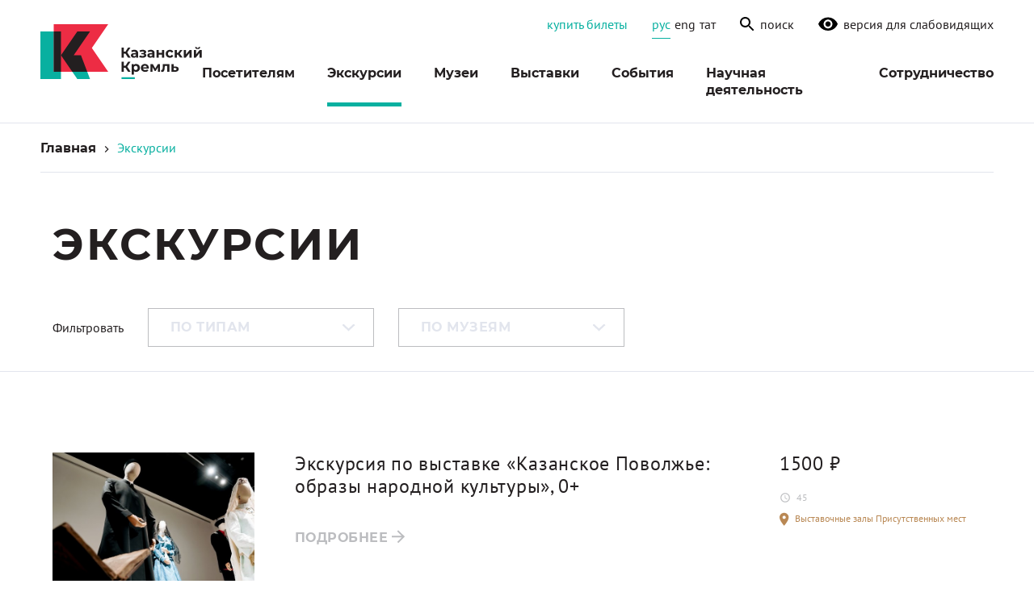

--- FILE ---
content_type: text/html; charset=UTF-8
request_url: https://kazan-kremlin.ru/ekskursii/
body_size: 19944
content:

	<!doctype html>
<!--[if lt IE 9]><html class="no-js no-svg ie lt-ie9 lt-ie8 lt-ie7" lang="ru-RU"> <![endif]-->
<!--[if IE 9]><html class="no-js no-svg ie ie9 lt-ie9 lt-ie8" lang="ru-RU"> <![endif]-->
<!--[if gt IE 9]><!--><html class="no-js no-svg" lang="ru-RU"> <!--<![endif]-->
<head><style>img.lazy{min-height:1px}</style><link href="https://kazan-kremlin.ru/wp-content/plugins/w3-total-cache/pub/js/lazyload.min.js" as="script">
    <meta charset="UTF-8" />
    <meta http-equiv="Content-Type" content="text/html; charset=UTF-8" />
    <meta http-equiv="X-UA-Compatible" content="IE=edge">
    <meta name="viewport" content="width=device-width, initial-scale=1">
	<meta name="yandex-verification" content="a0effe24795c1e86" />
	<link href="/jivosite/jivosite.css" rel="stylesheet" />
	<script src='/jivosite/jivosite.js' async type="text/javascript"></script>	
	<script src="//code.jivo.ru/widget/Xo481r8x6o" async></script>
    <!-- Yandex.Metrika counter -->
    <script type="text/javascript" >
        (function(m,e,t,r,i,k,a){m[i]=m[i]||function(){(m[i].a=m[i].a||[]).push(arguments)};
            m[i].l=1*new Date();k=e.createElement(t),a=e.getElementsByTagName(t)[0],k.async=1,k.src=r,a.parentNode.insertBefore(k,a)})
        (window, document, "script", "https://mc.yandex.ru/metrika/tag.js", "ym");

        ym(71213032, "init", {
            clickmap:true,
            trackLinks:true,
            accurateTrackBounce:true,
            webvisor:true
        });
    </script>
    <noscript><div><img class="lazy" src="data:image/svg+xml,%3Csvg%20xmlns='http://www.w3.org/2000/svg'%20viewBox='0%200%201%201'%3E%3C/svg%3E" data-src="https://mc.yandex.ru/watch/71213032" style="position:absolute; left:-9999px;" alt="" /></div></noscript>
    <!-- /Yandex.Metrika counter -->
    <!-- Global site tag (gtag.js) - Google Analytics -->
    <script async src="https://www.googletagmanager.com/gtag/js?id=G-Y8J5GMQ86B"></script>
    <script>
        window.dataLayer = window.dataLayer || [];
        function gtag(){dataLayer.push(arguments);}
        gtag('js', new Date());

        gtag('config', 'G-Y8J5GMQ86B');
    </script>
    <!-- End Global site tag (gtag.js) - Google Analytics -->
    <!-- Facebook Pixel Code -->

    <!-- End Facebook Pixel Code -->
    <link rel="preconnect" href="https://fonts.gstatic.com">
    <link href="https://fonts.googleapis.com/css2?family=Montserrat:wght@500;600;700&display=swap" rel="stylesheet">
    <link href="https://fonts.googleapis.com/css2?family=PT+Sans&display=swap" rel="stylesheet">
    <link rel="stylesheet" href="https://kazan-kremlin.ru/wp-content/themes/starter-theme-master/theme/css/swiper-bundle.min.css">
    <link rel="stylesheet" type="text/css" href="https://kazan-kremlin.ru/wp-content/themes/starter-theme-master/theme/css/leaflet.css"/>
    <script src="https://kazan-kremlin.ru/wp-content/themes/starter-theme-master/theme/js/leaflet.js"></script>
    <link rel="stylesheet" type="text/css" href="https://kazan-kremlin.ru/wp-content/themes/starter-theme-master/theme/css/fancybox.min.css"/>
    <link rel="author" href="https://kazan-kremlin.ru/wp-content/themes/starter-theme-master/theme/humans.txt" />
    <link rel="pingback" href="https://kazan-kremlin.ru/xmlrpc.php" />
    <link rel="profile" href="http://gmpg.org/xfn/11">
    <link rel="stylesheet" href="https://kazan-kremlin.ru/wp-content/themes/starter-theme-master/theme/style.css?v=1.14" type="text/css" media="screen" />
    <meta name='robots' content='index, follow, max-image-preview:large, max-snippet:-1, max-video-preview:-1' />
	<style>img:is([sizes="auto" i], [sizes^="auto," i]) { contain-intrinsic-size: 3000px 1500px }</style>
	<link rel="alternate" hreflang="ru" href="https://kazan-kremlin.ru/ekskursii/" />
<link rel="alternate" hreflang="en" href="https://kazan-kremlin.ru/en/ekskursii/" />
<link rel="alternate" hreflang="tat" href="https://kazan-kremlin.ru/tat/ekskursii/" />
<link rel="alternate" hreflang="x-default" href="https://kazan-kremlin.ru/ekskursii/" />

	<!-- This site is optimized with the Yoast SEO Premium plugin v25.0 (Yoast SEO v25.0) - https://yoast.com/wordpress/plugins/seo/ -->
	<title>Экскурсии - Музей-заповедник «Казанский Кремль»</title>
	<link rel="canonical" href="https://kazan-kremlin.ru/ekskursii/" />
	<meta property="og:locale" content="ru_RU" />
	<meta property="og:type" content="article" />
	<meta property="og:title" content="Экскурсии" />
	<meta property="og:url" content="https://kazan-kremlin.ru/ekskursii/" />
	<meta property="og:site_name" content="Музей-заповедник «Казанский Кремль»" />
	<meta property="article:modified_time" content="2024-10-01T06:35:58+00:00" />
	<meta name="twitter:card" content="summary_large_image" />
	<script type="application/ld+json" class="yoast-schema-graph">{"@context":"https://schema.org","@graph":[{"@type":"WebPage","@id":"https://kazan-kremlin.ru/ekskursii/","url":"https://kazan-kremlin.ru/ekskursii/","name":"Экскурсии - Музей-заповедник «Казанский Кремль»","isPartOf":{"@id":"https://kazan-kremlin.ru/#website"},"datePublished":"2020-10-05T05:05:45+00:00","dateModified":"2024-10-01T06:35:58+00:00","breadcrumb":{"@id":"https://kazan-kremlin.ru/ekskursii/#breadcrumb"},"inLanguage":"ru-RU","potentialAction":[{"@type":"ReadAction","target":["https://kazan-kremlin.ru/ekskursii/"]}]},{"@type":"BreadcrumbList","@id":"https://kazan-kremlin.ru/ekskursii/#breadcrumb","itemListElement":[{"@type":"ListItem","position":1,"name":"Home","item":"https://kazan-kremlin.ru/"},{"@type":"ListItem","position":2,"name":"Экскурсии"}]},{"@type":"WebSite","@id":"https://kazan-kremlin.ru/#website","url":"https://kazan-kremlin.ru/","name":"Музей-заповедник «Казанский Кремль»","description":"","potentialAction":[{"@type":"SearchAction","target":{"@type":"EntryPoint","urlTemplate":"https://kazan-kremlin.ru/?s={search_term_string}"},"query-input":{"@type":"PropertyValueSpecification","valueRequired":true,"valueName":"search_term_string"}}],"inLanguage":"ru-RU"},{"@type":"ImageObject","inLanguage":"ru-RU","@id":"https://kazan-kremlin.ru/ekskursii/#local-main-organization-logo","url":"","contentUrl":"","caption":"Музей-заповедник «Казанский Кремль»"}]}</script>
	<!-- / Yoast SEO Premium plugin. -->


<link rel="alternate" type="application/rss+xml" title="Музей-заповедник «Казанский Кремль» &raquo; Лента" href="https://kazan-kremlin.ru/feed/" />
<link rel="alternate" type="application/rss+xml" title="Музей-заповедник «Казанский Кремль» &raquo; Лента комментариев" href="https://kazan-kremlin.ru/comments/feed/" />
<link rel='stylesheet' id='wp-block-library-css' href='https://kazan-kremlin.ru/wp-includes/css/dist/block-library/style.min.css?ver=6.8.1' type='text/css' media='all' />
<style id='classic-theme-styles-inline-css' type='text/css'>
/*! This file is auto-generated */
.wp-block-button__link{color:#fff;background-color:#32373c;border-radius:9999px;box-shadow:none;text-decoration:none;padding:calc(.667em + 2px) calc(1.333em + 2px);font-size:1.125em}.wp-block-file__button{background:#32373c;color:#fff;text-decoration:none}
</style>
<link rel='stylesheet' id='redactor-editor-style-css' href='https://kazan-kremlin.ru/wp-content/plugins/editor/build/style.css?ver=1.0.0' type='text/css' media='all' />
<style id='global-styles-inline-css' type='text/css'>
:root{--wp--preset--aspect-ratio--square: 1;--wp--preset--aspect-ratio--4-3: 4/3;--wp--preset--aspect-ratio--3-4: 3/4;--wp--preset--aspect-ratio--3-2: 3/2;--wp--preset--aspect-ratio--2-3: 2/3;--wp--preset--aspect-ratio--16-9: 16/9;--wp--preset--aspect-ratio--9-16: 9/16;--wp--preset--color--black: #231F20;--wp--preset--color--cyan-bluish-gray: #abb8c3;--wp--preset--color--white: #FFFFFF;--wp--preset--color--pale-pink: #f78da7;--wp--preset--color--vivid-red: #cf2e2e;--wp--preset--color--luminous-vivid-orange: #ff6900;--wp--preset--color--luminous-vivid-amber: #fcb900;--wp--preset--color--light-green-cyan: #7bdcb5;--wp--preset--color--vivid-green-cyan: #00d084;--wp--preset--color--pale-cyan-blue: #8ed1fc;--wp--preset--color--vivid-cyan-blue: #0693e3;--wp--preset--color--vivid-purple: #9b51e0;--wp--preset--color--dark-gray: #BCBDC0;--wp--preset--color--light-gray: #F9F9F9;--wp--preset--color--gray: #E2E5ED;--wp--preset--color--red: #ED2C44;--wp--preset--color--green: #08B0A0;--wp--preset--color--yellow: #F7B518;--wp--preset--color--dark-green: #0C6C5B;--wp--preset--color--blue: #6AC8C3;--wp--preset--color--orange: #E65025;--wp--preset--color--purple: #94A0C8;--wp--preset--color--light-green: #92C73D;--wp--preset--color--dark-blue: #00A7D8;--wp--preset--gradient--vivid-cyan-blue-to-vivid-purple: linear-gradient(135deg,rgba(6,147,227,1) 0%,rgb(155,81,224) 100%);--wp--preset--gradient--light-green-cyan-to-vivid-green-cyan: linear-gradient(135deg,rgb(122,220,180) 0%,rgb(0,208,130) 100%);--wp--preset--gradient--luminous-vivid-amber-to-luminous-vivid-orange: linear-gradient(135deg,rgba(252,185,0,1) 0%,rgba(255,105,0,1) 100%);--wp--preset--gradient--luminous-vivid-orange-to-vivid-red: linear-gradient(135deg,rgba(255,105,0,1) 0%,rgb(207,46,46) 100%);--wp--preset--gradient--very-light-gray-to-cyan-bluish-gray: linear-gradient(135deg,rgb(238,238,238) 0%,rgb(169,184,195) 100%);--wp--preset--gradient--cool-to-warm-spectrum: linear-gradient(135deg,rgb(74,234,220) 0%,rgb(151,120,209) 20%,rgb(207,42,186) 40%,rgb(238,44,130) 60%,rgb(251,105,98) 80%,rgb(254,248,76) 100%);--wp--preset--gradient--blush-light-purple: linear-gradient(135deg,rgb(255,206,236) 0%,rgb(152,150,240) 100%);--wp--preset--gradient--blush-bordeaux: linear-gradient(135deg,rgb(254,205,165) 0%,rgb(254,45,45) 50%,rgb(107,0,62) 100%);--wp--preset--gradient--luminous-dusk: linear-gradient(135deg,rgb(255,203,112) 0%,rgb(199,81,192) 50%,rgb(65,88,208) 100%);--wp--preset--gradient--pale-ocean: linear-gradient(135deg,rgb(255,245,203) 0%,rgb(182,227,212) 50%,rgb(51,167,181) 100%);--wp--preset--gradient--electric-grass: linear-gradient(135deg,rgb(202,248,128) 0%,rgb(113,206,126) 100%);--wp--preset--gradient--midnight: linear-gradient(135deg,rgb(2,3,129) 0%,rgb(40,116,252) 100%);--wp--preset--font-size--small: 13px;--wp--preset--font-size--medium: 20px;--wp--preset--font-size--large: 36px;--wp--preset--font-size--x-large: 42px;--wp--preset--spacing--20: 0.44rem;--wp--preset--spacing--30: 0.67rem;--wp--preset--spacing--40: 1rem;--wp--preset--spacing--50: 1.5rem;--wp--preset--spacing--60: 2.25rem;--wp--preset--spacing--70: 3.38rem;--wp--preset--spacing--80: 5.06rem;--wp--preset--shadow--natural: 6px 6px 9px rgba(0, 0, 0, 0.2);--wp--preset--shadow--deep: 12px 12px 50px rgba(0, 0, 0, 0.4);--wp--preset--shadow--sharp: 6px 6px 0px rgba(0, 0, 0, 0.2);--wp--preset--shadow--outlined: 6px 6px 0px -3px rgba(255, 255, 255, 1), 6px 6px rgba(0, 0, 0, 1);--wp--preset--shadow--crisp: 6px 6px 0px rgba(0, 0, 0, 1);}:where(.is-layout-flex){gap: 0.5em;}:where(.is-layout-grid){gap: 0.5em;}body .is-layout-flex{display: flex;}.is-layout-flex{flex-wrap: wrap;align-items: center;}.is-layout-flex > :is(*, div){margin: 0;}body .is-layout-grid{display: grid;}.is-layout-grid > :is(*, div){margin: 0;}:where(.wp-block-columns.is-layout-flex){gap: 2em;}:where(.wp-block-columns.is-layout-grid){gap: 2em;}:where(.wp-block-post-template.is-layout-flex){gap: 1.25em;}:where(.wp-block-post-template.is-layout-grid){gap: 1.25em;}.has-black-color{color: var(--wp--preset--color--black) !important;}.has-cyan-bluish-gray-color{color: var(--wp--preset--color--cyan-bluish-gray) !important;}.has-white-color{color: var(--wp--preset--color--white) !important;}.has-pale-pink-color{color: var(--wp--preset--color--pale-pink) !important;}.has-vivid-red-color{color: var(--wp--preset--color--vivid-red) !important;}.has-luminous-vivid-orange-color{color: var(--wp--preset--color--luminous-vivid-orange) !important;}.has-luminous-vivid-amber-color{color: var(--wp--preset--color--luminous-vivid-amber) !important;}.has-light-green-cyan-color{color: var(--wp--preset--color--light-green-cyan) !important;}.has-vivid-green-cyan-color{color: var(--wp--preset--color--vivid-green-cyan) !important;}.has-pale-cyan-blue-color{color: var(--wp--preset--color--pale-cyan-blue) !important;}.has-vivid-cyan-blue-color{color: var(--wp--preset--color--vivid-cyan-blue) !important;}.has-vivid-purple-color{color: var(--wp--preset--color--vivid-purple) !important;}.has-black-background-color{background-color: var(--wp--preset--color--black) !important;}.has-cyan-bluish-gray-background-color{background-color: var(--wp--preset--color--cyan-bluish-gray) !important;}.has-white-background-color{background-color: var(--wp--preset--color--white) !important;}.has-pale-pink-background-color{background-color: var(--wp--preset--color--pale-pink) !important;}.has-vivid-red-background-color{background-color: var(--wp--preset--color--vivid-red) !important;}.has-luminous-vivid-orange-background-color{background-color: var(--wp--preset--color--luminous-vivid-orange) !important;}.has-luminous-vivid-amber-background-color{background-color: var(--wp--preset--color--luminous-vivid-amber) !important;}.has-light-green-cyan-background-color{background-color: var(--wp--preset--color--light-green-cyan) !important;}.has-vivid-green-cyan-background-color{background-color: var(--wp--preset--color--vivid-green-cyan) !important;}.has-pale-cyan-blue-background-color{background-color: var(--wp--preset--color--pale-cyan-blue) !important;}.has-vivid-cyan-blue-background-color{background-color: var(--wp--preset--color--vivid-cyan-blue) !important;}.has-vivid-purple-background-color{background-color: var(--wp--preset--color--vivid-purple) !important;}.has-black-border-color{border-color: var(--wp--preset--color--black) !important;}.has-cyan-bluish-gray-border-color{border-color: var(--wp--preset--color--cyan-bluish-gray) !important;}.has-white-border-color{border-color: var(--wp--preset--color--white) !important;}.has-pale-pink-border-color{border-color: var(--wp--preset--color--pale-pink) !important;}.has-vivid-red-border-color{border-color: var(--wp--preset--color--vivid-red) !important;}.has-luminous-vivid-orange-border-color{border-color: var(--wp--preset--color--luminous-vivid-orange) !important;}.has-luminous-vivid-amber-border-color{border-color: var(--wp--preset--color--luminous-vivid-amber) !important;}.has-light-green-cyan-border-color{border-color: var(--wp--preset--color--light-green-cyan) !important;}.has-vivid-green-cyan-border-color{border-color: var(--wp--preset--color--vivid-green-cyan) !important;}.has-pale-cyan-blue-border-color{border-color: var(--wp--preset--color--pale-cyan-blue) !important;}.has-vivid-cyan-blue-border-color{border-color: var(--wp--preset--color--vivid-cyan-blue) !important;}.has-vivid-purple-border-color{border-color: var(--wp--preset--color--vivid-purple) !important;}.has-vivid-cyan-blue-to-vivid-purple-gradient-background{background: var(--wp--preset--gradient--vivid-cyan-blue-to-vivid-purple) !important;}.has-light-green-cyan-to-vivid-green-cyan-gradient-background{background: var(--wp--preset--gradient--light-green-cyan-to-vivid-green-cyan) !important;}.has-luminous-vivid-amber-to-luminous-vivid-orange-gradient-background{background: var(--wp--preset--gradient--luminous-vivid-amber-to-luminous-vivid-orange) !important;}.has-luminous-vivid-orange-to-vivid-red-gradient-background{background: var(--wp--preset--gradient--luminous-vivid-orange-to-vivid-red) !important;}.has-very-light-gray-to-cyan-bluish-gray-gradient-background{background: var(--wp--preset--gradient--very-light-gray-to-cyan-bluish-gray) !important;}.has-cool-to-warm-spectrum-gradient-background{background: var(--wp--preset--gradient--cool-to-warm-spectrum) !important;}.has-blush-light-purple-gradient-background{background: var(--wp--preset--gradient--blush-light-purple) !important;}.has-blush-bordeaux-gradient-background{background: var(--wp--preset--gradient--blush-bordeaux) !important;}.has-luminous-dusk-gradient-background{background: var(--wp--preset--gradient--luminous-dusk) !important;}.has-pale-ocean-gradient-background{background: var(--wp--preset--gradient--pale-ocean) !important;}.has-electric-grass-gradient-background{background: var(--wp--preset--gradient--electric-grass) !important;}.has-midnight-gradient-background{background: var(--wp--preset--gradient--midnight) !important;}.has-small-font-size{font-size: var(--wp--preset--font-size--small) !important;}.has-medium-font-size{font-size: var(--wp--preset--font-size--medium) !important;}.has-large-font-size{font-size: var(--wp--preset--font-size--large) !important;}.has-x-large-font-size{font-size: var(--wp--preset--font-size--x-large) !important;}
:where(.wp-block-post-template.is-layout-flex){gap: 1.25em;}:where(.wp-block-post-template.is-layout-grid){gap: 1.25em;}
:where(.wp-block-columns.is-layout-flex){gap: 2em;}:where(.wp-block-columns.is-layout-grid){gap: 2em;}
:root :where(.wp-block-pullquote){font-size: 1.5em;line-height: 1.6;}
</style>
<link rel='stylesheet' id='contact-form-7-css' href='https://kazan-kremlin.ru/wp-content/plugins/contact-form-7/includes/css/styles.css?ver=6.0.1' type='text/css' media='all' />
<link rel='stylesheet' id='wpml-legacy-horizontal-list-0-css' href='https://kazan-kremlin.ru/wp-content/plugins/sitepress-multilingual-cms/templates/language-switchers/legacy-list-horizontal/style.min.css?ver=1' type='text/css' media='all' />
<link rel='stylesheet' id='newsletter-css' href='https://kazan-kremlin.ru/wp-content/plugins/newsletter/style.css?ver=8.7.5' type='text/css' media='all' />
<link rel="https://api.w.org/" href="https://kazan-kremlin.ru/wp-json/" /><link rel="alternate" title="JSON" type="application/json" href="https://kazan-kremlin.ru/wp-json/wp/v2/pages/595" /><link rel="EditURI" type="application/rsd+xml" title="RSD" href="https://kazan-kremlin.ru/xmlrpc.php?rsd" />
<meta name="generator" content="WordPress 6.8.1" />
<link rel='shortlink' href='https://kazan-kremlin.ru/?p=595' />
<link rel="alternate" title="oEmbed (JSON)" type="application/json+oembed" href="https://kazan-kremlin.ru/wp-json/oembed/1.0/embed?url=https%3A%2F%2Fkazan-kremlin.ru%2Fekskursii%2F" />
<link rel="alternate" title="oEmbed (XML)" type="text/xml+oembed" href="https://kazan-kremlin.ru/wp-json/oembed/1.0/embed?url=https%3A%2F%2Fkazan-kremlin.ru%2Fekskursii%2F&#038;format=xml" />
<meta name="generator" content="WPML ver:4.8.6 stt:1,45,66;" />
<meta name="generator" content="performance-lab 4.0.0; plugins: embed-optimizer, image-prioritizer, speculation-rules">
<meta name="generator" content="speculation-rules 1.6.0">
<meta name="generator" content="optimization-detective 1.0.0-beta3">
<meta name="generator" content="embed-optimizer 1.0.0-beta2">
<meta name="generator" content="image-prioritizer 1.0.0-beta2">
<link rel="icon" href="https://kazan-kremlin.ru/wp-content/uploads/system/cropped-kremlin-favicon-32x32.png" sizes="32x32" />
<link rel="icon" href="https://kazan-kremlin.ru/wp-content/uploads/system/cropped-kremlin-favicon-192x192.png" sizes="192x192" />
<link rel="apple-touch-icon" href="https://kazan-kremlin.ru/wp-content/uploads/system/cropped-kremlin-favicon-180x180.png" />
<meta name="msapplication-TileImage" content="https://kazan-kremlin.ru/wp-content/uploads/system/cropped-kremlin-favicon-270x270.png" />

    <script>
        if ('ontouchstart' in window) {
            document.addEventListener('touchstart', ontouchstart, {passive: true});
        }
        //?v=1574260857
        // функция добавления маркеров на карту
        function setMarker(x, y) {
            new L.Marker([x, y], {
                icon: new L.DivIcon({
                    className: 'my-div-icon',
                    iconSize:     [24, 30],
                    shadowSize:   [0, 0],
                    iconAnchor:   [12, 30],
                    shadowAnchor: [0, 0],
                    popupAnchor:  [135, -26],
                    html: '<span class="number">0</span>'
                })
            }).addTo(map);
            return 'Объект добавлен';
        }
    </script>
    <script async src="https://culturaltracking.ru/static/js/spxl.js?pixelId=135" data-pixel-id="135"></script>
    <script type="text/javascript">!function(){var t=document.createElement("script");t.type="text/javascript",t.async=!0,t.src='https://vk.com/js/api/openapi.js?169',t.onload=function(){VK.Retargeting.Init("VK-RTRG-1526688-50wI3"),VK.Retargeting.Hit()},document.head.appendChild(t)}();</script><noscript><img class="lazy" src="data:image/svg+xml,%3Csvg%20xmlns='http://www.w3.org/2000/svg'%20viewBox='0%200%201%201'%3E%3C/svg%3E" data-src="https://vk.com/rtrg?p=VK-RTRG-1526688-50wI3" style="position:fixed; left:-999px;" alt=""/></noscript>
	<link data-od-added-tag rel="preload" fetchpriority="high" as="image" href="https://kazan-kremlin.ru/wp-content/themes/starter-theme-master/theme/img/header/logo.svg" media="screen and (782px &lt; width)">
</head><body class="wp-singular page-template page-template-page-tours page-template-page-tours-php page page-id-595 wp-theme-starter-theme-mastertheme" data-template="base.twig" id="top">

	
<header class="header" >
    <div class="header__container">

        <a class="header-logo" href="/">
							<img class="lazy" data-od-xpath="/HTML/BODY/HEADER[@class=&#039;header&#039;]/*[1][self::DIV]/*[1][self::A]/*[1][self::IMG]" src="data:image/svg+xml,%3Csvg%20xmlns='http://www.w3.org/2000/svg'%20viewBox='0%200%201%201'%3E%3C/svg%3E" data-src="https://kazan-kremlin.ru/wp-content/themes/starter-theme-master/theme/img/header/logo.svg" alt="logo">
			        </a>

        <div class="header__content">
            <div class="header-info">
                <a href="https://tickets.kazan-kremlin.ru/" class="header-info__ticket">Купить билеты</a>
                <div class="header-info__languages">
                                            <a href="https://kazan-kremlin.ru/ekskursii/" rel="alternate" hreflang="ru" class="header-info__languages-item header-info__languages-item_active">рус</a>
                                            <a href="https://kazan-kremlin.ru/en/ekskursii/" rel="alternate" hreflang="en" class="header-info__languages-item ">eng</a>
                                            <a href="https://kazan-kremlin.ru/tat/ekskursii/" rel="alternate" hreflang="tat" class="header-info__languages-item ">тат</a>
                                    </div>
                <a class='header-info__searchform open-modal' data-modal="#searchform-modal">
                    <img class="bvi-hidden" data-src="https://kazan-kremlin.ru/wp-content/themes/starter-theme-master/theme/img/header/search.svg" alt="search">
                    <span>поиск</span>
                </a>
                <a href="#" class="header-info__bvi bvi-open">
                    <img
                            data-src="https://kazan-kremlin.ru/wp-content/themes/starter-theme-master/theme/img/header/bvi-eye.svg"
                            alt="Версия для слабовидящих">
                    <span>Версия для слабовидящих</span>
                </a>
            </div>
            <nav id="nav-main" class="header__menu" role="navigation">
                	<ul class="header__menu__list">
			<li class="header__menu__list-item   menu-item menu-item-type-custom menu-item-object-custom menu-item-11 menu-item-has-children">
			<a target="" href="#">Посетителям</a>
							<ul class="header__menu__list">
					<div class="header__menu__list__wrapper">
													<li class="header__menu__list-item  menu-item menu-item-type-post_type menu-item-object-page menu-item-545">
								<a target="" href="https://kazan-kremlin.ru/czeny-i-lgoty/">Цены и льготы</a>
							</li>
													<li class="header__menu__list-item  menu-item menu-item-type-post_type menu-item-object-page menu-item-343">
								<a target="" href="https://kazan-kremlin.ru/rezhim-raboty/">Режим работы</a>
							</li>
													<li class="header__menu__list-item  menu-item menu-item-type-post_type menu-item-object-page menu-item-542">
								<a target="" href="https://kazan-kremlin.ru/posetitelyam-s-invalidnostyu/">Доступный музей</a>
							</li>
													<li class="header__menu__list-item  menu-item menu-item-type-post_type menu-item-object-page menu-item-543">
								<a target="" href="https://kazan-kremlin.ru/pravila-poseshheniya/">Правила посещения</a>
							</li>
													<li class="header__menu__list-item  menu-item menu-item-type-post_type menu-item-object-page menu-item-601">
								<a target="" href="https://kazan-kremlin.ru/programmy/">Программы</a>
							</li>
													<li class="header__menu__list-item  menu-item menu-item-type-post_type menu-item-object-page menu-item-3910">
								<a target="" href="https://kazan-kremlin.ru/contacts/">Контакты</a>
							</li>
													<li class="header__menu__list-item  menu-item menu-item-type-post_type menu-item-object-page menu-item-2393">
								<a target="" href="https://kazan-kremlin.ru/novosti/">Новости</a>
							</li>
													<li class="header__menu__list-item  menu-item menu-item-type-post_type menu-item-object-page menu-item-5217">
								<a target="" href="https://kazan-kremlin.ru/pois/">Архитектурные объекты</a>
							</li>
													<li class="header__menu__list-item  menu-item menu-item-type-custom menu-item-object-custom menu-item-9605">
								<a target="" href="https://kazan-kremlin.ru/pushkinskaya-karta/">Пушкинская карта</a>
							</li>
													<li class="header__menu__list-item  menu-item menu-item-type-custom menu-item-object-custom menu-item-22377">
								<a target="" href="https://pm.kazan-kremlin.ru/">Присутственные места</a>
							</li>
													<li class="header__menu__list-item  menu-item menu-item-type-post_type menu-item-object-page menu-item-45279">
								<a target="" href="https://kazan-kremlin.ru/school/">Школьным группам</a>
							</li>
											</div>
				</ul>
					</li>
			<li class="header__menu__list-item   menu-item menu-item-type-post_type menu-item-object-page current-menu-item page_item page-item-595 current_page_item menu-item-603 menu-item-has-children">
			<a target="" href="https://kazan-kremlin.ru/ekskursii/">Экскурсии</a>
							<ul class="header__menu__list">
					<div class="header__menu__list__wrapper">
													<li class="header__menu__list-item  menu-item menu-item-type-custom menu-item-object-custom menu-item-14832">
								<a target="" href="https://kazan-kremlin.ru/ekskursii/?category_tour%5B%5D=peshehodnaya">Пешеходные</a>
							</li>
													<li class="header__menu__list-item  menu-item menu-item-type-custom menu-item-object-custom menu-item-14831">
								<a target="" href="https://kazan-kremlin.ru/ekskursii/?category_tour%5B%5D=avtobusnaya">Автобусные</a>
							</li>
													<li class="header__menu__list-item  menu-item menu-item-type-custom menu-item-object-custom menu-item-14833">
								<a target="" href="https://kazan-kremlin.ru/ekskursii/?category_tour%5B%5D=po-muzeyam">По музеям</a>
							</li>
													<li class="header__menu__list-item  menu-item menu-item-type-custom menu-item-object-custom menu-item-14834">
								<a target="" href="https://kazan-kremlin.ru/ekskursii/?category_tour%5B%5D=audiogidy">Аудиогиды</a>
							</li>
											</div>
				</ul>
					</li>
			<li class="header__menu__list-item   menu-item menu-item-type-custom menu-item-object-custom menu-item-13 menu-item-has-children">
			<a target="" href="#">Музеи</a>
							<ul class="header__menu__list">
					<div class="header__menu__list__wrapper">
													<li class="header__menu__list-item  menu-item menu-item-type-post_type menu-item-object-museum menu-item-23983">
								<a target="" href="https://kazan-kremlin.ru/museum/spasstower/">Музей Спасской башни</a>
							</li>
													<li class="header__menu__list-item  menu-item menu-item-type-post_type menu-item-object-museum menu-item-2095">
								<a target="" href="https://kazan-kremlin.ru/museum/czentr-ermitazh-kazan/">Центр «Эрмитаж-Казань»</a>
							</li>
													<li class="header__menu__list-item  menu-item menu-item-type-post_type menu-item-object-museum menu-item-2096">
								<a target="" href="https://kazan-kremlin.ru/museum/muzej-istorii-gosudarstvennosti-tatarskogo-naroda-i-respubliki-tatarstan/">Музей истории государственности татарского народа и Республики Татарстан</a>
							</li>
													<li class="header__menu__list-item  menu-item menu-item-type-post_type menu-item-object-museum menu-item-649">
								<a target="" href="https://kazan-kremlin.ru/museum/muzej-estestvennoj-istorii-respubliki-tatarstan/">Музей естественной истории Татарстана</a>
							</li>
													<li class="header__menu__list-item  menu-item menu-item-type-post_type menu-item-object-museum menu-item-648">
								<a target="" href="https://kazan-kremlin.ru/museum/muzej-islamskoj-kultury/">Музей исламской культуры</a>
							</li>
													<li class="header__menu__list-item  menu-item menu-item-type-post_type menu-item-object-museum menu-item-651">
								<a target="" href="https://kazan-kremlin.ru/museum/muzej-istorii-blagoveshhenskogo-sobora/">Музей истории Благовещенского собора</a>
							</li>
													<li class="header__menu__list-item  menu-item menu-item-type-post_type menu-item-object-museum menu-item-650">
								<a target="" href="https://kazan-kremlin.ru/museum/muzej-pushechnogo-dvora/">Музей Пушечного двора</a>
							</li>
													<li class="header__menu__list-item  menu-item menu-item-type-post_type menu-item-object-museum menu-item-295">
								<a target="" href="https://kazan-kremlin.ru/museum/vystavochnyj-zal-manezh/">Выставочный зал «Манеж»</a>
							</li>
													<li class="header__menu__list-item  menu-item menu-item-type-post_type menu-item-object-museum menu-item-14390">
								<a target="" href="https://kazan-kremlin.ru/museum/prisutstvennye-mesta/">Выставочные залы Присутственных мест</a>
							</li>
											</div>
				</ul>
					</li>
			<li class="header__menu__list-item   menu-item menu-item-type-custom menu-item-object-custom menu-item-3778 menu-item-has-children">
			<a target="" href="/exhibitions/?category_exhibition%5B%5D=tekushhie">Выставки</a>
							<ul class="header__menu__list">
					<div class="header__menu__list__wrapper">
													<li class="header__menu__list-item  menu-item menu-item-type-custom menu-item-object-custom menu-item-14837">
								<a target="" href="/exhibitions/?category_exhibition%5B%5D=tekushhie">Текущие выставки</a>
							</li>
													<li class="header__menu__list-item  menu-item menu-item-type-custom menu-item-object-custom menu-item-14836">
								<a target="" href="https://kazan-kremlin.ru/exhibitions/?category_exhibition%5B%5D=arhiv">Архив выставок</a>
							</li>
													<li class="header__menu__list-item  menu-item menu-item-type-custom menu-item-object-custom menu-item-14835">
								<a target="" href="https://kazan-kremlin.ru/exhibitions/?category_exhibition%5B%5D=planiruemye">Планируемые выставки</a>
							</li>
													<li class="header__menu__list-item  menu-item menu-item-type-custom menu-item-object-custom menu-item-38164">
								<a target="" href="https://kazan-kremlin.ru/exhibitions/?category_exhibition%5B%5D=virtual">Виртуальные выставки</a>
							</li>
											</div>
				</ul>
					</li>
			<li class="header__menu__list-item   menu-item menu-item-type-custom menu-item-object-custom menu-item-26539 menu-item-has-children">
			<a target="" href="/sobytiya/">События</a>
							<ul class="header__menu__list">
					<div class="header__menu__list__wrapper">
													<li class="header__menu__list-item  menu-item menu-item-type-custom menu-item-object-custom menu-item-26540">
								<a target="" href="/sobytiya/?category_sobytiya%5B%5D=tekushhie">Текущие события</a>
							</li>
													<li class="header__menu__list-item  menu-item menu-item-type-custom menu-item-object-custom menu-item-26541">
								<a target="" href="/sobytiya/?category_sobytiya%5B%5D=arhiv">Архив событий</a>
							</li>
													<li class="header__menu__list-item  menu-item menu-item-type-custom menu-item-object-custom menu-item-26542">
								<a target="" href="/sobytiya/?category_sobytiya%5B%5D=planiruemye">Планируемые события</a>
							</li>
											</div>
				</ul>
					</li>
			<li class="header__menu__list-item   menu-item menu-item-type-custom menu-item-object-custom menu-item-15 menu-item-has-children">
			<a target="" href="#">Научная деятельность</a>
							<ul class="header__menu__list">
					<div class="header__menu__list__wrapper">
													<li class="header__menu__list-item  menu-item menu-item-type-post_type menu-item-object-page menu-item-4453">
								<a target="" href="https://kazan-kremlin.ru/konferenczii-i-seminary/">Конференции и семинары</a>
							</li>
													<li class="header__menu__list-item  menu-item menu-item-type-post_type menu-item-object-page menu-item-546">
								<a target="" href="https://kazan-kremlin.ru/izdaniya-i-publikaczii/">Издания и публикации</a>
							</li>
													<li class="header__menu__list-item  menu-item menu-item-type-post_type menu-item-object-page menu-item-3621">
								<a target="" href="https://kazan-kremlin.ru/otchety-o-deyatelnosti/">Отчеты о деятельности</a>
							</li>
											</div>
				</ul>
					</li>
			<li class="header__menu__list-item   menu-item menu-item-type-custom menu-item-object-custom menu-item-3920 menu-item-has-children">
			<a target="" href="#">Сотрудничество</a>
							<ul class="header__menu__list">
					<div class="header__menu__list__wrapper">
													<li class="header__menu__list-item  menu-item menu-item-type-post_type menu-item-object-page menu-item-41083">
								<a target="" href="https://kazan-kremlin.ru/partnery-i-sponsory/">Партнеры и спонсоры</a>
							</li>
													<li class="header__menu__list-item  menu-item menu-item-type-post_type menu-item-object-page menu-item-3919">
								<a target="" href="https://kazan-kremlin.ru/turisticheskim-firmam/">Туристическим фирмам</a>
							</li>
													<li class="header__menu__list-item  menu-item menu-item-type-post_type menu-item-object-page menu-item-18379">
								<a target="" href="https://kazan-kremlin.ru/sotrudnichestvo/ekskursovodam/">Экскурсоводам</a>
							</li>
													<li class="header__menu__list-item  menu-item menu-item-type-post_type menu-item-object-page menu-item-20535">
								<a target="" href="https://kazan-kremlin.ru/vakansii/">Вакансии</a>
							</li>
													<li class="header__menu__list-item  menu-item menu-item-type-post_type menu-item-object-page menu-item-27584">
								<a target="" href="https://kazan-kremlin.ru/speczialistam/">Специалистам</a>
							</li>
											</div>
				</ul>
					</li>
		</ul>
            </nav>
        </div>

    </div>
</header>
	
<section class="header-mobile">
    <div class="header-mobile__container">
        <a class="header-mobile__logo" href="/">
							<img class="lazy" data-od-xpath="/HTML/BODY/SECTION[@class=&#039;header-mobile&#039;]/*[1][self::DIV]/*[1][self::A]/*[1][self::IMG]" src="data:image/svg+xml,%3Csvg%20xmlns='http://www.w3.org/2000/svg'%20viewBox='0%200%201%201'%3E%3C/svg%3E" data-src="https://kazan-kremlin.ru/wp-content/themes/starter-theme-master/theme/img/header/logo.svg" alt="mobile logo">
			        </a>
        <div class="header-mobile__content">
            <a href="https://tickets.kazan-kremlin.ru/" class="header-mobile__ticket-button">
                <span>Купить билеты</span>
            </a>
            <button class="header-mobile__button-menu header-mobile__button-menu_open">
                <span></span>
            </button>
            <div class="header-mobile__info">
                <div class="header-mobile__info__content">
                    <button class="header-mobile__button-menu header-mobile__button-menu_back">
                        <img
                                data-src="https://kazan-kremlin.ru/wp-content/themes/starter-theme-master/theme/img/header/arrow-back.svg"
                                alt="кнопка назад">
                    </button>
                    <div class="header-mobile__info__content-block">
                        <a href="#" class="header-mobile__bvi bvi-open">
                            <img
                                    data-src="https://kazan-kremlin.ru/wp-content/themes/starter-theme-master/theme/img/header/bvi-eye.svg"
                                    alt="Версия для слабовидящих">
                        </a>
                        <button class="header-mobile__button-menu header-mobile__button-menu_search open-modal" data-modal="#searchform-modal">
                            <img
                                    data-src="https://kazan-kremlin.ru/wp-content/themes/starter-theme-master/theme/img/header/search.svg"
                                    alt="поиск">
                        </button>
                        <button class="header-mobile__button-menu header-mobile__button-menu_close"></button>
                    </div>
                </div>
                <nav id="nav-mobile" class="header-mobile__menu" role="navigation">
                        <ul class="header-mobile__menu__list">
                    <li class="header-mobile__menu__list-item  menu-item menu-item-type-custom menu-item-object-custom menu-item-11 menu-item-has-children">
                <a target="" href="#">Посетителям</a>
                                            <ul class="header-mobile__menu__sublist">
                            <span class="header-mobile__menu__sublist-title">Посетителям</span>
                                                            <li class="header-mobile__menu__sublist-item  menu-item menu-item-type-post_type menu-item-object-page menu-item-545">
                                    <a target="" href="https://kazan-kremlin.ru/czeny-i-lgoty/">Цены и льготы</a>
                                </li>
                                                            <li class="header-mobile__menu__sublist-item  menu-item menu-item-type-post_type menu-item-object-page menu-item-343">
                                    <a target="" href="https://kazan-kremlin.ru/rezhim-raboty/">Режим работы</a>
                                </li>
                                                            <li class="header-mobile__menu__sublist-item  menu-item menu-item-type-post_type menu-item-object-page menu-item-542">
                                    <a target="" href="https://kazan-kremlin.ru/posetitelyam-s-invalidnostyu/">Доступный музей</a>
                                </li>
                                                            <li class="header-mobile__menu__sublist-item  menu-item menu-item-type-post_type menu-item-object-page menu-item-543">
                                    <a target="" href="https://kazan-kremlin.ru/pravila-poseshheniya/">Правила посещения</a>
                                </li>
                                                            <li class="header-mobile__menu__sublist-item  menu-item menu-item-type-post_type menu-item-object-page menu-item-601">
                                    <a target="" href="https://kazan-kremlin.ru/programmy/">Программы</a>
                                </li>
                                                            <li class="header-mobile__menu__sublist-item  menu-item menu-item-type-post_type menu-item-object-page menu-item-3910">
                                    <a target="" href="https://kazan-kremlin.ru/contacts/">Контакты</a>
                                </li>
                                                            <li class="header-mobile__menu__sublist-item  menu-item menu-item-type-post_type menu-item-object-page menu-item-2393">
                                    <a target="" href="https://kazan-kremlin.ru/novosti/">Новости</a>
                                </li>
                                                            <li class="header-mobile__menu__sublist-item  menu-item menu-item-type-post_type menu-item-object-page menu-item-5217">
                                    <a target="" href="https://kazan-kremlin.ru/pois/">Архитектурные объекты</a>
                                </li>
                                                            <li class="header-mobile__menu__sublist-item  menu-item menu-item-type-custom menu-item-object-custom menu-item-9605">
                                    <a target="" href="https://kazan-kremlin.ru/pushkinskaya-karta/">Пушкинская карта</a>
                                </li>
                                                            <li class="header-mobile__menu__sublist-item  menu-item menu-item-type-custom menu-item-object-custom menu-item-22377">
                                    <a target="" href="https://pm.kazan-kremlin.ru/">Присутственные места</a>
                                </li>
                                                            <li class="header-mobile__menu__sublist-item  menu-item menu-item-type-post_type menu-item-object-page menu-item-45279">
                                    <a target="" href="https://kazan-kremlin.ru/school/">Школьным группам</a>
                                </li>
                                                    </ul>
                                </li>
                    <li class="header-mobile__menu__list-item  menu-item menu-item-type-post_type menu-item-object-page current-menu-item page_item page-item-595 current_page_item menu-item-603 menu-item-has-children">
                <a target="" href="https://kazan-kremlin.ru/ekskursii/">Экскурсии</a>
                                            <ul class="header-mobile__menu__sublist">
                            <span class="header-mobile__menu__sublist-title">Экскурсии</span>
                                                            <li class="header-mobile__menu__sublist-item  menu-item menu-item-type-custom menu-item-object-custom menu-item-14832">
                                    <a target="" href="https://kazan-kremlin.ru/ekskursii/?category_tour%5B%5D=peshehodnaya">Пешеходные</a>
                                </li>
                                                            <li class="header-mobile__menu__sublist-item  menu-item menu-item-type-custom menu-item-object-custom menu-item-14831">
                                    <a target="" href="https://kazan-kremlin.ru/ekskursii/?category_tour%5B%5D=avtobusnaya">Автобусные</a>
                                </li>
                                                            <li class="header-mobile__menu__sublist-item  menu-item menu-item-type-custom menu-item-object-custom menu-item-14833">
                                    <a target="" href="https://kazan-kremlin.ru/ekskursii/?category_tour%5B%5D=po-muzeyam">По музеям</a>
                                </li>
                                                            <li class="header-mobile__menu__sublist-item  menu-item menu-item-type-custom menu-item-object-custom menu-item-14834">
                                    <a target="" href="https://kazan-kremlin.ru/ekskursii/?category_tour%5B%5D=audiogidy">Аудиогиды</a>
                                </li>
                                                    </ul>
                                </li>
                    <li class="header-mobile__menu__list-item  menu-item menu-item-type-custom menu-item-object-custom menu-item-13 menu-item-has-children">
                <a target="" href="#">Музеи</a>
                                            <ul class="header-mobile__menu__sublist">
                            <span class="header-mobile__menu__sublist-title">Музеи</span>
                                                            <li class="header-mobile__menu__sublist-item  menu-item menu-item-type-post_type menu-item-object-museum menu-item-23983">
                                    <a target="" href="https://kazan-kremlin.ru/museum/spasstower/">Музей Спасской башни</a>
                                </li>
                                                            <li class="header-mobile__menu__sublist-item  menu-item menu-item-type-post_type menu-item-object-museum menu-item-2095">
                                    <a target="" href="https://kazan-kremlin.ru/museum/czentr-ermitazh-kazan/">Центр «Эрмитаж-Казань»</a>
                                </li>
                                                            <li class="header-mobile__menu__sublist-item  menu-item menu-item-type-post_type menu-item-object-museum menu-item-2096">
                                    <a target="" href="https://kazan-kremlin.ru/museum/muzej-istorii-gosudarstvennosti-tatarskogo-naroda-i-respubliki-tatarstan/">Музей истории государственности татарского народа и Республики Татарстан</a>
                                </li>
                                                            <li class="header-mobile__menu__sublist-item  menu-item menu-item-type-post_type menu-item-object-museum menu-item-649">
                                    <a target="" href="https://kazan-kremlin.ru/museum/muzej-estestvennoj-istorii-respubliki-tatarstan/">Музей естественной истории Татарстана</a>
                                </li>
                                                            <li class="header-mobile__menu__sublist-item  menu-item menu-item-type-post_type menu-item-object-museum menu-item-648">
                                    <a target="" href="https://kazan-kremlin.ru/museum/muzej-islamskoj-kultury/">Музей исламской культуры</a>
                                </li>
                                                            <li class="header-mobile__menu__sublist-item  menu-item menu-item-type-post_type menu-item-object-museum menu-item-651">
                                    <a target="" href="https://kazan-kremlin.ru/museum/muzej-istorii-blagoveshhenskogo-sobora/">Музей истории Благовещенского собора</a>
                                </li>
                                                            <li class="header-mobile__menu__sublist-item  menu-item menu-item-type-post_type menu-item-object-museum menu-item-650">
                                    <a target="" href="https://kazan-kremlin.ru/museum/muzej-pushechnogo-dvora/">Музей Пушечного двора</a>
                                </li>
                                                            <li class="header-mobile__menu__sublist-item  menu-item menu-item-type-post_type menu-item-object-museum menu-item-295">
                                    <a target="" href="https://kazan-kremlin.ru/museum/vystavochnyj-zal-manezh/">Выставочный зал «Манеж»</a>
                                </li>
                                                            <li class="header-mobile__menu__sublist-item  menu-item menu-item-type-post_type menu-item-object-museum menu-item-14390">
                                    <a target="" href="https://kazan-kremlin.ru/museum/prisutstvennye-mesta/">Выставочные залы Присутственных мест</a>
                                </li>
                                                    </ul>
                                </li>
                    <li class="header-mobile__menu__list-item  menu-item menu-item-type-custom menu-item-object-custom menu-item-3778 menu-item-has-children">
                <a target="" href="/exhibitions/?category_exhibition%5B%5D=tekushhie">Выставки</a>
                                            <ul class="header-mobile__menu__sublist">
                            <span class="header-mobile__menu__sublist-title">Выставки</span>
                                                            <li class="header-mobile__menu__sublist-item  menu-item menu-item-type-custom menu-item-object-custom menu-item-14837">
                                    <a target="" href="/exhibitions/?category_exhibition%5B%5D=tekushhie">Текущие выставки</a>
                                </li>
                                                            <li class="header-mobile__menu__sublist-item  menu-item menu-item-type-custom menu-item-object-custom menu-item-14836">
                                    <a target="" href="https://kazan-kremlin.ru/exhibitions/?category_exhibition%5B%5D=arhiv">Архив выставок</a>
                                </li>
                                                            <li class="header-mobile__menu__sublist-item  menu-item menu-item-type-custom menu-item-object-custom menu-item-14835">
                                    <a target="" href="https://kazan-kremlin.ru/exhibitions/?category_exhibition%5B%5D=planiruemye">Планируемые выставки</a>
                                </li>
                                                            <li class="header-mobile__menu__sublist-item  menu-item menu-item-type-custom menu-item-object-custom menu-item-38164">
                                    <a target="" href="https://kazan-kremlin.ru/exhibitions/?category_exhibition%5B%5D=virtual">Виртуальные выставки</a>
                                </li>
                                                    </ul>
                                </li>
                    <li class="header-mobile__menu__list-item  menu-item menu-item-type-custom menu-item-object-custom menu-item-26539 menu-item-has-children">
                <a target="" href="/sobytiya/">События</a>
                                            <ul class="header-mobile__menu__sublist">
                            <span class="header-mobile__menu__sublist-title">События</span>
                                                            <li class="header-mobile__menu__sublist-item  menu-item menu-item-type-custom menu-item-object-custom menu-item-26540">
                                    <a target="" href="/sobytiya/?category_sobytiya%5B%5D=tekushhie">Текущие события</a>
                                </li>
                                                            <li class="header-mobile__menu__sublist-item  menu-item menu-item-type-custom menu-item-object-custom menu-item-26541">
                                    <a target="" href="/sobytiya/?category_sobytiya%5B%5D=arhiv">Архив событий</a>
                                </li>
                                                            <li class="header-mobile__menu__sublist-item  menu-item menu-item-type-custom menu-item-object-custom menu-item-26542">
                                    <a target="" href="/sobytiya/?category_sobytiya%5B%5D=planiruemye">Планируемые события</a>
                                </li>
                                                    </ul>
                                </li>
                    <li class="header-mobile__menu__list-item  menu-item menu-item-type-custom menu-item-object-custom menu-item-15 menu-item-has-children">
                <a target="" href="#">Научная деятельность</a>
                                            <ul class="header-mobile__menu__sublist">
                            <span class="header-mobile__menu__sublist-title">Научная деятельность</span>
                                                            <li class="header-mobile__menu__sublist-item  menu-item menu-item-type-post_type menu-item-object-page menu-item-4453">
                                    <a target="" href="https://kazan-kremlin.ru/konferenczii-i-seminary/">Конференции и семинары</a>
                                </li>
                                                            <li class="header-mobile__menu__sublist-item  menu-item menu-item-type-post_type menu-item-object-page menu-item-546">
                                    <a target="" href="https://kazan-kremlin.ru/izdaniya-i-publikaczii/">Издания и публикации</a>
                                </li>
                                                            <li class="header-mobile__menu__sublist-item  menu-item menu-item-type-post_type menu-item-object-page menu-item-3621">
                                    <a target="" href="https://kazan-kremlin.ru/otchety-o-deyatelnosti/">Отчеты о деятельности</a>
                                </li>
                                                    </ul>
                                </li>
                    <li class="header-mobile__menu__list-item  menu-item menu-item-type-custom menu-item-object-custom menu-item-3920 menu-item-has-children">
                <a target="" href="#">Сотрудничество</a>
                                            <ul class="header-mobile__menu__sublist">
                            <span class="header-mobile__menu__sublist-title">Сотрудничество</span>
                                                            <li class="header-mobile__menu__sublist-item  menu-item menu-item-type-post_type menu-item-object-page menu-item-41083">
                                    <a target="" href="https://kazan-kremlin.ru/partnery-i-sponsory/">Партнеры и спонсоры</a>
                                </li>
                                                            <li class="header-mobile__menu__sublist-item  menu-item menu-item-type-post_type menu-item-object-page menu-item-3919">
                                    <a target="" href="https://kazan-kremlin.ru/turisticheskim-firmam/">Туристическим фирмам</a>
                                </li>
                                                            <li class="header-mobile__menu__sublist-item  menu-item menu-item-type-post_type menu-item-object-page menu-item-18379">
                                    <a target="" href="https://kazan-kremlin.ru/sotrudnichestvo/ekskursovodam/">Экскурсоводам</a>
                                </li>
                                                            <li class="header-mobile__menu__sublist-item  menu-item menu-item-type-post_type menu-item-object-page menu-item-20535">
                                    <a target="" href="https://kazan-kremlin.ru/vakansii/">Вакансии</a>
                                </li>
                                                            <li class="header-mobile__menu__sublist-item  menu-item menu-item-type-post_type menu-item-object-page menu-item-27584">
                                    <a target="" href="https://kazan-kremlin.ru/speczialistam/">Специалистам</a>
                                </li>
                                                    </ul>
                                </li>
            </ul>
                </nav>
                <a href="https://tickets.kazan-kremlin.ru/" class="header-mobile__info__ticket">
                    <span>Купить билеты</span>
                </a>
                <div class="header-mobile__info__languages">
                                            <a href="https://kazan-kremlin.ru/ekskursii/" rel="alternate" hreflang="ru" class="header-mobile__info__language header-mobile__info__language_active">рус</a>
                                            <a href="https://kazan-kremlin.ru/en/ekskursii/" rel="alternate" hreflang="en" class="header-mobile__info__language ">eng</a>
                                            <a href="https://kazan-kremlin.ru/tat/ekskursii/" rel="alternate" hreflang="tat" class="header-mobile__info__language ">тат</a>
                                    </div>
                <div class="header-mobile__info__links">
                                                                        <a target="" href="https://vk.com/kazan_kremlin" class="header-mobile__info__links__item">
                                                                    <img data-od-added-fetchpriority data-od-xpath="/HTML/BODY/SECTION[@class=&#039;header-mobile&#039;]/*[1][self::DIV]/*[2][self::DIV]/*[3][self::DIV]/*[5][self::DIV]/*[1][self::A]/*[1][self::IMG]" fetchpriority="low" src="data:image/svg+xml,%3Csvg%20xmlns='http://www.w3.org/2000/svg'%20viewBox='0%200%2072%2072'%3E%3C/svg%3E" data-src="https://kazan-kremlin.ru/wp-content/uploads/system/social-icons/vk-1.png" class="header-mobile__info__links__item-icon lazy" alt="">
                                                            </a>
                                                    <a target="" href="https://t.me/kzn_kremlin" class="header-mobile__info__links__item">
                                                                    <img data-od-added-fetchpriority data-od-xpath="/HTML/BODY/SECTION[@class=&#039;header-mobile&#039;]/*[1][self::DIV]/*[2][self::DIV]/*[3][self::DIV]/*[5][self::DIV]/*[2][self::A]/*[1][self::IMG]" fetchpriority="low" src="data:image/svg+xml,%3Csvg%20xmlns='http://www.w3.org/2000/svg'%20viewBox='0%200%20105%2072'%3E%3C/svg%3E" data-src="https://kazan-kremlin.ru/wp-content/uploads/telegramlogo.png" class="header-mobile__info__links__item-icon lazy" alt="">
                                                            </a>
                                                    <a target="" href="https://www.youtube.com/channel/UCcD_QM_ojDsuT99vDqjLv9Q?view_as=subscriber" class="header-mobile__info__links__item">
                                                                    <img data-od-added-fetchpriority data-od-xpath="/HTML/BODY/SECTION[@class=&#039;header-mobile&#039;]/*[1][self::DIV]/*[2][self::DIV]/*[3][self::DIV]/*[5][self::DIV]/*[3][self::A]/*[1][self::IMG]" fetchpriority="low" src="data:image/svg+xml,%3Csvg%20xmlns='http://www.w3.org/2000/svg'%20viewBox='0%200%20105%2072'%3E%3C/svg%3E" data-src="https://kazan-kremlin.ru/wp-content/uploads/system/social-icons/youtube.png" class="header-mobile__info__links__item-icon lazy" alt="">
                                                            </a>
                                                    <a target="" href="https://ok.ru/group/70000001319921" class="header-mobile__info__links__item">
                                                                    <img data-od-added-fetchpriority data-od-xpath="/HTML/BODY/SECTION[@class=&#039;header-mobile&#039;]/*[1][self::DIV]/*[2][self::DIV]/*[3][self::DIV]/*[5][self::DIV]/*[4][self::A]/*[1][self::IMG]" fetchpriority="low" src="data:image/svg+xml,%3Csvg%20xmlns='http://www.w3.org/2000/svg'%20viewBox='0%200%2072%2072'%3E%3C/svg%3E" data-src="https://kazan-kremlin.ru/wp-content/uploads/system/social-icons/okicon.png" class="header-mobile__info__links__item-icon lazy" alt="">
                                                            </a>
                                                    <a target="" href="https://t.me/kazkremlin_bot" class="header-mobile__info__links__item">
                                                                    <img data-od-added-fetchpriority data-od-xpath="/HTML/BODY/SECTION[@class=&#039;header-mobile&#039;]/*[1][self::DIV]/*[2][self::DIV]/*[3][self::DIV]/*[5][self::DIV]/*[5][self::A]/*[1][self::IMG]" fetchpriority="low" src="data:image/svg+xml,%3Csvg%20xmlns='http://www.w3.org/2000/svg'%20viewBox='0%200%20105%2072'%3E%3C/svg%3E" data-src="https://kazan-kremlin.ru/wp-content/uploads/telegramlogo.png" class="header-mobile__info__links__item-icon lazy" alt="">
                                                            </a>
                                                            </div>
            </div>
        </div>
    </div>
</section>


    <section class="breadcrumbs">
    <div class="breadcrumbs__container">
        <div class="breadcrumbs__links">
            <a href="https://kazan-kremlin.ru/" class="breadcrumbs__links__main">Главная</a><span class="breadcrumbs__links__separator"></span><span class="breadcrumbs__links__active">Экскурсии</span>
        </div>
    </div>
</section>
    <section class="page-header">
        <div class="page-header__container">
            <h1 class="page-header__title">Экскурсии</h1>
            <form class="page-header__filter tour-filter" action="https://kazan-kremlin.ru/ekskursii/" method="get">
                <p class="page-header__filter-name">Фильтровать</p>

                <div class="page-header__filter-block">
                    <div class="page-header__filter-block__header">
                        <p class="page-header__filter-block__header-title">По типам</p>
                    </div>
                    <div class="page-header__filter-block__content">
                        <div class="page-header__filter-block__content-list">
                                                            <label for="event_cat-17">
                                    Пешеходные
                                    <input id="event_cat-17" type="checkbox" name="category_tour[]" value="peshehodnaya" >
                                    <span></span>
                                </label>

                                <div class="page-header__filter-block__content__line"></div>
                                                            <label for="event_cat-32">
                                    Автобусные
                                    <input id="event_cat-32" type="checkbox" name="category_tour[]" value="avtobusnaya" >
                                    <span></span>
                                </label>

                                <div class="page-header__filter-block__content__line"></div>
                                                            <label for="event_cat-33">
                                    По музеям
                                    <input id="event_cat-33" type="checkbox" name="category_tour[]" value="po-muzeyam" >
                                    <span></span>
                                </label>

                                <div class="page-header__filter-block__content__line"></div>
                                                            <label for="event_cat-83">
                                    Аудиогиды
                                    <input id="event_cat-83" type="checkbox" name="category_tour[]" value="audiogidy" >
                                    <span></span>
                                </label>

                                <div class="page-header__filter-block__content__line"></div>
                                                    </div>

                        <input type="submit" class="page-header__filter-block__content__submit" value="Применить">
                    </div>
                </div>

                <div class="page-header__filter-block">
                    <div class="page-header__filter-block__header">
                        <p class="page-header__filter-block__header-title">По музеям</p>
                    </div>

                    <div class="page-header__filter-block__content">
                        <div class="page-header__filter-block__content-list">
                            								                            								                            								                            								                            								                                    <label for="museum-23316">
                                        Музей Спасской башни
                                        <input id="museum-23316" type="checkbox" name="post_parent__in[]" value="23316" >
                                        <span></span>
                                    </label>

                                    <div class="page-header__filter-block__content__line"></div>
                                                            								                                    <label for="museum-1808">
                                        Музей истории государственности татарского народа и Республики Татарстан
                                        <input id="museum-1808" type="checkbox" name="post_parent__in[]" value="1808" >
                                        <span></span>
                                    </label>

                                    <div class="page-header__filter-block__content__line"></div>
                                                            								                                    <label for="museum-634">
                                        Музей естественной истории Татарстана
                                        <input id="museum-634" type="checkbox" name="post_parent__in[]" value="634" >
                                        <span></span>
                                    </label>

                                    <div class="page-header__filter-block__content__line"></div>
                                                            								                                    <label for="museum-641">
                                        Музей исламской культуры
                                        <input id="museum-641" type="checkbox" name="post_parent__in[]" value="641" >
                                        <span></span>
                                    </label>

                                    <div class="page-header__filter-block__content__line"></div>
                                                            								                                    <label for="museum-1819">
                                        Центр «Эрмитаж-Казань»
                                        <input id="museum-1819" type="checkbox" name="post_parent__in[]" value="1819" >
                                        <span></span>
                                    </label>

                                    <div class="page-header__filter-block__content__line"></div>
                                                            								                                    <label for="museum-620">
                                        Музей истории Благовещенского собора
                                        <input id="museum-620" type="checkbox" name="post_parent__in[]" value="620" >
                                        <span></span>
                                    </label>

                                    <div class="page-header__filter-block__content__line"></div>
                                                            								                                    <label for="museum-627">
                                        Музей Пушечного двора
                                        <input id="museum-627" type="checkbox" name="post_parent__in[]" value="627" >
                                        <span></span>
                                    </label>

                                    <div class="page-header__filter-block__content__line"></div>
                                                            								                                    <label for="museum-143">
                                        Выставочный зал  «Манеж»
                                        <input id="museum-143" type="checkbox" name="post_parent__in[]" value="143" >
                                        <span></span>
                                    </label>

                                    <div class="page-header__filter-block__content__line"></div>
                                                            								                                    <label for="museum-13912">
                                        Выставочные залы Присутственных мест
                                        <input id="museum-13912" type="checkbox" name="post_parent__in[]" value="13912" >
                                        <span></span>
                                    </label>

                                    <div class="page-header__filter-block__content__line"></div>
                                                                                    </div>

                        <input type="submit" class="page-header__filter-block__content__submit" value="Применить">
                    </div>
                </div>

                <a href="#" class="page-header__filter-clear">очистить</a>
            </form>
        </div>
    </section>

    <section class="content">
        <div class="content__container">
            <div class="content-block">
                    		
        <div class="events__content__item">
            <a href="https://kazan-kremlin.ru/tour/individualnaya-ekskursiya-po-vystavke-kazanskoe-povolzhe-obrazy-narodnoj-kultury/" class="events__content__item__img">
                <img data-src="https://kazan-kremlin.ru/wp-content/uploads/dsc00190-700x467.jpg" alt="">
            </a>
            <div class="events__content__item__description">
                <a href="https://kazan-kremlin.ru/tour/individualnaya-ekskursiya-po-vystavke-kazanskoe-povolzhe-obrazy-narodnoj-kultury/" class="events__content__item__description-title">
                    Экскурсия по выставке «Казанское Поволжье: образы народной культуры», 0+
                </a>
                <p class="events__content__item__description-text"></p>
                <a href="https://kazan-kremlin.ru/tour/individualnaya-ekskursiya-po-vystavke-kazanskoe-povolzhe-obrazy-narodnoj-kultury/" class="events__content__item__description-link">Подробнее</a>
            </div>
            <div class="events__content__item__block">
                <div class="events__content__item__block__buy">
                                            <span class="events__content__item__block__buy-price">1500 ₽</span>
                                    </div>
				                <div class="events__content__item__block__row">
                                            <p class="events__content__item__block-read">45</p>
                                                        </div>
                                    <a href="https://kazan-kremlin.ru/museum/prisutstvennye-mesta/" class="events__content__item__block-museum" style="color: #b98854">
                        <svg width="12" height="17" viewBox="0 0 12 17" fill="none" xmlns="http://www.w3.org/2000/svg">
                            <path d="M5.66667 0.799805C2.53381 0.799805 0 3.3038 0 6.3998C0 10.5998 5.66667 16.7998 5.66667 16.7998C5.66667 16.7998 11.3333 10.5998 11.3333 6.3998C11.3333 3.3038 8.79952 0.799805 5.66667 0.799805ZM5.66667 8.3998C4.54952 8.3998 3.64286 7.5038 3.64286 6.3998C3.64286 5.2958 4.54952 4.3998 5.66667 4.3998C6.78381 4.3998 7.69048 5.2958 7.69048 6.3998C7.69048 7.5038 6.78381 8.3998 5.66667 8.3998Z" fill="#b98854"/>
                        </svg>
                        Выставочные залы Присутственных мест
                    </a>
                            </div>
        </div>
    		
        <div class="events__content__item">
            <a href="https://kazan-kremlin.ru/tour/audiogid-po-vystavke-svet-mezhdu-mirami/" class="events__content__item__img">
                <img data-src="https://kazan-kremlin.ru/wp-content/uploads/dsc00076-1-700x467.jpg" alt="">
            </a>
            <div class="events__content__item__description">
                <a href="https://kazan-kremlin.ru/tour/audiogid-po-vystavke-svet-mezhdu-mirami/" class="events__content__item__description-title">
                    Аудиогид по выставке «Свет между мирами»
                </a>
                <p class="events__content__item__description-text"></p>
                <a href="https://kazan-kremlin.ru/tour/audiogid-po-vystavke-svet-mezhdu-mirami/" class="events__content__item__description-link">Подробнее</a>
            </div>
            <div class="events__content__item__block">
                <div class="events__content__item__block__buy">
                                            <span class="events__content__item__block__buy-price">250 ₽</span>
                                    </div>
				                    <a href="https://tickets.kazan-kremlin.ru/event/CFC9049F38A77EBF894CC1F357D7970C240E7C54" class="events__content__item__block__buy-link">
                        купить
                    </a>
                                <div class="events__content__item__block__row">
                                                                <p class="events__content__item__block-type">Аудиогиды</p>
                                    </div>
                                    <a href="https://kazan-kremlin.ru/museum/prisutstvennye-mesta/" class="events__content__item__block-museum" style="color: #b98854">
                        <svg width="12" height="17" viewBox="0 0 12 17" fill="none" xmlns="http://www.w3.org/2000/svg">
                            <path d="M5.66667 0.799805C2.53381 0.799805 0 3.3038 0 6.3998C0 10.5998 5.66667 16.7998 5.66667 16.7998C5.66667 16.7998 11.3333 10.5998 11.3333 6.3998C11.3333 3.3038 8.79952 0.799805 5.66667 0.799805ZM5.66667 8.3998C4.54952 8.3998 3.64286 7.5038 3.64286 6.3998C3.64286 5.2958 4.54952 4.3998 5.66667 4.3998C6.78381 4.3998 7.69048 5.2958 7.69048 6.3998C7.69048 7.5038 6.78381 8.3998 5.66667 8.3998Z" fill="#b98854"/>
                        </svg>
                        Выставочные залы Присутственных мест
                    </a>
                            </div>
        </div>
    		
        <div class="events__content__item">
            <a href="https://kazan-kremlin.ru/tour/sbornaya-ekskursiya-po-vystavke-svet-mezhdu-mirami/" class="events__content__item__img">
                <img data-src="https://kazan-kremlin.ru/wp-content/uploads/dsc08721-700x467.jpg" alt="">
            </a>
            <div class="events__content__item__description">
                <a href="https://kazan-kremlin.ru/tour/sbornaya-ekskursiya-po-vystavke-svet-mezhdu-mirami/" class="events__content__item__description-title">
                    Сборная экскурсия по выставке «Свет между мирами», 6+
                </a>
                <p class="events__content__item__description-text"></p>
                <a href="https://kazan-kremlin.ru/tour/sbornaya-ekskursiya-po-vystavke-svet-mezhdu-mirami/" class="events__content__item__description-link">Подробнее</a>
            </div>
            <div class="events__content__item__block">
                <div class="events__content__item__block__buy">
                                            <span class="events__content__item__block__buy-price">400-500 ₽</span>
                                    </div>
				                    <a href="https://tickets.kazan-kremlin.ru/event/AB91B9B46AA2E1D8B34295D0EF302747DC6671A2" class="events__content__item__block__buy-link">
                        купить билет
                    </a>
                                <div class="events__content__item__block__row">
                                            <p class="events__content__item__block-read">45</p>
                                                        </div>
                                    <a href="https://kazan-kremlin.ru/museum/prisutstvennye-mesta/" class="events__content__item__block-museum" style="color: #b98854">
                        <svg width="12" height="17" viewBox="0 0 12 17" fill="none" xmlns="http://www.w3.org/2000/svg">
                            <path d="M5.66667 0.799805C2.53381 0.799805 0 3.3038 0 6.3998C0 10.5998 5.66667 16.7998 5.66667 16.7998C5.66667 16.7998 11.3333 10.5998 11.3333 6.3998C11.3333 3.3038 8.79952 0.799805 5.66667 0.799805ZM5.66667 8.3998C4.54952 8.3998 3.64286 7.5038 3.64286 6.3998C3.64286 5.2958 4.54952 4.3998 5.66667 4.3998C6.78381 4.3998 7.69048 5.2958 7.69048 6.3998C7.69048 7.5038 6.78381 8.3998 5.66667 8.3998Z" fill="#b98854"/>
                        </svg>
                        Выставочные залы Присутственных мест
                    </a>
                            </div>
        </div>
    		
        <div class="events__content__item">
            <a href="https://kazan-kremlin.ru/tour/sbornaya-ekskursiya-po-vystavke-yusupovy-roskosh-skvoz-veka/" class="events__content__item__img">
                <img data-src="https://kazan-kremlin.ru/wp-content/uploads/raspisanie-2048x1365-1-700x467.jpg" alt="">
            </a>
            <div class="events__content__item__description">
                <a href="https://kazan-kremlin.ru/tour/sbornaya-ekskursiya-po-vystavke-yusupovy-roskosh-skvoz-veka/" class="events__content__item__description-title">
                    Сборная экскурсия по выставке «Юсуповы. Роскошь сквозь века»
                </a>
                <p class="events__content__item__description-text"></p>
                <a href="https://kazan-kremlin.ru/tour/sbornaya-ekskursiya-po-vystavke-yusupovy-roskosh-skvoz-veka/" class="events__content__item__description-link">Подробнее</a>
            </div>
            <div class="events__content__item__block">
                <div class="events__content__item__block__buy">
                                            <span class="events__content__item__block__buy-price">450-650 ₽</span>
                                    </div>
				                    <a href="https://tickets.kazan-kremlin.ru/event/2969E9BF3F85D5AE5DEA75EC480B4D5C2EAF0DBC" class="events__content__item__block__buy-link">
                        купить билет
                    </a>
                                <div class="events__content__item__block__row">
                                                        </div>
                                    <a href="https://kazan-kremlin.ru/museum/czentr-ermitazh-kazan/" class="events__content__item__block-museum" style="color: #0C6C5B">
                        <svg width="12" height="17" viewBox="0 0 12 17" fill="none" xmlns="http://www.w3.org/2000/svg">
                            <path d="M5.66667 0.799805C2.53381 0.799805 0 3.3038 0 6.3998C0 10.5998 5.66667 16.7998 5.66667 16.7998C5.66667 16.7998 11.3333 10.5998 11.3333 6.3998C11.3333 3.3038 8.79952 0.799805 5.66667 0.799805ZM5.66667 8.3998C4.54952 8.3998 3.64286 7.5038 3.64286 6.3998C3.64286 5.2958 4.54952 4.3998 5.66667 4.3998C6.78381 4.3998 7.69048 5.2958 7.69048 6.3998C7.69048 7.5038 6.78381 8.3998 5.66667 8.3998Z" fill="#0C6C5B"/>
                        </svg>
                        Центр «Эрмитаж-Казань»
                    </a>
                            </div>
        </div>
    		
        <div class="events__content__item">
            <a href="https://kazan-kremlin.ru/tour/audiogid-po-vystavke-yusupovy-roskosh-skvoz-veka/" class="events__content__item__img">
                <img data-src="https://kazan-kremlin.ru/wp-content/uploads/audiogid-2048x1365-1-700x467.jpg" alt="">
            </a>
            <div class="events__content__item__description">
                <a href="https://kazan-kremlin.ru/tour/audiogid-po-vystavke-yusupovy-roskosh-skvoz-veka/" class="events__content__item__description-title">
                    Аудиогид по выставке «Юсуповы. Роскошь сквозь века»
                </a>
                <p class="events__content__item__description-text"></p>
                <a href="https://kazan-kremlin.ru/tour/audiogid-po-vystavke-yusupovy-roskosh-skvoz-veka/" class="events__content__item__description-link">Подробнее</a>
            </div>
            <div class="events__content__item__block">
                <div class="events__content__item__block__buy">
                                            <span class="events__content__item__block__buy-price">300 ₽</span>
                                    </div>
				                    <a href="https://tickets.kazan-kremlin.ru/event/BCDBCF3E9237CF2D1C08576EE990CE6BFEC959A7" class="events__content__item__block__buy-link">
                        купить аудиогид
                    </a>
                                <div class="events__content__item__block__row">
                                                                <p class="events__content__item__block-type">Аудиогиды</p>
                                    </div>
                                    <a href="https://kazan-kremlin.ru/museum/czentr-ermitazh-kazan/" class="events__content__item__block-museum" style="color: #0C6C5B">
                        <svg width="12" height="17" viewBox="0 0 12 17" fill="none" xmlns="http://www.w3.org/2000/svg">
                            <path d="M5.66667 0.799805C2.53381 0.799805 0 3.3038 0 6.3998C0 10.5998 5.66667 16.7998 5.66667 16.7998C5.66667 16.7998 11.3333 10.5998 11.3333 6.3998C11.3333 3.3038 8.79952 0.799805 5.66667 0.799805ZM5.66667 8.3998C4.54952 8.3998 3.64286 7.5038 3.64286 6.3998C3.64286 5.2958 4.54952 4.3998 5.66667 4.3998C6.78381 4.3998 7.69048 5.2958 7.69048 6.3998C7.69048 7.5038 6.78381 8.3998 5.66667 8.3998Z" fill="#0C6C5B"/>
                        </svg>
                        Центр «Эрмитаж-Казань»
                    </a>
                            </div>
        </div>
    		
        <div class="events__content__item">
            <a href="https://kazan-kremlin.ru/tour/ekskursiya-po-vystavke-sfumato/" class="events__content__item__img">
                <img data-src="https://kazan-kremlin.ru/wp-content/uploads/dsc05518-1-700x467.jpg" alt="">
            </a>
            <div class="events__content__item__description">
                <a href="https://kazan-kremlin.ru/tour/ekskursiya-po-vystavke-sfumato/" class="events__content__item__description-title">
                    Сборная экскурсия по выставке «СФУМАТО»
                </a>
                <p class="events__content__item__description-text">Выставка раскрывает талант Юрия Купера в его многогранности: как живописца, исследующего тишину и воздух; как сценографа, создающего театральные миры; как автора, для которого любое искусство — от картины до архитектуры — становится формой разговора с вечностью.</p>
                <a href="https://kazan-kremlin.ru/tour/ekskursiya-po-vystavke-sfumato/" class="events__content__item__description-link">Подробнее</a>
            </div>
            <div class="events__content__item__block">
                <div class="events__content__item__block__buy">
                                            <span class="events__content__item__block__buy-price">350-450 ₽</span>
                                    </div>
				                    <a href="https://tickets.kazan-kremlin.ru/event/45362BCC4C21071B26D00FCC08ED3CD305C06633" class="events__content__item__block__buy-link">
                        купить билет
                    </a>
                                <div class="events__content__item__block__row">
                                            <p class="events__content__item__block-read">45</p>
                                                        </div>
                                    <a href="https://kazan-kremlin.ru/museum/prisutstvennye-mesta/" class="events__content__item__block-museum" style="color: #b98854">
                        <svg width="12" height="17" viewBox="0 0 12 17" fill="none" xmlns="http://www.w3.org/2000/svg">
                            <path d="M5.66667 0.799805C2.53381 0.799805 0 3.3038 0 6.3998C0 10.5998 5.66667 16.7998 5.66667 16.7998C5.66667 16.7998 11.3333 10.5998 11.3333 6.3998C11.3333 3.3038 8.79952 0.799805 5.66667 0.799805ZM5.66667 8.3998C4.54952 8.3998 3.64286 7.5038 3.64286 6.3998C3.64286 5.2958 4.54952 4.3998 5.66667 4.3998C6.78381 4.3998 7.69048 5.2958 7.69048 6.3998C7.69048 7.5038 6.78381 8.3998 5.66667 8.3998Z" fill="#b98854"/>
                        </svg>
                        Выставочные залы Присутственных мест
                    </a>
                            </div>
        </div>
    		
        <div class="events__content__item">
            <a href="https://kazan-kremlin.ru/tour/tematicheskaya-ekskursiya-paleontologicheskaya-progulka-dinozavry-i-ko/" class="events__content__item__img">
                <img data-src="https://kazan-kremlin.ru/wp-content/uploads/dinozavry-i-ko-2-700x467.jpg" alt="">
            </a>
            <div class="events__content__item__description">
                <a href="https://kazan-kremlin.ru/tour/tematicheskaya-ekskursiya-paleontologicheskaya-progulka-dinozavry-i-ko/" class="events__content__item__description-title">
                    Тематическая экскурсия «Палеонтологическая прогулка: Динозавры и Ко», 10+
                </a>
                <p class="events__content__item__description-text"></p>
                <a href="https://kazan-kremlin.ru/tour/tematicheskaya-ekskursiya-paleontologicheskaya-progulka-dinozavry-i-ko/" class="events__content__item__description-link">Подробнее</a>
            </div>
            <div class="events__content__item__block">
                <div class="events__content__item__block__buy">
                                            <span class="events__content__item__block__buy-price">500 ₽</span>
                                    </div>
				                    <a href="https://tickets.kazan-kremlin.ru/event/C7C518B3A68E3A344F147E283B7FA91FF9BA871A/2025-03-27" class="events__content__item__block__buy-link">
                        купить билет
                    </a>
                                <div class="events__content__item__block__row">
                                            <p class="events__content__item__block-read">50 мин</p>
                                                        </div>
                                    <a href="https://kazan-kremlin.ru/museum/muzej-estestvennoj-istorii-respubliki-tatarstan/" class="events__content__item__block-museum" style="color: #92C73D">
                        <svg width="12" height="17" viewBox="0 0 12 17" fill="none" xmlns="http://www.w3.org/2000/svg">
                            <path d="M5.66667 0.799805C2.53381 0.799805 0 3.3038 0 6.3998C0 10.5998 5.66667 16.7998 5.66667 16.7998C5.66667 16.7998 11.3333 10.5998 11.3333 6.3998C11.3333 3.3038 8.79952 0.799805 5.66667 0.799805ZM5.66667 8.3998C4.54952 8.3998 3.64286 7.5038 3.64286 6.3998C3.64286 5.2958 4.54952 4.3998 5.66667 4.3998C6.78381 4.3998 7.69048 5.2958 7.69048 6.3998C7.69048 7.5038 6.78381 8.3998 5.66667 8.3998Z" fill="#92C73D"/>
                        </svg>
                        Музей естественной истории Татарстана
                    </a>
                            </div>
        </div>
    		
        <div class="events__content__item">
            <a href="https://kazan-kremlin.ru/tour/ekskursiya-po-kazanskomu-kremlyu-po-seansam/" class="events__content__item__img">
                <img data-src="https://kazan-kremlin.ru/wp-content/uploads/ekskursiya-po-kazanskomu-kremlyu-po-seansam-700x466.webp" alt="">
            </a>
            <div class="events__content__item__description">
                <a href="https://kazan-kremlin.ru/tour/ekskursiya-po-kazanskomu-kremlyu-po-seansam/" class="events__content__item__description-title">
                    Экскурсия по Казанскому Кремлю по сеансам, 0+
                </a>
                <p class="events__content__item__description-text">Сборная экскурсия по территории Казанского Кремля с посещением мечети Кул Шариф и Благовещенского собора ежедневно по сеансам в 10:30, 13:15, 15:00. </p>
                <a href="https://kazan-kremlin.ru/tour/ekskursiya-po-kazanskomu-kremlyu-po-seansam/" class="events__content__item__description-link">Подробнее</a>
            </div>
            <div class="events__content__item__block">
                <div class="events__content__item__block__buy">
                                            <span class="events__content__item__block__buy-price">350 ₽</span>
                                    </div>
				                    <a href="https://tickets.kazan-kremlin.ru/?id=3&sid=1" class="events__content__item__block__buy-link">
                        Купить
                    </a>
                                <div class="events__content__item__block__row">
                                                                <p class="events__content__item__block-type">Пешеходные</p>
                                    </div>
                            </div>
        </div>
    		
        <div class="events__content__item">
            <a href="https://kazan-kremlin.ru/tour/ekskursiya-po-blagoveshhenskomu-soboru/" class="events__content__item__img">
                <img data-src="https://kazan-kremlin.ru/wp-content/uploads/dsc06134-700x512.jpg" alt="">
            </a>
            <div class="events__content__item__description">
                <a href="https://kazan-kremlin.ru/tour/ekskursiya-po-blagoveshhenskomu-soboru/" class="events__content__item__description-title">
                    Экскурсия по Благовещенскому собору, 6+
                </a>
                <p class="events__content__item__description-text"></p>
                <a href="https://kazan-kremlin.ru/tour/ekskursiya-po-blagoveshhenskomu-soboru/" class="events__content__item__description-link">Подробнее</a>
            </div>
            <div class="events__content__item__block">
                <div class="events__content__item__block__buy">
                                            <span class="events__content__item__block__buy-price">900 ₽</span>
                                    </div>
				                    <a href="https://tickets.kazan-kremlin.ru/event/2AFA21E522E8FAC5D368345D102C284A6271B0BC/2024-02-06" class="events__content__item__block__buy-link">
                        Заказать экскурсию
                    </a>
                                <div class="events__content__item__block__row">
                                            <p class="events__content__item__block-read">60 мин</p>
                                                        </div>
                                    <a href="https://kazan-kremlin.ru/museum/muzej-istorii-blagoveshhenskogo-sobora/" class="events__content__item__block-museum" style="color: #00A7D8">
                        <svg width="12" height="17" viewBox="0 0 12 17" fill="none" xmlns="http://www.w3.org/2000/svg">
                            <path d="M5.66667 0.799805C2.53381 0.799805 0 3.3038 0 6.3998C0 10.5998 5.66667 16.7998 5.66667 16.7998C5.66667 16.7998 11.3333 10.5998 11.3333 6.3998C11.3333 3.3038 8.79952 0.799805 5.66667 0.799805ZM5.66667 8.3998C4.54952 8.3998 3.64286 7.5038 3.64286 6.3998C3.64286 5.2958 4.54952 4.3998 5.66667 4.3998C6.78381 4.3998 7.69048 5.2958 7.69048 6.3998C7.69048 7.5038 6.78381 8.3998 5.66667 8.3998Z" fill="#00A7D8"/>
                        </svg>
                        Музей истории Благовещенского собора
                    </a>
                            </div>
        </div>
    		
        <div class="events__content__item">
            <a href="https://kazan-kremlin.ru/tour/ekskursii-v-muzee-istorii-blagoveshhenskogo-sobora/" class="events__content__item__img">
                <img data-src="https://kazan-kremlin.ru/wp-content/uploads/photo_2023-03-09_09-29-51-1-700x466.jpg" alt="">
            </a>
            <div class="events__content__item__description">
                <a href="https://kazan-kremlin.ru/tour/ekskursii-v-muzee-istorii-blagoveshhenskogo-sobora/" class="events__content__item__description-title">
                    Экскурсии в Музее истории Благовещенского собора
                </a>
                <p class="events__content__item__description-text"></p>
                <a href="https://kazan-kremlin.ru/tour/ekskursii-v-muzee-istorii-blagoveshhenskogo-sobora/" class="events__content__item__description-link">Подробнее</a>
            </div>
            <div class="events__content__item__block">
                <div class="events__content__item__block__buy">
                                            <span class="events__content__item__block__buy-price">600 ₽</span>
                                    </div>
				                    <a href="https://tickets.kazan-kremlin.ru/event/CFDDB7679D188E79CC79BB4590BFD86194DEDE29" class="events__content__item__block__buy-link">
                        Заказать экскурсию
                    </a>
                                <div class="events__content__item__block__row">
                                                        </div>
                                    <a href="https://kazan-kremlin.ru/museum/muzej-istorii-blagoveshhenskogo-sobora/" class="events__content__item__block-museum" style="color: #00A7D8">
                        <svg width="12" height="17" viewBox="0 0 12 17" fill="none" xmlns="http://www.w3.org/2000/svg">
                            <path d="M5.66667 0.799805C2.53381 0.799805 0 3.3038 0 6.3998C0 10.5998 5.66667 16.7998 5.66667 16.7998C5.66667 16.7998 11.3333 10.5998 11.3333 6.3998C11.3333 3.3038 8.79952 0.799805 5.66667 0.799805ZM5.66667 8.3998C4.54952 8.3998 3.64286 7.5038 3.64286 6.3998C3.64286 5.2958 4.54952 4.3998 5.66667 4.3998C6.78381 4.3998 7.69048 5.2958 7.69048 6.3998C7.69048 7.5038 6.78381 8.3998 5.66667 8.3998Z" fill="#00A7D8"/>
                        </svg>
                        Музей истории Благовещенского собора
                    </a>
                            </div>
        </div>
                </div>

                <nav class="pagination-block">
        <ul class="pagination">

                                        <li class="prev btn disabled">
                    <button disabled></button>
                </li>
            
                                                            <li class="current">
                        <span class="page-number page-numbers current">1</span>
                    </li>
                                                                <li>
                        <a href="https://kazan-kremlin.ru/ekskursii/page/2/" class="page-number page-numbers">2</a>
                    </li>
                                                                <li>
                        <a href="https://kazan-kremlin.ru/ekskursii/page/3/" class="page-number page-numbers">3</a>
                    </li>
                            
                                        <li class="next btn">
                    <a href="https://kazan-kremlin.ru/ekskursii/page/2/"></a>
                </li>
            
        </ul>
    </nav>
        </div>
    </section>

    <section class="events-popup">
	<section class="events-popup__wrapper">

		<section class="events-popup__header">
			<div class="events-popup__menu">
				<span>заявка на экскурсию</span>
				<button class="close-events-popup-btn">
					<img
							data-src="https://kazan-kremlin.ru/wp-content/themes/starter-theme-master/theme/img/close-popup.svg"
							alt="кнопка назад">
				</button>
			</div>
		</section>

		<section class="events-popup__content">
			<h2 class="events-popup__title"></h2>
			<div class="events-popup__form">
<div class="wpcf7 no-js" id="wpcf7-f35383-o1" lang="ru-RU" dir="ltr" data-wpcf7-id="35383">
<div class="screen-reader-response"><p role="status" aria-live="polite" aria-atomic="true"></p> <ul></ul></div>
<form action="/ekskursii/#wpcf7-f35383-o1" method="post" class="wpcf7-form init" aria-label="Contact form" novalidate="novalidate" data-status="init">
<div style="display: none;">
<input type="hidden" name="_wpcf7" value="35383" />
<input type="hidden" name="_wpcf7_version" value="6.0.1" />
<input type="hidden" name="_wpcf7_locale" value="ru_RU" />
<input type="hidden" name="_wpcf7_unit_tag" value="wpcf7-f35383-o1" />
<input type="hidden" name="_wpcf7_container_post" value="0" />
<input type="hidden" name="_wpcf7_posted_data_hash" value="" />
</div>
<span class="wpcf7-form-control-wrap" data-name="hidden-field"><input size="40" maxlength="400" class="wpcf7-form-control wpcf7-text" aria-invalid="false" value="" type="text" name="hidden-field" /></span>

  <div class="events-popup__input-group events-popup__main-field"> 
    <p class="events-popup__input-name">Ваше имя</p>
      <span class="wpcf7-form-control-wrap" data-name="name1"><input size="40" maxlength="400" class="wpcf7-form-control wpcf7-text wpcf7-validates-as-required" aria-required="true" aria-invalid="false" placeholder="Ваше имя" value="" type="text" name="name1" /></span> </div>

<div class="events-popup__input-container">
  <div class="events-popup__input-group events-popup__input-group_tel events-popup__main-field"> 
    <p class="events-popup__input-name">Ваш телефон</p>
      <span class="wpcf7-form-control-wrap" data-name="tel"><input size="40" maxlength="400" class="wpcf7-form-control wpcf7-text wpcf7-validates-as-required" aria-required="true" aria-invalid="false" placeholder="Ваш телефон" value="" type="text" name="tel" /></span> </div>

  <div class="events-popup__input-group"> 
    <p class="events-popup__input-name">Дата</p>
      <span class="wpcf7-form-control-wrap" data-name="date"><input class="wpcf7-form-control wpcf7-date wpcf7-validates-as-date" min="2026-01-29" aria-invalid="false" placeholder="Дата" value="" type="date" name="date" /></span> </div>
</div>

<div class="events-popup__input-container">
  <div class="events-popup__input-group events-popup__input-group_time"> 
    <p class="events-popup__input-name">Планируемое время</p>
      <span class="wpcf7-form-control-wrap" data-name="time"><input size="40" maxlength="400" class="wpcf7-form-control wpcf7-text" aria-invalid="false" placeholder="Планируемое время" value="" type="text" name="time" /></span> </div>

  <div class="events-popup__input-group"> 
    <p class="events-popup__input-name">Количество человек</p>
      <span class="wpcf7-form-control-wrap" data-name="people"><input size="40" maxlength="400" class="wpcf7-form-control wpcf7-text" aria-invalid="false" placeholder="Количество человек" value="" type="text" name="people" /></span> </div>
</div>

<div class="events-popup__checkbox-container">
  <div class="events-popup__checkbox-group events-popup__main-field">
    <p class="events-popup__checkbox-label">Я согласен с <a href="http://kremlin.ku/wp-content/uploads/____.docx.pdf" target="_blank" rel="noopener">Политикой конфиденциальности и обработки персональных данных</a></p>
    <span class="wpcf7-form-control-wrap" data-name="checkbox-privacy"><span class="wpcf7-form-control wpcf7-checkbox wpcf7-validates-as-required"><span class="wpcf7-list-item first last"><input type="checkbox" name="checkbox-privacy[]" value="true" /><span class="wpcf7-list-item-label">true</span></span></span></span></div></div>

<div class="events-popup__button-container">
<button class="events__button events-popup__button">
  <input class="wpcf7-form-control wpcf7-submit has-spinner" type="submit" value="Send" />
  <span>отправить заявку</span>
</button>
<div class="preloader events-popup__preloader"></div>
</div>

<span id="wpcf7-69773ec5b14a4-wrapper" class="wpcf7-form-control-wrap honeypot-396-wrap" style="display:none !important; visibility:hidden !important;"><label for="wpcf7-69773ec5b14a4-field" class="hp-message">Please leave this field empty.</label><input id="wpcf7-69773ec5b14a4-field"  class="wpcf7-form-control wpcf7-text" type="text" name="honeypot-396" value="" size="40" tabindex="-1" autocomplete="new-password" /></span><div class="wpcf7-response-output" aria-hidden="true"></div>
</form>
</div>
</div>
			<div class="events-popup-success">
				<h2 class="events-popup-success__title">спасибо за заявку</h2>
				<p class="events-popup-success__desc">В ближайшее время с Вами свяжется сотрудник экскурсионной работы</p>
				<a href="/ekskursii" class="events__button events-popup__button events-popup__button_success"><span>другие экскурсии</span></a>
			</div>
		</section>

	</section>
	<div class="events-popup__bg"></div>
</section>
    <section class="visitors">
    <div class="visitors__container">
        <div class="visitors__header">
            <h2 class="visitors__header__title">Посетителям</h2>
        </div>
        <div class="visitors__accordion">
                            <div class="visitors__accordion-item">
                    <a href="#" class="visitors__accordion-item__header">
                        <div class="visitors__accordion-item__header-title">Как добраться</div>
                        <div class="visitors__accordion-item__header-icon">
                            <img class="lazy" data-od-added-loading data-od-xpath="/HTML/BODY/SECTION[@class=&#039;visitors&#039;]/*[1][self::DIV]/*[2][self::DIV]/*[1][self::DIV]/*[1][self::A]/*[2][self::DIV]/*[1][self::IMG]" src="data:image/svg+xml,%3Csvg%20xmlns='http://www.w3.org/2000/svg'%20viewBox='0%200%201%201'%3E%3C/svg%3E" data-src="https://kazan-kremlin.ru/wp-content/themes/starter-theme-master/theme/img/index/visitors/arrow.svg" alt="читать далее">
                        </div>
                    </a>

                    <div class="visitors__accordion-item__content">
                        <p><!-- wp:columns -->
<div class="wp-block-columns"><!-- wp:column {"width":66.66} -->
<div class="wp-block-column" style="flex-basis:66.66%"><!-- wp:paragraph -->
<p>Остановка «Центральный стадион»<br>Автобусы: 6, 15, 29, 35, 37, 47, 74, 75<br>Троллейбус: 2<br>Метро: станция «Кремлевская»</p>
<!-- /wp:paragraph -->

<!-- wp:paragraph -->
<p>Музей-заповедник «Казанский Кремль» открыт для посещения круглосуточно. Вход на территорию осуществляется через Спасскую башню (круглосуточно), Тайницкую башню (с 6:00 до 20:00)</p>
<!-- /wp:paragraph --></div>
<!-- /wp:column -->

<!-- wp:column {"width":33.33} -->
<div class="wp-block-column" style="flex-basis:33.33%"></div>
<!-- /wp:column --></div>
<!-- /wp:columns --></p>
                    </div>
                </div>
                            <div class="visitors__accordion-item">
                    <a href="#" class="visitors__accordion-item__header">
                        <div class="visitors__accordion-item__header-title">Парковка</div>
                        <div class="visitors__accordion-item__header-icon">
                            <img class="lazy" data-od-added-loading data-od-xpath="/HTML/BODY/SECTION[@class=&#039;visitors&#039;]/*[1][self::DIV]/*[3][self::DIV]/*[1][self::A]/*[2][self::DIV]/*[1][self::IMG]" src="data:image/svg+xml,%3Csvg%20xmlns='http://www.w3.org/2000/svg'%20viewBox='0%200%201%201'%3E%3C/svg%3E" data-src="https://kazan-kremlin.ru/wp-content/themes/starter-theme-master/theme/img/index/visitors/arrow.svg" alt="читать далее">
                        </div>
                    </a>

                    <div class="visitors__accordion-item__content">
                        <p><!-- wp:columns -->
<div class="wp-block-columns"><!-- wp:column {"width":66.66} -->
<div class="wp-block-column" style="flex-basis:66.66%"><!-- wp:paragraph -->
<p>Припарковать свой автомобиль можно вблизи музея-заповедника на платной муниципальной парковке.</p>
<!-- /wp:paragraph -->

<!-- wp:paragraph -->
<p>В субботние, воскресные и праздничные дни ‒ плата за парковку не взимается.<br><br>Официальный сайт - <a rel="noreferrer noopener" href="https://parkingkzn.ru/ru/" target="_blank">https://parkingkzn.ru/ru/</a></p>
<!-- /wp:paragraph --></div>
<!-- /wp:column -->

<!-- wp:column {"width":33.33} -->
<div class="wp-block-column" style="flex-basis:33.33%"></div>
<!-- /wp:column --></div>
<!-- /wp:columns --></p>
                    </div>
                </div>
                            <div class="visitors__accordion-item">
                    <a href="#" class="visitors__accordion-item__header">
                        <div class="visitors__accordion-item__header-title">Сувениры</div>
                        <div class="visitors__accordion-item__header-icon">
                            <img class="lazy" data-od-added-loading data-od-xpath="/HTML/BODY/SECTION[@class=&#039;visitors&#039;]/*[2][self::DIV]/*[1][self::A]/*[2][self::DIV]/*[1][self::IMG]" src="data:image/svg+xml,%3Csvg%20xmlns='http://www.w3.org/2000/svg'%20viewBox='0%200%201%201'%3E%3C/svg%3E" data-src="https://kazan-kremlin.ru/wp-content/themes/starter-theme-master/theme/img/index/visitors/arrow.svg" alt="читать далее">
                        </div>
                    </a>

                    <div class="visitors__accordion-item__content">
                        <p><!-- wp:columns -->
<div class="wp-block-columns"><!-- wp:column {"width":"66.66%"} -->
<div class="wp-block-column" style="flex-basis:66.66%"><!-- wp:paragraph -->
<p>На территории Казанского Кремля работают сувенирные магазины и торговые лавки с изделиями ручной работы.</p>
<!-- /wp:paragraph -->

<!-- wp:paragraph -->
<p><strong><a href="https://pm.kazan-kremlin.ru/suveniry/">Фирменный магазин</a> Казанского Кремля</strong> находится в 4 подъезде здания Присутственных мест. Здесь можно приобрести сувениры, книги для детей и взрослых, фирменные футболки и свитшоты, свечи и диффузоры с ароматами, созданными специально для Казанского Кремля.</p>
<!-- /wp:paragraph -->

<!-- wp:paragraph -->
<p><strong>Режим работы:</strong> понедельник-четверг – 9:00-18:00, пятница – 9:00-19:00, суббота-воскресенье – 9:00-18:00 </p>
<!-- /wp:paragraph --></div>
<!-- /wp:column -->

<!-- wp:column {"width":"33.33%"} -->
<div class="wp-block-column" style="flex-basis:33.33%"></div>
<!-- /wp:column --></div>
<!-- /wp:columns --></p>
                    </div>
                </div>
                            <div class="visitors__accordion-item">
                    <a href="#" class="visitors__accordion-item__header">
                        <div class="visitors__accordion-item__header-title">Аудиогиды</div>
                        <div class="visitors__accordion-item__header-icon">
                            <img class="lazy" data-od-added-loading data-od-xpath="/HTML/BODY/DIV[@class=&#039;visitors__accordion-item&#039;]/*[1][self::A]/*[2][self::DIV]/*[1][self::IMG]" src="data:image/svg+xml,%3Csvg%20xmlns='http://www.w3.org/2000/svg'%20viewBox='0%200%201%201'%3E%3C/svg%3E" data-src="https://kazan-kremlin.ru/wp-content/themes/starter-theme-master/theme/img/index/visitors/arrow.svg" alt="читать далее">
                        </div>
                    </a>

                    <div class="visitors__accordion-item__content">
                        <p><!-- wp:columns -->
<div class="wp-block-columns"><!-- wp:column {"width":"66.66%"} -->
<div class="wp-block-column" style="flex-basis:66.66%"><!-- wp:paragraph -->
<p>Аудиогид – это удобный и доступный способ познакомиться с Казанским Кремлем.</p>
<!-- /wp:paragraph -->

<!-- wp:paragraph -->
<p>Стоимость проката аудиогида: 400 ₽ (аудиогид + наушники и карта).</p>
<!-- /wp:paragraph -->

<!-- wp:paragraph -->
<p>Аудиогид выдается на кассах музея-заповедника «Казанский Кремль», расположенных в Спасской башне, Тайницкой башне и в Визит-центре (1-ый подъезд здания Присутственных мест).</p>
<!-- /wp:paragraph -->

<!-- wp:paragraph -->
<p>Получить аудиогид можно с 8:00 до 18:00. </p>
<!-- /wp:paragraph -->

<!-- wp:paragraph -->
<p>Для использования аудиогида необходимо оставить в залог документ (водительское или пенсионное удостоверение) или денежный залог в размере 2000 ₽.</p>
<!-- /wp:paragraph --></div>
<!-- /wp:column -->

<!-- wp:column {"width":"33.33%"} -->
<div class="wp-block-column" style="flex-basis:33.33%"></div>
<!-- /wp:column --></div>
<!-- /wp:columns -->

<!-- wp:paragraph -->
<p></p>
<!-- /wp:paragraph --></p>
                    </div>
                <script type="module">
/* <![CDATA[ */
const lazyVideoObserver=new IntersectionObserver((t=>{for(const e of t)if(e.isIntersecting){const t=e.target;if(t.hasAttribute("data-original-poster")&&t.setAttribute("poster",t.getAttribute("data-original-poster")),t.hasAttribute("data-original-autoplay")&&t.setAttribute("autoplay","autoplay"),t.hasAttribute("data-original-preload")){const e=t.getAttribute("data-original-preload");"default"===e?t.removeAttribute("preload"):t.setAttribute("preload",e)}lazyVideoObserver.unobserve(t)}}),{rootMargin:"100% 0% 100% 0%",threshold:0}),videos=document.querySelectorAll("video.od-lazy-video");for(const t of videos)lazyVideoObserver.observe(t);
/* ]]> */
</script>
<script type="module">
/* <![CDATA[ */
import detect from "https:\/\/kazan-kremlin.ru\/wp-content\/plugins\/optimization-detective\/detect.min.js?ver=1.0.0-beta3"; detect( {"minViewportAspectRatio":0.40000000000000002,"maxViewportAspectRatio":2.5,"isDebug":false,"extensionModuleUrls":["https:\/\/kazan-kremlin.ru\/wp-content\/plugins\/image-prioritizer\/detect.min.js?ver=1.0.0-beta2"],"restApiEndpoint":"https:\/\/kazan-kremlin.ru\/wp-json\/optimization-detective\/v1\/url-metrics:store","currentETag":"b13df6de9b34924e4f08a6b57da1fbf3","currentUrl":"https:\/\/kazan-kremlin.ru\/ekskursii\/","urlMetricSlug":"6b6074e58cf311346ae81fcb369caeec","cachePurgePostId":595,"urlMetricHMAC":"da8828baaa9bc9a2fcfecf70e9607fae","urlMetricGroupStatuses":[{"minimumViewportWidth":0,"maximumViewportWidth":480,"complete":false},{"minimumViewportWidth":480,"maximumViewportWidth":600,"complete":false},{"minimumViewportWidth":600,"maximumViewportWidth":782,"complete":false},{"minimumViewportWidth":782,"maximumViewportWidth":null,"complete":true}],"storageLockTTL":60,"freshnessTTL":604800,"webVitalsLibrarySrc":"https:\/\/kazan-kremlin.ru\/wp-content\/plugins\/optimization-detective\/build\/web-vitals.js?ver=4.2.4"} );
/* ]]> */
</script>
</div>
                            <div class="visitors__accordion-item">
                    <a href="#" class="visitors__accordion-item__header">
                        <div class="visitors__accordion-item__header-title">Кафе</div>
                        <div class="visitors__accordion-item__header-icon">
                            <img class="lazy" data-od-added-loading data-od-xpath="/HTML/DIV/*[1][self::A]/*[2][self::DIV]/*[1][self::IMG]" src="data:image/svg+xml,%3Csvg%20xmlns='http://www.w3.org/2000/svg'%20viewBox='0%200%201%201'%3E%3C/svg%3E" data-src="https://kazan-kremlin.ru/wp-content/themes/starter-theme-master/theme/img/index/visitors/arrow.svg" alt="читать далее">
                        </div>
                    </a>

                    <div class="visitors__accordion-item__content">
                        <p><!-- wp:columns -->
<div class="wp-block-columns"><!-- wp:column {"width":"66.66%"} -->
<div class="wp-block-column" style="flex-basis:66.66%"><!-- wp:paragraph -->
<p>Кафе и рестораны на территории Казанского Кремля</p>
<!-- /wp:paragraph -->

<!-- wp:paragraph -->
<p></p>
<!-- /wp:paragraph -->

<!-- wp:list -->
<ul class="wp-block-list"><!-- wp:list-item -->
<li>АЛАН АШ<br>Кафе с демократичными ценами, татарской кухней и роботом официантом.<br>Время работы — 9:00-20:00<br>Средний чек — 550&nbsp;₽<br></li>
<!-- /wp:list-item -->

<!-- wp:list-item -->
<li>ТИМЕРХАН<br>Новый ресторан с просторным залом, где можно заказать блюда татарской и поволжской кухни.<br>Время работы — 10:00-19:00<br>Средний чек — 1000&nbsp;₽<br></li>
<!-- /wp:list-item -->

<!-- wp:list-item -->
<li>TATAR by TUBETEY<br>Кафе татарской кухни. Здесь можно попробовать традиционные блюда на новый лад и в современной подаче.<br>Время работы — ПН-ЧТ с 10:00-22:00, ПТ-СБ с 10:00-23:00, ВС с 10:00-22:00<br>Средний чек — 1500 ₽<br></li>
<!-- /wp:list-item -->

<!-- wp:list-item -->
<li>ЧИРЭМ<br>Татарский ресторан входящий в топ-50 ресторанов России. Стоит попробовать домашние татарские блюда, переосмысленные шефом Артёмом Лаптевым.<br>Время работы — 12:00-23:00<br>Средний чек — 1500&nbsp;₽<br></li>
<!-- /wp:list-item -->

<!-- wp:list-item -->
<li>АУЛАК<br>Кофейня с завтраками целый день, татарской выпечкой и десертами.<br>Время работы — 9:00-20:00<br>Средний чек — 500&nbsp;₽<br></li>
<!-- /wp:list-item -->

<!-- wp:list-item -->
<li>СУВЕНИРЫ И УГОЩЕНИЯ ОТ БАХЕТЛЕ<br>Небольшой кафетерий при супермаркете домашней еды. Как и в других магазинах сети, тут большой выбор выпечки и десертов.<br>Время работы — 9:00-20:00<br>Средний чек — 200&nbsp;₽<br></li>
<!-- /wp:list-item -->

<!-- wp:list-item -->
<li>ПУШЕЧНЫЙ ДВОР<br>Кафе в традиционном стилей с татарской и европейской кухней. Есть детское меню.<br>Время работы — 9:00-21:00<br>Средний чек — 350 ₽<br></li>
<!-- /wp:list-item --></ul>
<!-- /wp:list --></div>
<!-- /wp:column -->

<!-- wp:column {"width":"33.33%"} -->
<div class="wp-block-column" style="flex-basis:33.33%"></div>
<!-- /wp:column --></div>
<!-- /wp:columns --></p>
                    </div>
                </div>
                    </div>
    </div>
</section>


	<footer class="footer">
    <div class="footer__container">
        <div class="footer__content">
            <div class="footer__content__contacts">
                <div class="footer__content__contacts__block">
                    <h4 class="footer__content__contacts__block-title">Контакты</h4>
                    <p class="footer__content__contacts__block-text">420111, Казань, Кремль, а/я 522</p>
                </div>

                                    <div class="footer__content__contacts__block">
                        <h4 class="footer__content__contacts__block-title">Визит-центр</h4>
                                                  <div class="footer__content__contacts__block-text">
                            <a class="footer__content__contacts__block-text footer__content__contacts__block-text_phone" href="tel:+7 (843) 567-80-16">+7 (843) 567-80-16</a>
                                                      </div>
                                                <a class="footer__content__contacts__block-text" href="mail:vizit@kazan-kremlin.ru">vizit@kazan-kremlin.ru</a>
                    </div>
                                    <div class="footer__content__contacts__block">
                        <h4 class="footer__content__contacts__block-title">Отдел экскурсионной работы</h4>
                                                  <div class="footer__content__contacts__block-text">
                            <a class="footer__content__contacts__block-text footer__content__contacts__block-text_phone" href="tel:+7 (843) 567-81-42">+7 (843) 567-81-42</a>
                                                      </div>
                                                <a class="footer__content__contacts__block-text" href="mail:excursion@kazan-kremlin.ru">excursion@kazan-kremlin.ru</a>
                    </div>
                                    <div class="footer__content__contacts__block">
                        <h4 class="footer__content__contacts__block-title">Пресс-служба</h4>
                                                  <div class="footer__content__contacts__block-text">
                            <a class="footer__content__contacts__block-text footer__content__contacts__block-text_phone" href="tel:+7 (843) 567-80-17">+7 (843) 567-80-17</a>
                                                      </div>
                                                <a class="footer__content__contacts__block-text" href="mail:marketing@kazan-kremlin.ru">marketing@kazan-kremlin.ru</a>
                    </div>
                                    <div class="footer__content__contacts__block">
                        <h4 class="footer__content__contacts__block-title">Приемная директора</h4>
                                                  <div class="footer__content__contacts__block-text">
                            <a class="footer__content__contacts__block-text footer__content__contacts__block-text_phone" href="tel:+7 (843) 567-80-01">+7 (843) 567-80-01</a>
                                                      </div>
                                                <a class="footer__content__contacts__block-text" href="mail:kazan.kreml@tatar.ru">kazan.kreml@tatar.ru</a>
                    </div>
                
            </div>
							<div class="footer__content__column">
											<ul class="footer__content__links">
            <li class="footer__content__links__item  menu-item menu-item-type-custom menu-item-object-custom menu-item-66">

                            <a href="https://vk.com/kazan_kremlin">
                    <img data-src="https://kazan-kremlin.ru/wp-content/uploads/system/social-icons/vk-1.png" class="footer__content__links__item-icon"
                         alt="" target="_blank" >
                </a>
                <a class="footer__content__links__item-text" href="https://vk.com/kazan_kremlin"
                   target="_blank" >ВКонтакте</a>
            
        </li>
            <li class="footer__content__links__item  menu-item menu-item-type-custom menu-item-object-custom menu-item-12653">

                            <a href="https://t.me/kzn_kremlin">
                    <img data-src="https://kazan-kremlin.ru/wp-content/uploads/telegramlogo.png" class="footer__content__links__item-icon"
                         alt="" target="_blank" >
                </a>
                <a class="footer__content__links__item-text" href="https://t.me/kzn_kremlin"
                   target="_blank" >Telegram</a>
            
        </li>
            <li class="footer__content__links__item  menu-item menu-item-type-custom menu-item-object-custom menu-item-98">

                            <a href="https://www.youtube.com/channel/UCcD_QM_ojDsuT99vDqjLv9Q?view_as=subscriber">
                    <img data-src="https://kazan-kremlin.ru/wp-content/uploads/system/social-icons/youtube.png" class="footer__content__links__item-icon"
                         alt="" target="_blank" >
                </a>
                <a class="footer__content__links__item-text" href="https://www.youtube.com/channel/UCcD_QM_ojDsuT99vDqjLv9Q?view_as=subscriber"
                   target="_blank" >Youtube</a>
            
        </li>
            <li class="footer__content__links__item  menu-item menu-item-type-custom menu-item-object-custom menu-item-20352">

                            <a href="https://ok.ru/group/70000001319921">
                    <img data-src="https://kazan-kremlin.ru/wp-content/uploads/system/social-icons/okicon.png" class="footer__content__links__item-icon"
                         alt="" target="_blank" >
                </a>
                <a class="footer__content__links__item-text" href="https://ok.ru/group/70000001319921"
                   target="_blank" >Одноклассники</a>
            
        </li>
            <li class="footer__content__links__item  menu-item menu-item-type-custom menu-item-object-custom menu-item-27566">

                            <a href="https://t.me/kazkremlin_bot">
                    <img data-src="https://kazan-kremlin.ru/wp-content/uploads/telegramlogo.png" class="footer__content__links__item-icon"
                         alt="" target="_blank" >
                </a>
                <a class="footer__content__links__item-text" href="https://t.me/kazkremlin_bot"
                   target="_blank" >Telegram bot</a>
            
        </li>
    </ul>										<div class="footer__content__qr footer__content__qr_desktop">
						<h4 class="footer__content__qr-title">Оценка качества предоставления услуг</h4>
						<div class="footer__content__qr-wrapper">
							<img data-src="https://kazan-kremlin.ru/wp-content/themes/starter-theme-master/theme/img/footer/qr.svg" alt="">
							<p class="footer__content__qr-text">Чтобы оценить качество предоставления услуг используйте QR-код или перейдите по 
								<a href="https://bus.gov.ru/info-card/260504">ссылке</a></p>
						</div>
					</div>
				</div>

				<div class="footer__content__menu">
											<ul class="footer__content__menu__sites">
            <li class="footer__content__menu__sites__item  menu-item menu-item-type-post_type menu-item-object-page menu-item-552">

                            <a class="footer__content__menu__sites__item-text" target="" href="https://kazan-kremlin.ru/obshhaya-informacziya/">Общая информация</a>
            
        </li>
            <li class="footer__content__menu__sites__item  menu-item menu-item-type-post_type menu-item-object-page menu-item-555">

                            <a class="footer__content__menu__sites__item-text" target="" href="https://kazan-kremlin.ru/struktura/">Структура</a>
            
        </li>
            <li class="footer__content__menu__sites__item  menu-item menu-item-type-post_type menu-item-object-page menu-item-551">

                            <a class="footer__content__menu__sites__item-text" target="" href="https://kazan-kremlin.ru/nagrady/">Награды</a>
            
        </li>
            <li class="footer__content__menu__sites__item  menu-item menu-item-type-post_type menu-item-object-page menu-item-3775">

                            <a class="footer__content__menu__sites__item-text" target="" href="https://kazan-kremlin.ru/contacts/">Контакты</a>
            
        </li>
            <li class="footer__content__menu__sites__item  menu-item menu-item-type-post_type menu-item-object-page menu-item-554">

                            <a class="footer__content__menu__sites__item-text" target="" href="https://kazan-kremlin.ru/press-sluzhba/">Пресс-служба</a>
            
        </li>
            <li class="footer__content__menu__sites__item  menu-item menu-item-type-post_type menu-item-object-page menu-item-15696">

                            <a class="footer__content__menu__sites__item-text" target="" href="https://kazan-kremlin.ru/feedback/">Обратная связь</a>
            
        </li>
            <li class="footer__content__menu__sites__item  menu-item menu-item-type-post_type menu-item-object-page menu-item-23137">

                            <a class="footer__content__menu__sites__item-text" target="" href="https://kazan-kremlin.ru/vakansii/">Вакансии</a>
            
        </li>
    </ul>					
											<ul class="footer__content__menu__docs">
            <li class="footer__content__menu__docs__item  menu-item menu-item-type-post_type menu-item-object-page menu-item-559">

                            <a class="footer__content__menu__docs__item-text" target="" href="https://kazan-kremlin.ru/yuridicheskie-dokumenty/">Юридические документы</a>
            
        </li>
    </ul>									</div>
				<div class="footer__content__qr footer__content__qr_mob">
					<h4 class="footer__content__qr-title">Оценка качества предоставления услуг</h4>
					<div class="footer__content__qr-wrapper">
						<img data-src="https://kazan-kremlin.ru/wp-content/themes/starter-theme-master/theme/img/footer/qr.svg" alt="">
						<p class="footer__content__qr-text">Чтобы оценить качество предоставления услуг используйте QR-код или перейдите по 
							<a href="https://bus.gov.ru/info-card/260504">ссылке</a></p>
					</div>
				</div>
			        </div>
        <div class="footer__copyright">
            <div class="footer__copyright__column">
                <a href="https://500na700.ru/" class="footer__copyright-studio">Сделано в 500na700</a>
                <p class="footer__copyright-text">
                    © 2007-2026 Государственный историко-архитектурный и художественный музей-заповедник «Казанский Кремль»
                </p>
            </div>
            <div class="footer__copyright__row">
                <a href="https://www.fondpotanin.ru/" class="footer__copyright-icon">
                    <img data-src="https://kazan-kremlin.ru/wp-content/themes/starter-theme-master/theme/img/footer/potanin.svg" alt="">
                </a>
                <a href="https://500na700.ru/" class="footer__copyright-studio footer__copyright-studio_mobile">Сделано в 500na700</a>
            </div>
        </div>
        <a class="footer__button-up" href="#top">Вверх</a>
    </div>
</footer>
	<script type="speculationrules">
{"prerender":[{"source":"document","where":{"and":[{"href_matches":"\/*"},{"not":{"href_matches":["\/wp-*.php","\/wp-admin\/*","\/wp-content\/uploads\/*","\/wp-content\/*","\/wp-content\/plugins\/*","\/wp-content\/themes\/starter-theme-master\/theme\/*","\/*\\?(.+)"]}},{"not":{"selector_matches":"a[rel~=\"nofollow\"]"}},{"not":{"selector_matches":".no-prerender, .no-prerender a"}},{"not":{"selector_matches":".no-prefetch, .no-prefetch a"}}]},"eagerness":"moderate"}]}
</script>
<script type="text/javascript" src="https://kazan-kremlin.ru/wp-includes/js/dist/hooks.min.js?ver=4d63a3d491d11ffd8ac6" id="wp-hooks-js"></script>
<script type="text/javascript" src="https://kazan-kremlin.ru/wp-includes/js/dist/i18n.min.js?ver=5e580eb46a90c2b997e6" id="wp-i18n-js"></script>
<script type="text/javascript" id="wp-i18n-js-after">
/* <![CDATA[ */
wp.i18n.setLocaleData( { 'text direction\u0004ltr': [ 'ltr' ] } );
/* ]]> */
</script>
<script type="text/javascript" src="https://kazan-kremlin.ru/wp-content/plugins/contact-form-7/includes/swv/js/index.js?ver=6.0.1" id="swv-js"></script>
<script type="text/javascript" id="contact-form-7-js-before">
/* <![CDATA[ */
var wpcf7 = {
    "api": {
        "root": "https:\/\/kazan-kremlin.ru\/wp-json\/",
        "namespace": "contact-form-7\/v1"
    },
    "cached": 1
};
/* ]]> */
</script>
<script type="text/javascript" src="https://kazan-kremlin.ru/wp-content/plugins/contact-form-7/includes/js/index.js?ver=6.0.1" id="contact-form-7-js"></script>
<script type="text/javascript" src="https://kazan-kremlin.ru/wp-includes/js/jquery/jquery.min.js?ver=3.7.1" id="jquery-core-js"></script>
<script type="text/javascript" src="https://kazan-kremlin.ru/wp-includes/js/jquery/jquery-migrate.min.js?ver=3.4.1" id="jquery-migrate-js"></script>


<div class='searchform modal' id='searchform-modal'>
    <div class='searchform__container'>
        <div class="searchform__header">
            <a class='searchform__header__close-modal close-modal' data-modal="#searchform-modal" href="#">
                <img data-src="https://kazan-kremlin.ru/wp-content/themes/starter-theme-master/theme/img/header/arrow-back.svg" alt="кнопка назад">
            </a>
            <span>Поиск</span>
        </div>
        <div class="searchform__header-mobile">
            <a class="searchform__header-mobile__logo" href="/">
                <img data-src="https://kazan-kremlin.ru/wp-content/themes/starter-theme-master/theme/img/header/logo.svg" alt="лого">
            </a>
            <button class="searchform__header-mobile__close-modal close-modal" data-modal="#searchform-modal">
                <span></span>
            </button>
        </div>
        <div class="searchform__content">
            <form role = "search" method = "get" id = "searchform" class = "searchform__content__form" action = "https://kazan-kremlin.ru">
                <input type = "text" placeholder="Что вы ищете?" value ="" name ="s" id ="s" />
                <input type = "submit" id ="searchsubmit" value =""/>
            </form>
        </div>
    </div>
</div>

<div class="popup">

	<div class="video-list__modal">
		<div class="video-list__modal-close"></div>
		<video data-od-added-data-original-autoplay data-od-added-data-original-preload data-od-added-preload data-od-removed-autoplay data-od-replaced-class="video-list__modal-video" data-od-xpath="/DIV/DIV/*[2][self::VIDEO]" data-original-autoplay data-original-preload="default" preload="none" poster="" playsinline class="video-list__modal-video od-lazy-video" width="100%" height="100%" >
			<source class="video-list__source_type_webm" type="video/webm" src="">
			<source class="video-list__source_type_mp4" type="video/mp4" src="">
			<p>Видео не поддерживается вашим браузером</p>
		</video>
	</div>
</div>

<script type="text/javascript" src="//code.jquery.com/jquery-1.11.0.min.js"></script>
<script type="text/javascript" src="//code.jquery.com/jquery-migrate-1.2.1.min.js"></script>
<script src="https://cdn.jsdelivr.net/npm/lazyload@2.0.0-rc.2/lazyload.js"></script>
<script src="https://kazan-kremlin.ru/wp-content/themes/starter-theme-master/theme/js/stacktable.js"></script>
<script src="https://kazan-kremlin.ru/wp-content/themes/starter-theme-master/theme/js/fancybox.min.js"></script>
<script src="https://kazan-kremlin.ru/wp-content/themes/starter-theme-master/theme/js/isotope.pkgd.js"></script>
<script src="https://kazan-kremlin.ru/wp-content/themes/starter-theme-master/theme/js/index.js?v=1_1_3"></script><script>window.w3tc_lazyload=1,window.lazyLoadOptions={elements_selector:".lazy",callback_loaded:function(t){var e;try{e=new CustomEvent("w3tc_lazyload_loaded",{detail:{e:t}})}catch(a){(e=document.createEvent("CustomEvent")).initCustomEvent("w3tc_lazyload_loaded",!1,!1,{e:t})}window.dispatchEvent(e)}}</script><script async src="https://kazan-kremlin.ru/wp-content/plugins/w3-total-cache/pub/js/lazyload.min.js"></script></body></html>

<!--
Performance optimized by W3 Total Cache. Learn more: https://www.boldgrid.com/w3-total-cache/

Object Caching 448/604 objects using Disk
Page Caching using Disk: Enhanced 
Lazy Loading

Served from: kazan-kremlin.ru @ 2026-01-26 13:15:33 by W3 Total Cache
-->

--- FILE ---
content_type: text/css
request_url: https://kazan-kremlin.ru/jivosite/jivosite.css
body_size: 289
content:
/* hide the original widget - that there were no two labels on the screen*/
#jivo_chat_widget {
    display: none;
}

/* the default style - for offline messages if no one is online */
#jivo_custom_widget {
    position: fixed;
    width: 60px;
    z-index: 9;
    cursor: pointer;
    bottom: 30px;
    right: 30px;
    height: 60px;
    background-size: contain;
    background-repeat: no-repeat;
    background-image: url(images/iconChatJivo.svg);
}

/* when you hover the label should be shifted to the right by 3px */
#jivo_custom_widget:hover {
    transform: scale(1.1);
}

/* if there are operators online - show other label*/
#jivo_custom_widget.jivo_online {
    height: 60px;
    background-image: url(images/iconChatJivo.svg);
    background-size: contain;
    background-repeat: no-repeat;
}
.cssLeaf__OmBPK {
    display: none;
}


--- FILE ---
content_type: text/css
request_url: https://kazan-kremlin.ru/wp-content/themes/starter-theme-master/theme/style.css?v=1.14
body_size: 24373
content:
@charset "UTF-8";@font-face{font-family:montserrat-bold;font-display:swap;src:url(fonts/Montserrat-Bold.ttf)}@font-face{font-family:montserrat-semibold;font-display:swap;src:url(fonts/Montserrat-SemiBold.ttf)}@font-face{font-family:montserrat-medium;font-display:swap;src:url(fonts/Montserrat-Medium.ttf)}@font-face{font-family:'PT Sans';font-display:swap;src:url(fonts/PTSans-Regular.ttf)}@font-face{font-family:Spectral;font-display:swap;src:url(fonts/Spectral-Medium.ttf)}@font-face{font-family:Gilroy;font-display:swap;src:url(fonts/Gilroy-Regular.ttf)}*{margin:0;padding:0;-webkit-box-sizing:border-box;box-sizing:border-box;outline:0;-webkit-tap-highlight-color:transparent;-webkit-focus-ring-color:transparent}button{border:none;background:0 0;padding:0;display:-webkit-box;display:-ms-flexbox;display:flex;-webkit-box-pack:center;-ms-flex-pack:center;justify-content:center;-webkit-box-align:center;-ms-flex-align:center;align-items:center;cursor:pointer}a{text-decoration:none}input{border:none;background:0 0}button,input{-webkit-appearance:none;-moz-appearance:none;appearance:none}.hidden{display:none!important}body:not(.wp-admin){font-family:'PT Sans'}body.disable{overflow:hidden!important}li{list-style:none}li:empty{display:none}.swiper-controls{display:-webkit-box;display:-ms-flexbox;display:flex;-webkit-box-align:end;-ms-flex-align:end;align-items:flex-end;-webkit-box-pack:center;-ms-flex-pack:center;justify-content:center;padding-bottom:11px}.swiper-controls-arrow_next,.swiper-controls-arrow_prev{display:block;width:31px;height:24px;font-size:0;margin-bottom:-11px;cursor:pointer;background-size:16px 16px;background:url(/wp-content/themes/starter-theme-master/theme/img/arrow-light.svg) no-repeat 11px 4px}.swiper-controls-arrow_next:hover,.swiper-controls-arrow_prev:hover{background-image:url(/wp-content/themes/starter-theme-master/theme/img/arrow-red.svg)}.swiper-controls-arrow_prev{-webkit-transform:rotate(180deg);-ms-transform:rotate(180deg);transform:rotate(180deg)}.swiper-slide{display:block}.header{z-index:4;width:100%;display:-webkit-box;display:-ms-flexbox;display:flex;-webkit-box-pack:center;-ms-flex-pack:center;justify-content:center;border-bottom:1px solid #e2e5ed;position:relative}.header__container{display:-webkit-box;display:-ms-flexbox;display:flex;-webkit-box-pack:justify;-ms-flex-pack:justify;justify-content:space-between;width:100%;padding:0 50px;-webkit-box-sizing:border-box;box-sizing:border-box}.header-logo{width:205px;margin-top:30px}.header-logo img{width:100%}.header__content{display:-webkit-box;display:-ms-flexbox;display:flex;-webkit-box-orient:vertical;-webkit-box-direction:normal;-ms-flex-direction:column;flex-direction:column;-webkit-box-align:end;-ms-flex-align:end;align-items:flex-end;margin-top:20px}.header-info{display:-webkit-box;display:-ms-flexbox;display:flex;-webkit-box-align:center;-ms-flex-align:center;align-items:center}.header-info__ticket{font-family:'PT Sans';font-display:swap;font-size:16px;line-height:20px;color:#231f20;color:#08b0a0;text-transform:lowercase;margin-right:30px}.header-info__languages{display:-webkit-box;display:-ms-flexbox;display:flex;margin-right:30px;margin-bottom:-8px}.header-info__languages-item{font-family:'PT Sans';font-display:swap;font-size:16px;line-height:20px;color:#231f20;color:#231f20;padding-bottom:8px;background:0 0}.header-info__languages-item_active{color:#08b0a0;border-bottom:1px solid #08b0a0;padding-bottom:7px}.header-info__languages-item:not(:last-child){margin-right:5px}.header-info__searchform{display:-webkit-box;display:-ms-flexbox;display:flex;-webkit-box-align:center;-ms-flex-align:center;align-items:center;margin-right:30px;cursor:pointer}.header-info__searchform_mobile{margin-right:16px}.header-info__searchform span{font-family:'PT Sans';font-display:swap;font-size:16px;line-height:20px;color:#231f20;color:#231f20;height:23px;margin-left:7px;margin-bottom:-3px}.header-info__bvi{display:-webkit-box;display:-ms-flexbox;display:flex;-webkit-box-align:center;-ms-flex-align:center;align-items:center}.header-info__bvi img{width:24px;margin-right:7px}.header-info__bvi span{font-family:'PT Sans';font-display:swap;font-size:16px;line-height:20px;color:#231f20;color:#231f20;text-transform:lowercase}.header__menu{padding:40px 0 0}.header__menu>.header__menu__list>.header__menu__list-item{padding-bottom:31px;margin-bottom:-1px}.header__menu>.header__menu__list>.current-menu-ancestor>a,.header__menu>.header__menu__list>.current-menu-item>a,.header__menu>.header__menu__list>.current_page_item>a{border-bottom:5px solid #08b0a0;padding-bottom:27px}.header__menu__list{display:-webkit-box;display:-ms-flexbox;display:flex}.header__menu__list-item a{font-family:montserrat-bold;font-display:swap;font-weight:700;font-size:16px;line-height:20px;color:#231f20}.header__menu__list-item a:hover{color:#08b0a0}.header__menu__list-item.menu-item-has-children>ul{position:absolute;top:102px;left:0;width:100%;pointer-events:none;visibility:hidden;opacity:0;padding-top:29px;-webkit-transition:all .4s;transition:all .4s}.header__menu__list-item.menu-item-has-children>ul:hover{pointer-events:auto;visibility:visible;opacity:1}.header__menu__list-item.menu-item-has-children>ul>.header__menu__list__wrapper{display:-webkit-box;display:-ms-flexbox;display:flex;-ms-flex-wrap:wrap;flex-wrap:wrap;width:100%;background:#fff;padding:45px 55px 0}.header__menu__list-item.menu-item-has-children>ul>.header__menu__list__wrapper>li{position:relative;-webkit-box-flex:0;-ms-flex:0 0 calc(33.3% - 33.3px);flex:0 0 calc(33.3% - 33.3px);border-bottom:1px solid #231f20;margin-right:50px;margin-bottom:50px}.header__menu__list-item.menu-item-has-children>ul>.header__menu__list__wrapper>li:nth-child(3n){margin-right:0}.header__menu__list-item.menu-item-has-children>ul>.header__menu__list__wrapper>li>a{display:inline-block;padding-bottom:10px;width:calc(100% - 50px)}.header__menu__list-item.menu-item-has-children>ul>.header__menu__list__wrapper>li>a::after{content:"";width:24px;height:24px;position:absolute;top:0;right:20px;background-image:url(img/header/arrow.png);background-size:contain;background-repeat:no-repeat}.header__menu__list-item.menu-item-has-children:hover>ul{pointer-events:auto;visibility:visible;opacity:1}.header__menu__list-item_active>a{border-bottom:5px solid #08b0a0;padding-bottom:27px}.header__menu__list>.header__menu__list-item:not(:last-child){margin-right:40px}@media screen and (max-width:1212px){.header-logo{width:150px}.header__menu{padding-top:30px}.header__menu>.header__menu__list>.header__menu__list-item{margin-bottom:-2px}.header__menu__list>.header__menu__list-item:not(:last-child){margin-right:25px}.header__menu__list-item a{font-size:12px}.header__menu__list-item.menu-item-has-children>ul{top:91px}.header__menu__list-item.menu-item-has-children>ul>.header__menu__list-item:not(:nth-child(3n)){margin-right:30px}.header__menu__list-item.menu-item-has-children>ul li{-webkit-box-flex:0;-ms-flex:0 0 calc(33.3% - 20.3px);flex:0 0 calc(33.3% - 20.3px);padding-left:10px}.header__menu__list-item.menu-item-has-children>ul li>a::after{right:10px}}@media screen and (max-width:942px){.header{display:none}}.bvi-body{position:relative}.bvi-body .header__menu__list .menu-item-has-children>ul{top:139px}.header-mobile{display:none;position:relative;padding:7px 0 7px;z-index:5}.header-mobile__container{width:100%;-webkit-box-sizing:border-box;box-sizing:border-box;padding-left:20px;padding-right:20px;margin:0 auto;display:-webkit-box;display:-ms-flexbox;display:flex;-webkit-box-align:center;-ms-flex-align:center;align-items:center;-webkit-box-pack:justify;-ms-flex-pack:justify;justify-content:space-between}.header-mobile__logo{width:108px}.header-mobile__logo img{width:100%}.header-mobile__content{display:-webkit-box;display:-ms-flexbox;display:flex;-webkit-box-align:center;-ms-flex-align:center;align-items:center}.header-mobile__bvi{display:-webkit-box;display:-ms-flexbox;display:flex;-webkit-box-align:center;-ms-flex-align:center;align-items:center}.header-mobile__bvi img{width:24px;margin-right:7px}.header-mobile__ticket-button{font-family:montserrat-bold;font-display:swap;font-weight:700;font-size:12px;font-style:normal;line-height:110%;display:-webkit-box;display:-ms-flexbox;display:flex;-webkit-box-align:center;-ms-flex-align:center;align-items:center;height:22px;color:#fff;text-transform:lowercase;position:relative;z-index:1;margin-right:3px}.header-mobile__ticket-button:after,.header-mobile__ticket-button:before{content:"";width:100%;height:22px;position:absolute;top:0;left:0;z-index:2;background:#ed2c44}.header-mobile__ticket-button:after{top:5px;left:-5px;z-index:1;background:#08b0a0}.header-mobile__ticket-button span{z-index:3;display:-webkit-box;display:-ms-flexbox;display:flex;-webkit-box-align:center;-ms-flex-align:center;align-items:center;-webkit-box-pack:center;-ms-flex-pack:center;justify-content:center;height:22px;padding:5px 9px 4px}.header-mobile__button-menu{width:45px;height:64px}.header-mobile__button-menu_open{display:-webkit-box;display:-ms-flexbox;display:flex;-webkit-box-align:center;-ms-flex-align:center;align-items:center;-webkit-box-pack:end;-ms-flex-pack:end;justify-content:flex-end;width:30px;height:50px;cursor:pointer}.header-mobile__button-menu_open span{display:block;position:relative;background:#000;width:18px;height:2px}.header-mobile__button-menu_open span::after,.header-mobile__button-menu_open span::before{content:"";position:absolute;right:0;top:-5px;background:#000;width:18px;height:2px}.header-mobile__button-menu_open span::after{top:5px}.header-mobile__button-menu_close{-webkit-box-align:center;-ms-flex-align:center;align-items:center;position:relative}.header-mobile__button-menu_close::after,.header-mobile__button-menu_close::before{content:"";position:absolute;right:0;background:#e2e5ed;width:18px;height:2px;-webkit-transform:rotate(315deg);-ms-transform:rotate(315deg);transform:rotate(315deg)}.header-mobile__button-menu_close::after{-webkit-transform:rotate(45deg);-ms-transform:rotate(45deg);transform:rotate(45deg)}.header-mobile__button-menu_back{-webkit-box-pack:start;-ms-flex-pack:start;justify-content:flex-start}.header-mobile__button-menu_search{-webkit-box-pack:end;-ms-flex-pack:end;justify-content:flex-end;width:35px}.header-mobile__info{position:fixed;top:0;left:0;z-index:1;width:100%;height:100vh;padding:0 20px 80px;background:#fff;overflow:hidden;display:none}.header-mobile__info__content{display:-webkit-box;display:-ms-flexbox;display:flex;-webkit-box-align:center;-ms-flex-align:center;align-items:center;-webkit-box-pack:justify;-ms-flex-pack:justify;justify-content:space-between;z-index:2}.header-mobile__info__content-block{display:-webkit-box;display:-ms-flexbox;display:flex;-webkit-box-align:center;-ms-flex-align:center;align-items:center}.header-mobile__info__ticket{font-family:montserrat-bold;font-display:swap;font-weight:700;font-size:16px;line-height:20px;color:#231f20;display:-webkit-box;display:-ms-flexbox;display:flex;-webkit-box-align:center;-ms-flex-align:center;align-items:center;width:100%;height:35px;color:#fff;text-transform:lowercase;position:relative;z-index:1;margin:30px 0 25px}.header-mobile__info__ticket:after,.header-mobile__info__ticket:before{content:"";width:100%;height:42px;position:absolute;top:-5px;left:5px;z-index:2;background:#ed2c44}.header-mobile__info__ticket:after{top:0;left:0;z-index:1;background:#08b0a0}.header-mobile__info__ticket span{z-index:3;display:-webkit-box;display:-ms-flexbox;display:flex;-webkit-box-align:center;-ms-flex-align:center;align-items:center;-webkit-box-pack:center;-ms-flex-pack:center;justify-content:center;width:100%;height:38px;margin-left:5px}.header-mobile__info__ticket:hover span{background:#000;-webkit-transition:background-color .4s;transition:background-color .4s}.header-mobile__info__languages{display:-webkit-box;display:-ms-flexbox;display:flex;-webkit-box-align:center;-ms-flex-align:center;align-items:center;border-bottom:2px solid #e2e5ed}.header-mobile__info__language{font-family:'PT Sans';font-display:swap;font-size:16px;line-height:22px;color:#231f20;display:-webkit-box;display:-ms-flexbox;display:flex;-webkit-box-align:center;-ms-flex-align:center;align-items:center;-webkit-box-pack:center;-ms-flex-pack:center;justify-content:center;width:33.3%;height:45px}.header-mobile__info__language_active{padding-bottom:3px;margin-bottom:-3px;border-bottom:2px solid #ed2c44}.header-mobile__info__links{display:-webkit-box;display:-ms-flexbox;display:flex;-webkit-box-align:center;-ms-flex-align:center;align-items:center;margin-top:20px}.header-mobile__info__links .header-mobile__info__links__item{display:-webkit-box;display:-ms-flexbox;display:flex;-webkit-box-pack:center;-ms-flex-pack:center;justify-content:center;width:100%;height:24px}.header-mobile__info__links .header-mobile__info__links__item:not(:last-child){margin-right:30px}.header-mobile__info__links .header-mobile__info__links__item-icon{height:100%}.header-mobile__menu__list-item>a{font-family:montserrat-bold;font-display:swap;font-weight:700;font-size:16px;line-height:22px;letter-spacing:0;color:#231f20;color:#231f20;display:-webkit-box;display:-ms-flexbox;display:flex;-webkit-box-orient:horizontal;-webkit-box-direction:normal;-ms-flex-direction:row;flex-direction:row;-webkit-box-align:center;-ms-flex-align:center;align-items:center;-webkit-box-pack:justify;-ms-flex-pack:justify;justify-content:space-between;padding:15px 20px;border-bottom:1px solid #231f20}.header-mobile__menu__list-item>a::after{content:"";display:block;width:24px;height:24px;background-image:url(img/header/arrow.svg);background-size:16px 16px;background-position:center center;background-repeat:no-repeat}.header-mobile__menu__list-item>a:hover{color:#08b0a0}.header-mobile__menu__sublist{display:block;position:absolute;top:64px;left:100%;z-index:2;width:100%;height:100%;padding:0 20px;background:#fff;-webkit-transition:left .4s;transition:left .4s}.header-mobile__menu__sublist-title{font-family:montserrat-bold;font-display:swap;font-weight:700;font-size:16px;line-height:22px;letter-spacing:0;color:#231f20;color:#ed2c44;display:block;padding:15px 0}.header-mobile__menu__sublist-item{border-bottom:1px solid #231f20}.header-mobile__menu__sublist-item a{display:block;font-family:'PT Sans';font-display:swap;font-size:20px;line-height:25px;letter-spacing:.01em;color:#231f20;padding:15px 20px}.header-mobile__menu__sublist-item a:hover{color:#08b0a0}.header-mobile__menu__sublist_active{left:0}@media screen and (max-width:942px){.header-mobile{display:block}}.overlay,.popup{width:100%;min-height:100vh;display:none;-webkit-box-pack:center;-ms-flex-pack:center;justify-content:center;-webkit-box-align:center;-ms-flex-align:center;align-items:center;-webkit-box-orient:vertical;-webkit-box-direction:normal;-ms-flex-direction:column;flex-direction:column;position:fixed;background:rgba(0,0,0,.4);top:0;left:0;pointer-events:none;max-height:100vh;z-index:6}.overlay.open,.popup.open{pointer-events:inherit;display:-webkit-box;display:-ms-flexbox;display:flex}.overlay .modal,.popup .modal{background:#fff;text-align:center;width:100vw;height:100vh;-webkit-box-shadow:0 1px 10px rgba(255,255,255,.35);box-shadow:0 1px 10px rgba(255,255,255,.35);pointer-events:none;max-height:100vh}.overlay .modal.open,.popup .modal.open{pointer-events:inherit}.overlay .searchform__header,.popup .searchform__header{display:-webkit-box;display:-ms-flexbox;display:flex;-webkit-box-align:center;-ms-flex-align:center;align-items:center;-webkit-box-pack:justify;-ms-flex-pack:justify;justify-content:space-between;width:100%;padding:110px 145px 0;border-bottom:1px solid #231f20}.overlay .searchform__header span,.popup .searchform__header span{font-family:montserrat-bold;font-display:swap;font-weight:700;font-size:16px;line-height:20px;color:#231f20;color:#08b0a0;padding-bottom:25px;border-bottom:5px solid #08b0a0}.overlay-mobile,.popup-mobile{display:none}.overlay-mobile__content,.popup-mobile__content{width:100%;height:calc(100vh - 161px);display:-webkit-box;display:-ms-flexbox;display:flex;-webkit-box-align:center;-ms-flex-align:center;align-items:center;margin:0 auto;padding:0 145px}.overlay-mobile__content__form,.popup-mobile__content__form{display:-webkit-box;display:-ms-flexbox;display:flex;-webkit-box-pack:justify;-ms-flex-pack:justify;justify-content:space-between;-webkit-box-align:center;-ms-flex-align:center;align-items:center;width:100%;border-bottom:2px solid #08b0a0}.overlay-mobile__content__form input[type=text],.popup-mobile__content__form input[type=text]{font-family:montserrat-bold;font-display:swap;font-weight:700;font-size:54px;line-height:58px;letter-spacing:.05em;text-transform:uppercase;color:#231f20;color:#231f20;width:calc(100% - 100px);height:100px}.overlay-mobile__content__form input[type=text]::-webkit-input-placeholder,.popup-mobile__content__form input[type=text]::-webkit-input-placeholder{font-family:montserrat-bold;font-display:swap;font-weight:700;font-size:54px;line-height:58px;letter-spacing:.05em;text-transform:uppercase;color:#231f20;color:#08b0a0}.overlay-mobile__content__form input[type=text]::-moz-placeholder,.popup-mobile__content__form input[type=text]::-moz-placeholder{font-family:montserrat-bold;font-display:swap;font-weight:700;font-size:54px;line-height:58px;letter-spacing:.05em;text-transform:uppercase;color:#231f20;color:#08b0a0}.overlay-mobile__content__form input[type=text]:-ms-input-placeholder,.popup-mobile__content__form input[type=text]:-ms-input-placeholder{font-family:montserrat-bold;font-display:swap;font-weight:700;font-size:54px;line-height:58px;letter-spacing:.05em;text-transform:uppercase;color:#231f20;color:#08b0a0}.overlay-mobile__content__form input[type=text]::-ms-input-placeholder,.popup-mobile__content__form input[type=text]::-ms-input-placeholder{font-family:montserrat-bold;font-display:swap;font-weight:700;font-size:54px;line-height:58px;letter-spacing:.05em;text-transform:uppercase;color:#231f20;color:#08b0a0}.overlay-mobile__content__form input[type=text]::placeholder,.popup-mobile__content__form input[type=text]::placeholder{font-family:montserrat-bold;font-display:swap;font-weight:700;font-size:54px;line-height:58px;letter-spacing:.05em;text-transform:uppercase;color:#231f20;color:#08b0a0}.overlay-mobile__content__form input[type=submit],.popup-mobile__content__form input[type=submit]{width:50px;height:50px;min-height:50px;margin-right:25px;background-image:url(img/header/search-green.svg);background-size:contain;background-repeat:no-repeat;background-position:center;cursor:pointer}@media screen and (max-width:942px){.overlay .searchform__content__form input[type=text],.popup .searchform__content__form input[type=text]{font-family:montserrat-semibold;font-display:swap;font-weight:600;font-size:25px;line-height:30px;letter-spacing:0;color:#231f20}.overlay .searchform__content__form input[type=text]::-webkit-input-placeholder,.popup .searchform__content__form input[type=text]::-webkit-input-placeholder{font-family:montserrat-semibold;font-display:swap;font-weight:600;font-size:25px;line-height:30px;letter-spacing:0;color:#231f20;color:#08b0a0}.overlay .searchform__content__form input[type=text]::-moz-placeholder,.popup .searchform__content__form input[type=text]::-moz-placeholder{font-family:montserrat-semibold;font-display:swap;font-weight:600;font-size:25px;line-height:30px;letter-spacing:0;color:#231f20;color:#08b0a0}.overlay .searchform__content__form input[type=text]:-ms-input-placeholder,.popup .searchform__content__form input[type=text]:-ms-input-placeholder{font-family:montserrat-semibold;font-display:swap;font-weight:600;font-size:25px;line-height:30px;letter-spacing:0;color:#231f20;color:#08b0a0}.overlay .searchform__content__form input[type=text]::-ms-input-placeholder,.popup .searchform__content__form input[type=text]::-ms-input-placeholder{font-family:montserrat-semibold;font-display:swap;font-weight:600;font-size:25px;line-height:30px;letter-spacing:0;color:#231f20;color:#08b0a0}.overlay .searchform__content__form input[type=text]::placeholder,.popup .searchform__content__form input[type=text]::placeholder{font-family:montserrat-semibold;font-display:swap;font-weight:600;font-size:25px;line-height:30px;letter-spacing:0;color:#231f20;color:#08b0a0}}@media screen and (max-width:667px){.overlay .searchform__header,.popup .searchform__header{display:none}.overlay .searchform__header-mobile,.popup .searchform__header-mobile{display:-webkit-box;display:-ms-flexbox;display:flex;-webkit-box-align:center;-ms-flex-align:center;align-items:center;-webkit-box-pack:justify;-ms-flex-pack:justify;justify-content:space-between;padding:10px 20px}.overlay .searchform__header-mobile__logo,.popup .searchform__header-mobile__logo{width:135px}.overlay .searchform__header-mobile__logo img,.popup .searchform__header-mobile__logo img{width:100%}.overlay .searchform__header-mobile__close-modal,.popup .searchform__header-mobile__close-modal{width:45px;height:64px;-webkit-box-align:center;-ms-flex-align:center;align-items:center;position:relative;cursor:pointer}.overlay .searchform__header-mobile__close-modal::after,.overlay .searchform__header-mobile__close-modal::before,.popup .searchform__header-mobile__close-modal::after,.popup .searchform__header-mobile__close-modal::before{content:"";position:absolute;right:0;background:#e2e5ed;width:18px;height:2px;-webkit-transform:rotate(315deg);-ms-transform:rotate(315deg);transform:rotate(315deg)}.overlay .searchform__header-mobile__close-modal::after,.popup .searchform__header-mobile__close-modal::after{-webkit-transform:rotate(45deg);-ms-transform:rotate(45deg);transform:rotate(45deg)}.overlay .searchform__content,.popup .searchform__content{-webkit-box-align:start;-ms-flex-align:start;align-items:flex-start;padding:0 20px}.overlay .searchform__content__form,.popup .searchform__content__form{padding-top:74px}.overlay .searchform__content__form input[type=text],.popup .searchform__content__form input[type=text]{width:calc(100% - 45px);height:45px}.overlay .searchform__content__form input[type=submit],.popup .searchform__content__form input[type=submit]{width:24px;height:24px;margin-right:15px}}.main-banner{z-index:1;position:relative}.main-banner__container{width:100%;display:-webkit-box;display:-ms-flexbox;display:flex;-webkit-box-orient:vertical;-webkit-box-direction:normal;-ms-flex-flow:column nowrap;flex-flow:column nowrap;max-width:1150px;margin:0 auto}@media screen and (max-width:1212px){.main-banner__container{padding:0 50px}}.main-banner__content{z-index:1;width:50%;padding-top:90px}.main-banner__content__title{font-family:montserrat-bold;font-display:swap;font-weight:700;font-size:54px;line-height:58px;letter-spacing:.05em;text-transform:uppercase;color:#231f20;text-transform:uppercase}.main-banner__content__subtitle{font-family:'PT Sans';font-display:swap;font-size:24px;line-height:28px;letter-spacing:.03em;color:#231f20;margin-top:25px}.main-banner__content__link{font-family:montserrat-bold;font-display:swap;font-weight:700;font-size:16px;line-height:20px;color:#231f20;display:-webkit-box;display:-ms-flexbox;display:flex;-webkit-box-align:center;-ms-flex-align:center;align-items:center;width:100%;height:35px;color:#fff;text-transform:lowercase;position:relative;z-index:1;width:250px;margin-top:100px}.main-banner__content__link:after,.main-banner__content__link:before{content:"";width:100%;height:42px;position:absolute;top:-5px;left:5px;z-index:2;background:#ed2c44}.main-banner__content__link:after{top:0;left:0;z-index:1;background:#08b0a0}.main-banner__content__link span{z-index:3;display:-webkit-box;display:-ms-flexbox;display:flex;-webkit-box-align:center;-ms-flex-align:center;align-items:center;-webkit-box-pack:center;-ms-flex-pack:center;justify-content:center;width:100%;height:38px;margin-left:5px}.main-banner__content__link:hover span{background:#000;-webkit-transition:background-color .4s;transition:background-color .4s}@media screen and (max-width:942px){.main-banner__content{width:70%}.main-banner__content__title{font-size:44px;line-height:48px}.main-banner__content__subtitle{margin-top:15px}}.exhibitions__banner-content{display:-webkit-box;display:-ms-flexbox;display:flex;width:100%;-webkit-box-pack:justify;-ms-flex-pack:justify;justify-content:space-between}@media screen and (max-width:769px){.exhibitions__banner-content{-webkit-box-orient:vertical;-webkit-box-direction:reverse;-ms-flex-direction:column-reverse;flex-direction:column-reverse}}.exhibitions__swiper-controls{display:-webkit-box;display:-ms-flexbox;display:flex;gap:24px;-webkit-box-align:center!important;-ms-flex-align:center!important;align-items:center!important;padding:0!important}.exhibitions__controls-arrow-prev{padding:0!important;margin:0!important;display:block;width:34px;min-width:34px;height:34px;background-image:none}.exhibitions__controls-arrow-prev svg{-webkit-transform:translateZ(0);transform:translateZ(0);clip-path:path("M5.75106 15.584L22.9919 15.584L15.0727 7.66482L17.0844 5.66732L28.4177 17.0007L17.0844 28.334L15.0869 26.3365L22.9919 18.4173L5.75106 18.4173L5.75106 15.584Z");background-color:#c9cfe3}@media screen and (max-width:769px){.exhibitions__controls-arrow-prev svg{background-color:#fff}}.exhibitions__controls-arrow-prev:hover{background-image:none}.exhibitions__controls-arrow-prev:hover svg{background-color:#fff}.exhibitions__controls-arrow-next{padding:0!important;margin:0!important;display:block;width:34px;min-width:34px;height:34px;background-image:none}.exhibitions__controls-arrow-next svg{-webkit-transform:translateZ(0);transform:translateZ(0);clip-path:path("M5.75106 15.584L22.9919 15.584L15.0727 7.66482L17.0844 5.66732L28.4177 17.0007L17.0844 28.334L15.0869 26.3365L22.9919 18.4173L5.75106 18.4173L5.75106 15.584Z");background-color:#c9cfe3}@media screen and (max-width:769px){.exhibitions__controls-arrow-next svg{background-color:#fff}}.exhibitions__controls-arrow-next:hover{background-image:none}.exhibitions__controls-arrow-next:hover svg{background-color:#fff}.exhibitions__pagination{padding:4px 0 0!important;margin:0!important;display:-webkit-box;display:-ms-flexbox;display:flex}@media screen and (max-width:769px){.exhibitions__pagination{display:none!important}}.exhibitions_banner{padding:86px 0;background-color:#08b0a0}@media screen and (max-width:1212px){.exhibitions_banner{padding:60px 0}}@media screen and (max-width:769px){.exhibitions_banner{padding:20px}}.exhibitions__container{max-width:1150px;margin:auto}@media screen and (max-width:1212px){.exhibitions__container{padding:0 20px}}.exhibitions__container_banner{max-width:1150px;margin:auto}@media screen and (max-width:769px){.exhibitions__container_banner{padding:0}}.exhibitions__header{display:-webkit-box;display:-ms-flexbox;display:flex;-webkit-box-pack:justify;-ms-flex-pack:justify;justify-content:space-between;margin-bottom:30px}.exhibitions__header__title{font-family:montserrat-bold;font-display:swap;font-weight:700;font-size:32px;font-weight:700;line-height:110%;text-transform:uppercase}@media screen and (max-width:1212px){.exhibitions__header__title{font-size:24px!important}}.exhibitions__header__link{font-family:montserrat-bold;font-display:swap;font-weight:700;font-size:16px;line-height:20px;letter-spacing:.03em;text-transform:uppercase;color:#231f20;color:#bcbdc0;display:-webkit-box;display:-ms-flexbox;display:flex}.exhibitions__header__link:after{content:"";display:block;width:16px;height:16px;margin-left:5px;background-image:url(img/arrow-grey.svg);background-repeat:no-repeat}.exhibitions__header__link:hover{color:#08b0a0}.exhibitions__header__link:hover:after{background-image:url(img/arrow-green.svg)}@media screen and (max-width:769px){.exhibitions__header__link{display:none}}.exhibitions__header__link_mobile{display:none}@media screen and (max-width:769px){.exhibitions__header__link_mobile{display:-webkit-box;display:-ms-flexbox;display:flex;font-family:montserrat-bold;font-display:swap;font-weight:700;font-size:16px;line-height:20px;letter-spacing:.03em;text-transform:uppercase;color:#231f20;color:#bcbdc0;display:flex}.exhibitions__header__link_mobile:after{content:"";display:block;width:16px;height:16px;margin-left:5px;background-image:url(img/arrow-grey.svg);background-repeat:no-repeat}.exhibitions__header__link_mobile:hover{color:#08b0a0}.exhibitions__header__link_mobile:hover:after{background-image:url(img/arrow-green.svg)}}.exhibitions .swiper-pagination{display:-webkit-box;display:-ms-flexbox;display:flex;-webkit-box-pack:center;-ms-flex-pack:center;justify-content:center;margin-top:10px;padding-top:18px;position:relative;min-width:40px}.exhibitions .swiper-pagination li{position:relative;width:30px;height:2px;background:0 0;opacity:1;cursor:pointer}.exhibitions .swiper-pagination li .number{font-family:'PT Sans';font-display:swap;font-size:12px;line-height:16px;color:#231f20;color:#bcbdc0;white-space:nowrap;font-size:0;-webkit-transition:font-size .4s;transition:font-size .4s;position:absolute;top:-18px;left:0}.exhibitions .swiper-pagination li .dot{display:block;height:2px;width:30px;background:#e2e5ed;-webkit-transition:background .4s;transition:background .4s}.exhibitions .swiper-pagination li.swiper-pagination-bullet-active .number{font-size:12px}.exhibitions .swiper-pagination li.swiper-pagination-bullet-active .number-banner{font-size:16px;font-family:montserrat-bold;font-display:swap;font-weight:700}.exhibitions .swiper-pagination li.swiper-pagination-bullet-active .dot{border-bottom:2px solid #ed2c44}@media screen and (max-width:667px){.exhibitions .swiper-pagination li{width:100%}}.exhibitions__vertical-bar{width:2px;height:48px;background-color:#fff;opacity:.4}.exhibitions__banner-img,.exhibitions__item__background_banner img{width:100%;-webkit-transform:scale(.8);-ms-transform:scale(.8);transform:scale(.8);-webkit-transition:all .5s ease;transition:all .5s ease;opacity:0}@media screen and (max-width:769px){.exhibitions__banner-img,.exhibitions__item__background_banner img{width:100%!important}}.exhibitions__item{display:-webkit-box;display:-ms-flexbox;display:flex;-webkit-box-orient:vertical;-webkit-box-direction:normal;-ms-flex-direction:column;flex-direction:column;gap:10px;height:auto!important}.exhibitions__item__background__block{width:70%;height:100%;position:absolute;z-index:1}.exhibitions__item__background__block-color{mix-blend-mode:multiply;border-right:150px solid transparent}.exhibitions__item__content{z-index:1;display:-webkit-box;display:-ms-flexbox;display:flex;height:428px}@media screen and (max-width:1212px){.exhibitions__item__content{height:420px}}@media screen and (max-width:769px){.exhibitions__item__content{height:280px}}.exhibitions__item__content_banner{width:50%}@media screen and (max-width:769px){.exhibitions__item__content_banner{width:100%}}.exhibitions__item__content-date{font-family:montserrat-bold;font-display:swap;font-weight:700;font-size:16px;line-height:20px;letter-spacing:.03em;text-transform:uppercase;color:#231f20;color:#fff;margin-bottom:30px}@media screen and (max-width:769px){.exhibitions__item__content-date{margin-top:10px;margin-bottom:20px}}.exhibitions__item__content-date_banner{font-family:'PT Sans';font-display:swap;font-weight:400;color:#fff;opacity:.7;width:550px;padding-top:20px;border-top:2px solid #bfc6de;overflow:hidden;text-overflow:ellipsis;display:-webkit-box;-webkit-line-clamp:1;line-clamp:1;-webkit-box-orient:vertical}@media screen and (max-width:1212px){.exhibitions__item__content-date_banner{padding-top:0;max-width:50%;border-top:none}}@media screen and (max-width:769px){.exhibitions__item__content-date_banner{max-width:100%;width:100%}}.exhibitions__item__content-line{display:block;width:50px;height:3px;background:#fff;margin-bottom:20px}.exhibitions__item__content-title{font-family:montserrat-bold;font-display:swap;font-weight:700;font-size:54px;line-height:58px;letter-spacing:.05em;text-transform:uppercase;color:#231f20;color:#fff;margin-top:20px;margin-bottom:20px;display:block;overflow:hidden;text-overflow:ellipsis;display:-webkit-box;-webkit-line-clamp:4;line-clamp:4;-webkit-box-orient:vertical}.exhibitions__item__content-title_banner{font-family:montserrat-bold;font-display:swap;font-weight:700;font-size:32px;font-weight:700;line-height:110%;text-transform:uppercase;color:#fff;max-width:550px;opacity:0;-webkit-transform:translateY(20px);-ms-transform:translateY(20px);transform:translateY(20px);-webkit-transition:all .5s;transition:all .5s}@media screen and (max-width:1212px){.exhibitions__item__content-title_banner{font-size:24px!important}}@media screen and (max-width:942px){.exhibitions__item__content-title_banner{font-size:16px!important}}@media screen and (max-width:1212px){.exhibitions__item__content-title_banner{width:550px}}@media screen and (max-width:1212px) and (max-width:1000px){.exhibitions__item__content-title_banner{width:354px}}@media screen and (max-width:769px){.exhibitions__item__content-title_banner{width:100%!important}}.exhibitions__item__content-title:hover{color:#e2e5ed}.exhibitions__item__content-subtitle{font-family:'PT Sans';font-display:swap;font-size:16px;line-height:20px;color:#231f20;opacity:0;display:-webkit-box;-webkit-transform:translateY(20px);-ms-transform:translateY(20px);transform:translateY(20px);-webkit-transition:all .5s;transition:all .5s;color:#fff;margin-bottom:40px;max-width:550px;overflow:hidden;text-overflow:ellipsis;-webkit-line-clamp:4;line-clamp:4;-webkit-box-orient:vertical}@media screen and (max-width:1212px){.exhibitions__item__content-subtitle{width:550px}}@media screen and (max-width:1212px) and (max-width:1000px){.exhibitions__item__content-subtitle{width:354px}}@media screen and (max-width:769px){.exhibitions__item__content-subtitle{width:100%!important}}.exhibitions__item__content__links{position:absolute;bottom:0;left:0;right:0;width:550px;height:68px;border-top:2px solid #bfc6de;border-bottom:2px solid #bfc6de;display:-webkit-box;display:-ms-flexbox;display:flex;gap:40px;-webkit-box-align:center;-ms-flex-align:center;align-items:center}@media screen and (max-width:769px){.exhibitions__item__content__links{-webkit-box-pack:justify;-ms-flex-pack:justify;justify-content:space-between;gap:0}}@media screen and (max-width:1212px){.exhibitions__item__content__links_banner{width:100%!important;border-bottom:none}}.exhibitions__item__content__links-buy{font-family:montserrat-bold;font-display:swap;font-weight:700;font-size:16px;line-height:20px;color:#231f20;color:#fff;display:-webkit-box;display:-ms-flexbox;display:flex;-webkit-box-align:center;-ms-flex-align:center;align-items:center;-webkit-box-pack:center;-ms-flex-pack:center;justify-content:center;width:160px;height:45px;text-transform:lowercase;border:2px solid #fff;margin-right:25px}.exhibitions__item__content__links-buy:hover{background:#fff;color:#231f20}.exhibitions__item__content__links-detail{font-family:montserrat-bold;font-display:swap;font-weight:700;font-size:16px;line-height:20px;letter-spacing:.03em;text-transform:uppercase;color:#231f20;color:#bcbdc0;display:-webkit-box;display:-ms-flexbox;display:flex;display:flex;-webkit-box-align:center!important;-ms-flex-align:center!important;align-items:center!important;gap:8px;color:#fff;-webkit-transition:all .3s;transition:all .3s}.exhibitions__item__content__links-detail:after{content:"";display:block;width:16px;height:16px;margin-left:5px;background-image:url(img/arrow-grey.svg);background-repeat:no-repeat}.exhibitions__item__content__links-detail:hover{color:#08b0a0}.exhibitions__item__content__links-detail:hover:after{background-image:url(img/arrow-green.svg)}.exhibitions__item__content__links-detail:after{clip-path:path("M4.14098 14.0344L16.3109 13.9821L10.7449 19.5961L12.171 20.9999L20.1365 12.9657L12.1022 5.00009L10.6983 6.41613L16.3023 11.9821L4.13239 12.0344L4.14098 14.0344Z");background-color:#fff;width:24px;height:24px;background-image:none;padding-bottom:4px}.exhibitions__item__content__links-detail:hover{color:#e2e5ed}.exhibitions__item__content__links-detail:hover:after{background-color:#e2e5ed;background-image:none}.number-banner{font-family:montserrat-bold;font-display:swap;font-weight:700;font-size:16px;line-height:20px;letter-spacing:.03em;text-transform:uppercase;color:#231f20}.swiper-wrapper{display:-webkit-box;display:-ms-flexbox}.swiper-slide-active .exhibitions__item__content-title_banner{opacity:1;-webkit-transform:translateY(0);-ms-transform:translateY(0);transform:translateY(0)}.swiper-slide-active .exhibitions__banner-img,.swiper-slide-active .exhibitions__item__background_banner img{-webkit-transform:scale(1);-ms-transform:scale(1);transform:scale(1)}.swiper-slide .exhibitions__item__background_banner{width:550px;height:428px}@media screen and (max-width:1212px){.swiper-slide .exhibitions__item__background_banner{width:354px;height:280px}}@media screen and (max-width:769px){.swiper-slide .exhibitions__item__background_banner{aspect-ratio:4/3!important;height:auto!important;width:auto!important;min-height:unset}}.swiper-slide-active .exhibitions__item__background_banner{width:550px;height:428px;overflow:hidden}@media screen and (max-width:1212px){.swiper-slide-active .exhibitions__item__background_banner{width:354px;height:280px}}@media screen and (max-width:769px){.swiper-slide-active .exhibitions__item__background_banner{aspect-ratio:4/3;height:auto;width:auto;min-height:unset}}.swiper-slide .exhibitions__banner-img,.swiper-slide .exhibitions__item__background_banner img{height:100%;width:100%;-o-object-fit:cover;object-fit:cover;opacity:1;padding:0}@media screen and (max-width:1212px){.swiper-slide .exhibitions__banner-img,.swiper-slide .exhibitions__item__background_banner img{padding-left:20px}}@media screen and (max-width:769px){.swiper-slide .exhibitions__banner-img,.swiper-slide .exhibitions__item__background_banner img{width:100%;height:100%;padding-left:0}}.swiper-slide-active .exhibitions__item__content-subtitle{opacity:1;-webkit-transform:translateY(0);-ms-transform:translateY(0);transform:translateY(0)}.swiper-slide{height:auto!important}.exhibitions__item_dark-font *{color:#231f20!important}.exhibitions__item_dark-font .exhibitions__controls-arrow-next svg,.exhibitions__item_dark-font .exhibitions__controls-arrow-prev svg{opacity:.5;background-color:#231f20}@media screen and (max-width:769px){.exhibitions__item_dark-font .exhibitions__controls-arrow-next svg,.exhibitions__item_dark-font .exhibitions__controls-arrow-prev svg{opacity:1}}.exhibitions__item_dark-font .exhibitions__controls-arrow-next:hover svg,.exhibitions__item_dark-font .exhibitions__controls-arrow-prev:hover svg{opacity:1}.exhibitions__item_dark-font .exhibitions__item__content-date_banner{border-top:2px solid #231f20}@media screen and (max-width:1212px){.exhibitions__item_dark-font .exhibitions__item__content-date_banner{border-top:none}}.exhibitions__item_dark-font .exhibitions__item__content__links_banner{border-top:2px solid #231f20;border-bottom:2px solid #231f20}@media screen and (max-width:1212px){.exhibitions__item_dark-font .exhibitions__item__content__links_banner{border-bottom:none}}.exhibitions__item_dark-font .exhibitions__item__content__links-detail:after{background-color:#231f20}.exhibitions__item_dark-font .exhibitions__vertical-bar{background-color:#231f20}.exhibs{margin-top:150px}@media screen and (max-width:1212px){.exhibs{margin-top:100px}}@media screen and (max-width:769px){.exhibs{margin-top:80px}}.exhibs__grid{display:-ms-grid;display:grid;-ms-grid-columns:(1fr)[2];grid-template-columns:repeat(2,1fr);grid-gap:50px}@media screen and (max-width:1212px){.exhibs__grid{grid-gap:40px 20px}}@media screen and (max-width:769px){.exhibs__grid{-ms-grid-columns:1fr;grid-template-columns:1fr}}.exhibs__card{display:-webkit-box;display:-ms-flexbox;display:flex;-webkit-box-orient:vertical;-webkit-box-direction:normal;-ms-flex-direction:column;flex-direction:column;gap:20px}.exhibs__card:hover .exhibs__img img{-webkit-transform:scale(1.1);-ms-transform:scale(1.1);transform:scale(1.1)}@media screen and (max-width:1212px){.exhibs__card{gap:12px}}.exhibs__img{position:relative;overflow:hidden;width:100%}.exhibs__img img{-webkit-transform:scale(1);-ms-transform:scale(1);transform:scale(1);-webkit-transition:-webkit-transform .5s ease;transition:-webkit-transform .5s ease;transition:transform .5s ease;transition:transform .5s ease,-webkit-transform .5s ease;cursor:pointer;width:100%;max-height:100%;-o-object-fit:cover;object-fit:cover;aspect-ratio:3/2}.exhibs__tag{cursor:pointer;position:absolute;top:15px;left:15px;z-index:999;font-family:'PT Sans';font-display:swap;font-size:16px;background-color:#fff;color:#08b0a0;padding:10px 14px}.exhibs__date-block{display:-webkit-box;display:-ms-flexbox;display:flex;-webkit-box-pack:justify;-ms-flex-pack:justify;justify-content:space-between;padding-bottom:12px;border-bottom:2px solid #231f20}@media screen and (max-width:1212px){.exhibs__date-block{padding-bottom:10px}}.exhibs__age,.exhibs__date{font-family:'PT Sans';font-display:swap;font-size:16px;color:#231f20;opacity:.4}@media screen and (max-width:1212px){.exhibs__age,.exhibs__date{font-size:12px}}.exhibs__title{cursor:pointer;font-family:montserrat-bold;font-display:swap;font-weight:700;font-size:16px;line-height:20px;letter-spacing:.03em;text-transform:uppercase;color:#231f20;padding-top:20px;padding-bottom:20px;color:#231f20}@media screen and (max-width:1212px){.exhibs__title{padding-bottom:10px}}.exhibs__desc{cursor:pointer;font-family:'PT Sans';font-display:swap;color:#231f20;margin-bottom:25px;font-size:14px;overflow:hidden;text-overflow:ellipsis;display:-webkit-box;-webkit-line-clamp:3;line-clamp:3;-webkit-box-orient:vertical}@media screen and (max-width:1212px){.exhibs__desc{margin-bottom:20px}}.exhibs__place-name{font-family:'PT Sans';font-display:swap;display:-webkit-box;display:-ms-flexbox;display:flex;-webkit-box-align:center;-ms-flex-align:center;align-items:center;gap:8px;font-size:14px;color:#7b7979}.exhibs__place-name span{display:block;width:19px;min-width:19px;height:16px;clip-path:path("M19 0H0V16H19L13.2558 8L19 0Z")}.news{margin-top:150px;overflow:hidden;z-index:1}@media screen and (max-width:1212px){.news{margin-top:100px}}@media screen and (max-width:769px){.news{margin-top:80px}}.news__container{width:100%;display:-webkit-box;display:-ms-flexbox;display:flex;-webkit-box-orient:vertical;-webkit-box-direction:normal;-ms-flex-flow:column nowrap;flex-flow:column nowrap;max-width:1150px;margin:0 auto}@media screen and (max-width:1212px){.news__container{padding:0 50px}}.news__header{display:-webkit-box;display:-ms-flexbox;display:flex;-webkit-box-pack:justify;-ms-flex-pack:justify;justify-content:space-between;margin-bottom:30px}.news__header__title{font-family:montserrat-bold;font-display:swap;font-weight:700;font-size:32px;font-weight:700;line-height:110%;text-transform:uppercase}@media screen and (max-width:1212px){.news__header__title{font-size:24px!important}}.news__header__link{font-family:montserrat-bold;font-display:swap;font-weight:700;font-size:16px;line-height:20px;letter-spacing:.03em;text-transform:uppercase;color:#231f20;color:#bcbdc0;display:-webkit-box;display:-ms-flexbox;display:flex}.news__header__link:after{content:"";display:block;width:16px;height:16px;margin-left:5px;background-image:url(img/arrow-grey.svg);background-repeat:no-repeat}.news__header__link:hover{color:#08b0a0}.news__header__link:hover:after{background-image:url(img/arrow-green.svg)}.news__header__link_mobile{display:none}.news .swiper-pagination{display:-webkit-box;display:-ms-flexbox;display:flex;-webkit-box-pack:center;-ms-flex-pack:center;justify-content:center;margin-top:10px;padding-top:18px;position:relative;min-width:40px}.news .swiper-pagination li{position:relative;width:30px;height:2px;background:0 0;opacity:1;cursor:pointer}.news .swiper-pagination li .number{font-family:'PT Sans';font-display:swap;font-size:12px;line-height:16px;color:#231f20;color:#bcbdc0;white-space:nowrap;font-size:0;-webkit-transition:font-size .4s;transition:font-size .4s;position:absolute;top:-18px;left:0}.news .swiper-pagination li .dot{display:block;height:2px;width:30px;background:#e2e5ed;-webkit-transition:background .4s;transition:background .4s}.news .swiper-pagination li.swiper-pagination-bullet-active .number{font-size:12px}.news .swiper-pagination li.swiper-pagination-bullet-active .number-banner{font-size:16px;font-family:montserrat-bold;font-display:swap;font-weight:700}.news .swiper-pagination li.swiper-pagination-bullet-active .dot{border-bottom:2px solid #ed2c44}@media screen and (max-width:667px){.news .swiper-pagination li{width:100%}}.news__place-name{font-family:'PT Sans';font-display:swap;display:-webkit-box;display:-ms-flexbox;display:flex;-webkit-box-align:center;-ms-flex-align:center;align-items:center;gap:8px;font-size:14px;color:#7b7979}.news__place-name span{display:block;width:19px;min-width:19px;height:16px;clip-path:path("M19 0H0V16H19L13.2558 8L19 0Z")}.news__item__image{display:block;width:100%;margin-bottom:25px}.news__item__image div{overflow:hidden;width:100%;padding-bottom:75%;position:relative}.news__item__image div img{-webkit-transition:-webkit-transform .5s;transition:-webkit-transform .5s;transition:transform .5s;transition:transform .5s,-webkit-transform .5s;position:absolute;width:100%;height:100%;-o-object-fit:cover;object-fit:cover}.news__item__info{display:-webkit-box;display:-ms-flexbox;display:flex;-webkit-box-pack:justify;-ms-flex-pack:justify;justify-content:space-between}.news__item__info-date{font-family:'PT Sans';font-display:swap;font-size:16px;line-height:20px;color:#231f20;color:#bcbdc0;margin-bottom:10px}.news__item__title{font-family:montserrat-bold;font-display:swap;font-weight:700;font-size:16px;line-height:20px;letter-spacing:.03em;text-transform:uppercase;color:#231f20;display:block;margin-bottom:10px}.news__item__subtitle{font-family:'PT Sans';font-display:swap;font-size:16px;line-height:20px;color:#231f20;margin-bottom:15px}.news__item:hover .news__item__image div img{-webkit-transform:scale(1.1);-ms-transform:scale(1.1);transform:scale(1.1)}@media screen and (max-width:1212px){.news__container{padding:0;margin:0 20px;width:calc(100% - 100px)}}@media screen and (max-width:667px){.news__container{width:100%;-webkit-box-sizing:border-box;box-sizing:border-box;padding-left:20px;padding-right:20px;margin:0 auto;padding:0;width:calc(100% - 40px);margin:0 20px}.news__header__link{display:none}.news__header__link_mobile{display:-webkit-box;display:-ms-flexbox;display:flex;font-family:montserrat-bold;font-display:swap;font-weight:700;font-size:16px;line-height:20px;letter-spacing:.03em;text-transform:uppercase;color:#231f20;color:#bcbdc0;display:flex}.news__header__link_mobile:after{content:"";display:block;width:16px;height:16px;margin-left:5px;background-image:url(img/arrow-grey.svg);background-repeat:no-repeat}.news__header__link_mobile:hover{color:#08b0a0}.news__header__link_mobile:hover:after{background-image:url(img/arrow-green.svg)}.news__item__image div{width:100%;position:relative}.news__item__image div img{position:absolute;height:100%;-o-object-fit:cover;object-fit:cover}.news__item__info-date{font-family:'PT Sans';font-display:swap;font-size:12px;line-height:16px;color:#231f20;color:#4f4f4f}.news__item__title{font-family:montserrat-bold;font-display:swap;font-weight:700;font-size:16px;line-height:22px;letter-spacing:0;color:#231f20}.news__item__subtitle{font-family:'PT Sans';font-display:swap;font-size:16px;line-height:22px;color:#231f20}}.mail{padding-top:60px;padding-bottom:60px}.mail__container{width:100%;display:-webkit-box;display:-ms-flexbox;display:flex;-webkit-box-orient:vertical;-webkit-box-direction:normal;-ms-flex-flow:column nowrap;flex-flow:column nowrap;max-width:1150px;margin:0 auto;max-width:1340px;border-bottom:1px solid #000;border-top:1px solid #000;padding:25px;-webkit-box-align:end;-ms-flex-align:end;align-items:flex-end}@media screen and (max-width:1212px){.mail__container{padding:0 50px}}.mail__form{display:-webkit-box;display:-ms-flexbox;display:flex;-webkit-box-align:center;-ms-flex-align:center;align-items:center;-webkit-box-pack:end;-ms-flex-pack:end;justify-content:flex-end;position:relative;-ms-flex-wrap:nowrap;flex-wrap:nowrap;width:100%}.mail__form-label{font-family:montserrat-bold;font-display:swap;font-weight:700;font-size:16px;line-height:20px;letter-spacing:.03em;text-transform:uppercase;color:#231f20;margin-right:35px;display:block;white-space:nowrap}.mail__form-input{font-family:montserrat-bold;font-display:swap;font-weight:700;font-size:16px;line-height:20px;color:#231f20;color:#231f20;width:300px;padding:10px 0;margin-right:13px;border-bottom:1px solid #08b0a0;border-radius:0;display:block}.mail__form-input::-webkit-input-placeholder{color:#08b0a0}.mail__form-input::-moz-placeholder{color:#08b0a0}.mail__form-input:-ms-input-placeholder{color:#08b0a0}.mail__form-input::-ms-input-placeholder{color:#08b0a0}.mail__form-input::placeholder{color:#08b0a0}.mail__form-submit{font-family:montserrat-bold;font-display:swap;font-weight:700;font-size:16px;line-height:20px;color:#231f20;display:-webkit-box;display:-ms-flexbox;display:flex;-webkit-box-align:center;-ms-flex-align:center;align-items:center;width:100%;height:35px;color:#fff;text-transform:lowercase;position:relative;z-index:1;max-width:175px}.mail__form-submit:after,.mail__form-submit:before{content:"";width:100%;height:42px;position:absolute;top:-5px;left:5px;z-index:2;background:#ed2c44}.mail__form-submit:after{top:0;left:0;z-index:1;background:#08b0a0}.mail__form-submit span{z-index:3;display:-webkit-box;display:-ms-flexbox;display:flex;-webkit-box-align:center;-ms-flex-align:center;align-items:center;-webkit-box-pack:center;-ms-flex-pack:center;justify-content:center;width:100%;height:38px;margin-left:5px}.mail__form-submit:hover span{background:#000;-webkit-transition:background-color .4s;transition:background-color .4s}@media screen and (max-width:1212px){.mail__container{padding:25px}}@media screen and (max-width:942px){.mail__container{-webkit-box-align:center;-ms-flex-align:center;align-items:center}.mail__form{-webkit-box-pack:center;-ms-flex-pack:center;justify-content:center}.mail__form-input{width:100%;max-width:300px}}@media screen and (max-width:667px){.mail__container{background:#f9f9f9;padding:30px 20px;border:0;-webkit-box-align:normal;-ms-flex-align:normal;align-items:normal}.mail__form{-webkit-box-orient:vertical;-webkit-box-direction:normal;-ms-flex-direction:column;flex-direction:column}.mail__form-label{margin-right:0;margin-bottom:20px}.mail__form-input{margin-right:0;margin-bottom:20px;max-width:100%}.mail__form-submit{max-width:100%}}@media (min-width:992px) and (max-width:1360px){.mail__container{max-width:calc(100% - 40px);margin:0 20px}}.history{width:100%;display:-webkit-box;display:-ms-flexbox;display:flex;-webkit-box-pack:center;-ms-flex-pack:center;justify-content:center;margin-top:20px;position:relative;z-index:1;height:494px}.history__container{width:100%;display:-webkit-box;display:-ms-flexbox;display:flex;-webkit-box-orient:vertical;-webkit-box-direction:normal;-ms-flex-flow:column nowrap;flex-flow:column nowrap;max-width:1150px;margin:0 auto}@media screen and (max-width:1212px){.history__container{padding:0 50px}}.history__image{position:absolute;top:0;left:0;width:100%;height:100%}.history__image img{width:100%;height:100%;-o-object-fit:cover;object-fit:cover}.history__image:before{content:"";position:absolute;top:0;left:0;width:50%;height:0;z-index:1;border-top:247px solid #5d5d5d;border-bottom:247px solid #5d5d5d;border-right:150px solid transparent;mix-blend-mode:multiply}.history__image:after{content:"";position:absolute;right:145px;bottom:56px;width:122px;height:68px;z-index:1;background-image:url(img/index/history/logo.png);background-repeat:no-repeat}.history__content{padding:50px 0 90px;z-index:1;width:48%}.history__content-title{font-family:montserrat-medium;font-display:swap;font-weight:500;font-size:36px;line-height:44px;letter-spacing:.05em;color:#231f20;color:#fff;margin-bottom:25px}.history__content-subtitle{font-family:'PT Sans';font-display:swap;font-size:16px;line-height:20px;color:#231f20;color:#fff;margin-bottom:40px}.history__content-link{font-family:montserrat-bold;font-display:swap;font-weight:700;font-size:16px;line-height:20px;letter-spacing:.03em;text-transform:uppercase;color:#231f20;color:#bcbdc0;display:-webkit-box;display:-ms-flexbox;display:flex;color:#08b0a0}.history__content-link:after{content:"";display:block;width:16px;height:16px;margin-left:5px;background-image:url(img/arrow-grey.svg);background-repeat:no-repeat}.history__content-link:hover{color:#08b0a0}.history__content-link:hover:after{background-image:url(img/arrow-green.svg)}.history__content-link:after{background-image:url(img/index/history/arrow.svg)}@media screen and (max-width:1212px){.history__content{width:60%}}@media screen and (max-width:942px){.history__image:after{display:none}.history__image:before{width:80%}.history__content{width:100%}}@media screen and (max-width:667px){.history{margin-top:20px;height:auto}.history__container{width:100%;-webkit-box-sizing:border-box;box-sizing:border-box;padding-left:20px;padding-right:20px;margin:0 auto}.history__image:before{border:0;height:100%;width:100%;background:rgba(0,0,0,.7)}.history__content{padding:50px 0 40px}.history__content-title{font-family:montserrat-medium;font-display:swap;font-weight:500;font-size:20px;line-height:28px;letter-spacing:0;color:#231f20;color:#fff;margin-bottom:15px}.history__content-subtitle{font-family:'PT Sans';font-display:swap;font-size:16px;line-height:22px;color:#231f20;color:#fff;margin-bottom:40px}}.museums{margin-top:150px;z-index:1}@media screen and (max-width:1212px){.museums{margin-top:100px}}@media screen and (max-width:769px){.museums{margin-top:80px}}.museums__swiper-controls{margin-top:60px}@media screen and (max-width:1212px){.museums__swiper-controls{margin-top:40px}}.museums__container{width:100%;display:-webkit-box;display:-ms-flexbox;display:flex;-webkit-box-orient:vertical;-webkit-box-direction:normal;-ms-flex-flow:column nowrap;flex-flow:column nowrap;max-width:1150px;margin:0 auto}@media screen and (max-width:1212px){.museums__container{padding:0 50px}}.museums__img-white{z-index:55;position:absolute;top:217px;left:1px;-webkit-transform:translateY(-100%);-ms-transform:translateY(-100%);transform:translateY(-100%);-webkit-transition:opacity .5s ease-in;transition:opacity .5s ease-in;opacity:0;max-width:100%;max-height:80%}@media screen and (max-width:1212px){.museums__img-white{opacity:1}}@media screen and (max-width:667px){.museums__img-white{top:113px}}.museums__img-colored{z-index:55;position:absolute;top:217px;left:1px;-webkit-transform:translateY(-100%);-ms-transform:translateY(-100%);transform:translateY(-100%);-webkit-transition:opacity .5s ease-in;transition:opacity .5s ease-in;opacity:1;max-width:100%;max-height:80%}@media screen and (max-width:1212px){.museums__img-colored{opacity:0}}@media screen and (max-width:667px){.museums__img-colored{top:113px}}.museums__header{display:-webkit-box;display:-ms-flexbox;display:flex;-webkit-box-pack:justify;-ms-flex-pack:justify;justify-content:space-between;margin-bottom:30px}.museums__header__title{font-family:montserrat-bold;font-display:swap;font-weight:700;font-size:32px;font-weight:700;line-height:110%;text-transform:uppercase}@media screen and (max-width:1212px){.museums__header__title{font-size:24px!important}}.museums__header__link{font-family:montserrat-bold;font-display:swap;font-weight:700;font-size:16px;line-height:20px;letter-spacing:.03em;text-transform:uppercase;color:#231f20;color:#bcbdc0;display:-webkit-box;display:-ms-flexbox;display:flex}.museums__header__link:after{content:"";display:block;width:16px;height:16px;margin-left:5px;background-image:url(img/arrow-grey.svg);background-repeat:no-repeat}.museums__header__link:hover{color:#08b0a0}.museums__header__link:hover:after{background-image:url(img/arrow-green.svg)}.museums__header__link_mobile{display:none}.museums .swiper-pagination{display:-webkit-box;display:-ms-flexbox;display:flex;-webkit-box-pack:center;-ms-flex-pack:center;justify-content:center;margin-top:10px;padding-top:18px;position:relative;min-width:40px}.museums .swiper-pagination li{position:relative;width:30px;height:2px;background:0 0;opacity:1;cursor:pointer}.museums .swiper-pagination li .number{font-family:'PT Sans';font-display:swap;font-size:12px;line-height:16px;color:#231f20;color:#bcbdc0;white-space:nowrap;font-size:0;-webkit-transition:font-size .4s;transition:font-size .4s;position:absolute;top:-18px;left:0}.museums .swiper-pagination li .dot{display:block;height:2px;width:30px;background:#e2e5ed;-webkit-transition:background .4s;transition:background .4s}.museums .swiper-pagination li.swiper-pagination-bullet-active .number{font-size:12px}.museums .swiper-pagination li.swiper-pagination-bullet-active .number-banner{font-size:16px;font-family:montserrat-bold;font-display:swap;font-weight:700}.museums .swiper-pagination li.swiper-pagination-bullet-active .dot{border-bottom:2px solid #ed2c44}@media screen and (max-width:667px){.museums .swiper-pagination li{width:100%}}.museums__item__content{position:relative}.museums__item__content-image{max-height:217px}.museums__item__content-image__background{z-index:1;mix-blend-mode:multiply;position:relative;height:217px;border-right:100px solid #fff;border-top:108.5px solid transparent;border-bottom:108.5px solid transparent;opacity:0;-webkit-transition:opacity .5s ease-in;transition:opacity .5s ease-in}@media screen and (max-width:1212px){.museums__item__content-image__background{opacity:1}}.museums__item__content-title{font-family:montserrat-bold;font-display:swap;font-weight:700;font-size:16px;line-height:20px;color:#231f20;padding-top:15px}@media screen and (max-width:769px){.museums__item__content-title{padding-top:10px}}.museums__item-text{font-family:'PT Sans';font-display:swap;font-size:16px;line-height:20px;color:#231f20;margin-top:10px;cursor:pointer;overflow:hidden;text-overflow:ellipsis;display:-webkit-box;-webkit-line-clamp:4;line-clamp:4;-webkit-box-orient:vertical}.museums__item:hover .museums__img-white{opacity:1}.museums__item:hover .museums__img-colored{opacity:0}.museums__item:hover .museums__item__content-image__background{opacity:1}@media screen and (max-width:1212px){.museums__container{padding:0;margin:0 20px;width:calc(100% - 100px)}}@media screen and (max-width:942px){.museums__item__content-image img{max-height:80%;max-width:80%}}@media screen and (max-width:667px){.museums__container{width:100%;-webkit-box-sizing:border-box;box-sizing:border-box;padding-left:20px;padding-right:20px;margin:0 auto;padding:0;width:calc(100% - 40px);margin:0 20px}.museums__header__link{display:none}.museums__header__link_mobile{display:-webkit-box;display:-ms-flexbox;display:flex;font-family:montserrat-bold;font-display:swap;font-weight:700;font-size:16px;line-height:20px;letter-spacing:.03em;text-transform:uppercase;color:#231f20;color:#bcbdc0;display:flex}.museums__header__link_mobile:after{content:"";display:block;width:16px;height:16px;margin-left:5px;background-image:url(img/arrow-grey.svg);background-repeat:no-repeat}.museums__header__link_mobile:hover{color:#08b0a0}.museums__header__link_mobile:hover:after{background-image:url(img/arrow-green.svg)}.museums__item__content{overflow:hidden}.museums__item__content-image{height:113px;display:-webkit-box;display:-ms-flexbox;display:flex;-webkit-box-align:center;-ms-flex-align:center;align-items:center}.museums__item__content-image img{max-height:88px;max-width:115px;width:auto}.museums__item__content-image__background{height:113px;width:100%;border-right:40px solid #fff;border-top:56.5px solid transparent;border-bottom:56.5px solid transparent}.museums__item__content-title{font-family:montserrat-bold;font-display:swap;font-weight:700;font-size:16px;line-height:22px;letter-spacing:0;color:#231f20;font-size:12px;line-height:16px;top:7px;left:0;width:100%;word-break:break-word}.museums__item-text{font-family:'PT Sans';font-display:swap;font-size:12px;line-height:16px;color:#231f20}.museums__item:hover .museums__item__content:before{display:none}}.visitors{background:#f9f9f9;z-index:1;margin-top:150px}@media screen and (max-width:1212px){.visitors{margin-top:100px}}@media screen and (max-width:769px){.visitors{margin-top:80px}}.visitors__container{width:100%;display:-webkit-box;display:-ms-flexbox;display:flex;-webkit-box-orient:vertical;-webkit-box-direction:normal;-ms-flex-flow:column nowrap;flex-flow:column nowrap;max-width:1150px;margin:0 auto;padding:50px 0 80px}@media screen and (max-width:1212px){.visitors__container{padding:0 50px}}.visitors__header{display:-webkit-box;display:-ms-flexbox;display:flex;-webkit-box-pack:justify;-ms-flex-pack:justify;justify-content:space-between;margin-bottom:30px}.visitors__header__title{font-family:montserrat-bold;font-display:swap;font-weight:700;font-size:32px;font-weight:700;line-height:110%;text-transform:uppercase}@media screen and (max-width:1212px){.visitors__header__title{font-size:24px!important}}.visitors__accordion-item__header{display:-webkit-box;display:-ms-flexbox;display:flex;-webkit-box-pack:justify;-ms-flex-pack:justify;justify-content:space-between;-webkit-box-align:center;-ms-flex-align:center;align-items:center;padding:12px 20px 12px 0;border-bottom:1px solid #231f20}.visitors__accordion-item__header-title{font-family:montserrat-bold;font-display:swap;font-weight:700;font-size:16px;line-height:20px;letter-spacing:.03em;text-transform:uppercase;color:#231f20}.visitors__accordion-item__header-icon{-webkit-transition:all .4s;transition:all .4s}.visitors__accordion-item__content{display:none;padding:30px 0 40px;font-family:'PT Sans';font-display:swap;font-size:16px;line-height:20px;color:#231f20}.visitors-invalids+.news{margin-bottom:80px}.visitors-invalids+.news .news__header{padding-bottom:15px;border-bottom:2px solid #231f20}@media screen and (max-width:1212px){.visitors__container{padding:50px 20px 80px}}@media screen and (max-width:667px){.visitors{background:#fff}.visitors__container{width:100%;-webkit-box-sizing:border-box;box-sizing:border-box;padding-left:20px;padding-right:20px;margin:0 auto;padding:0 20px}.visitors__header{margin-bottom:34px}.visitors__content{font-family:'PT Sans';font-display:swap;font-size:16px;line-height:22px;color:#231f20}}.pushkin{height:337px;width:100%;background-color:#08b0a0;margin-top:150px}@media screen and (max-width:1212px){.pushkin{padding:0 20px;height:271px;margin-top:100px}}@media screen and (max-width:769px){.pushkin{height:500px;margin-top:80px}}.pushkin__content{height:100%;max-width:1150px;margin:auto;position:relative;padding:80px 0}@media screen and (max-width:1212px){.pushkin__content{padding-top:60px}}@media screen and (max-width:769px){.pushkin__content{padding-top:40px}}.pushkin__img{position:absolute;right:0;bottom:-4px}.pushkin__img img{width:365px;height:299px}@media screen and (max-width:1212px){.pushkin__img img{width:290px;height:237px}}@media screen and (max-width:769px){.pushkin__img img{width:223px;height:183px}}.pushkin__links{padding-top:40px;display:-webkit-box;display:-ms-flexbox;display:flex;gap:26px;-webkit-box-align:center;-ms-flex-align:center;align-items:center}@media screen and (max-width:1212px){.pushkin__links{padding-top:30px}}@media screen and (max-width:769px){.pushkin__links{-webkit-box-align:start;-ms-flex-align:start;align-items:start;gap:20px;-webkit-box-orient:vertical!important;-webkit-box-direction:reverse!important;-ms-flex-direction:column-reverse!important;flex-direction:column-reverse!important}}.pushkin__link{font-family:montserrat-bold;font-display:swap;font-weight:700;font-size:16px;line-height:20px;letter-spacing:.03em;text-transform:uppercase;color:#231f20;color:#bcbdc0;display:-webkit-box;display:-ms-flexbox;display:flex;display:flex;-webkit-box-align:center;-ms-flex-align:center;align-items:center;gap:4px;color:#231f20;-webkit-transition:all .3s!important;transition:all .3s!important}.pushkin__link:after{content:"";display:block;width:16px;height:16px;margin-left:5px;background-image:url(img/arrow-grey.svg);background-repeat:no-repeat}.pushkin__link:hover{color:#08b0a0}.pushkin__link:hover:after{background-image:url(img/arrow-green.svg)}.pushkin__link:after{clip-path:path("M4.14098 14.0344L16.3109 13.9821L10.7449 19.5961L12.171 20.9999L20.1365 12.9657L12.1022 5.00009L10.6983 6.41613L16.3023 11.9821L4.13239 12.0344L4.14098 14.0344Z");background-color:#231f20;width:24px;height:24px;background-image:none;padding-bottom:4px;-webkit-transition:all .3s!important;transition:all .3s!important}.pushkin__link:hover{color:#e2e5ed}.pushkin__link:hover:after{background-color:#e2e5ed;background-image:none}.pushkin__buy-btn{width:160px!important;margin-top:0!important;-webkit-transition:all .3s!important;transition:all .3s!important;-webkit-box-ordinal-group:1!important;-ms-flex-order:0!important;order:0!important}.pushkin__buy-btn:hover{color:#fff!important;background-color:#231f20!important}@media screen and (max-width:769px){.pushkin__buy-btn{width:100%!important}}.pushkin__desc{font-family:'PT Sans';font-display:swap;font-size:16px;padding-top:20px;width:300px}@media screen and (max-width:769px){.pushkin__desc{width:100%}}.pushkin__title{font-family:montserrat-bold;font-display:swap;font-weight:700;font-size:32px;font-weight:700;line-height:110%;text-transform:uppercase}@media screen and (max-width:1212px){.pushkin__title{font-size:24px!important}}@media screen and (max-width:769px){.pushkin__title{font-size:24px!important}}.history-video{max-width:1150px;margin:auto;margin-top:150px}@media screen and (max-width:1212px){.history-video{margin-top:100px;padding:0 20px}}@media screen and (max-width:769px){.history-video{margin-top:80px}}.history-video__title{font-family:montserrat-bold;font-display:swap;font-weight:700;font-size:32px;font-weight:700;line-height:110%;text-transform:uppercase;width:50%}@media screen and (max-width:1212px){.history-video__title{font-size:24px!important}}.history-video__desc-block{width:50%}@media screen and (max-width:769px){.history-video__desc-block{width:100%}}.history-video__desc{padding-bottom:20px}.history-video__info{display:-webkit-box;display:-ms-flexbox;display:flex;-webkit-box-pack:justify;-ms-flex-pack:justify;justify-content:space-between;gap:50px}@media screen and (max-width:769px){.history-video__info{-webkit-box-orient:vertical;-webkit-box-direction:normal;-ms-flex-direction:column;flex-direction:column;gap:20px}}.history-video__link{font-family:montserrat-bold;font-display:swap;font-weight:700;font-size:16px;line-height:20px;letter-spacing:.03em;text-transform:uppercase;color:#231f20;color:#bcbdc0;display:-webkit-box;display:-ms-flexbox;display:flex;color:#bcbdc0;cursor:pointer;-webkit-transition:all .3s ease;transition:all .3s ease}.history-video__link:after{content:"";display:block;width:16px;height:16px;margin-left:5px;background-image:url(img/arrow-grey.svg);background-repeat:no-repeat}.history-video__link:hover{color:#08b0a0}.history-video__link:hover:after{background-image:url(img/arrow-green.svg)}.history-video__link:after{background-image:url(img/index/history/arrow.svg)}.history-video__link:hover{color:#231f20}.history-video__link:hover:after{background-image:url(img/index/history/arrow-black.svg)}.history-video__video{padding-top:45px}@media screen and (max-width:769px){.history-video__video{padding-top:30px}}.history-video__video iframe{width:100%;height:500px}@media screen and (max-width:1212px){.history-video__video iframe{height:100%;min-height:190px;aspect-ratio:3/2}}.breadcrumbs{width:100%;display:-webkit-box;display:-ms-flexbox;display:flex;-webkit-box-pack:center;-ms-flex-pack:center;justify-content:center}.breadcrumbs__container{width:100%;padding:0 50px}.breadcrumbs__links{display:-webkit-box;display:-ms-flexbox;display:flex;-webkit-box-align:end;-ms-flex-align:end;align-items:flex-end;padding:20px 0;border-bottom:1px solid #e2e5ed}.breadcrumbs__links__span{font-family:'PT Sans';font-display:swap;font-size:16px;line-height:20px;color:#231f20}.breadcrumbs__links__main{font-family:montserrat-bold;font-display:swap;font-weight:700;font-size:16px;line-height:20px;color:#231f20;margin-bottom:-1px}.breadcrumbs__links__active{font-family:'PT Sans';font-display:swap;font-size:16px;line-height:20px;color:#231f20;color:#08b0a0}.breadcrumbs__links__separator{display:inline-block;min-width:16px;min-height:16px;background:url(img/separator.svg) no-repeat center center;margin:0 5px}@media screen and (max-width:667px){.breadcrumbs{margin-bottom:10px}.breadcrumbs__container{width:100%;-webkit-box-sizing:border-box;box-sizing:border-box;padding-left:20px;padding-right:20px;margin:0 auto}.breadcrumbs__links{padding:10px 0 0;border:0;-webkit-box-align:start;-ms-flex-align:start;align-items:flex-start;overflow-x:auto;-ms-overflow-style:none;scrollbar-width:none}.breadcrumbs__links::-webkit-scrollbar{width:0;background:0 0}.breadcrumbs__links__main{font-family:montserrat-bold;font-display:swap;font-weight:700;font-size:16px;line-height:22px;letter-spacing:0;color:#231f20}.breadcrumbs__links__active{font-family:'PT Sans';font-display:swap;font-size:16px;line-height:22px;color:#231f20;color:#08b0a0;white-space:nowrap}.breadcrumbs__links__span{font-family:'PT Sans';font-display:swap;font-size:16px;line-height:22px;color:#231f20;white-space:nowrap}.breadcrumbs__links__separator{height:24px;line-height:24px}}.footer{position:relative;z-index:1;background:#08b0a0;padding:50px 0}.footer__container{width:100%;display:-webkit-box;display:-ms-flexbox;display:flex;-webkit-box-orient:vertical;-webkit-box-direction:normal;-ms-flex-flow:column nowrap;flex-flow:column nowrap;max-width:1150px;margin:0 auto}@media screen and (max-width:1212px){.footer__container{padding:0 50px}}.footer__content{display:-webkit-box;display:-ms-flexbox;display:flex;-webkit-box-pack:justify;-ms-flex-pack:justify;justify-content:space-between}.footer__content__contacts__block:not(:last-child){margin-bottom:22px}.footer__content__contacts__block-title{font-family:montserrat-bold;font-display:swap;font-weight:700;font-size:16px;line-height:20px;color:#231f20;margin-bottom:10px}.footer__content__contacts__block-text{font-family:'PT Sans';font-display:swap;font-size:16px;line-height:20px;color:#231f20;display:block}.footer__content__contacts__block-text span::before{content:"("}.footer__content__contacts__block-text span::after{content:")"}.footer__content__contacts__block-text_phone{display:inline}.footer__content__column{display:-webkit-box;display:-ms-flexbox;display:flex;-webkit-box-orient:vertical;-webkit-box-direction:normal;-ms-flex-direction:column;flex-direction:column;-webkit-box-pack:justify;-ms-flex-pack:justify;justify-content:space-between}.footer__content__links__item{display:-webkit-box;display:-ms-flexbox;display:flex;-webkit-box-align:center;-ms-flex-align:center;align-items:center;margin-bottom:15px;height:24px}.footer__content__links__item img{max-width:24px;margin-right:10px}.footer__content__links__item-text{font-family:'PT Sans';font-display:swap;font-size:16px;line-height:20px;color:#231f20;height:26px}.footer__content__qr_mob{display:none}.footer__content__qr-title{font-family:montserrat-bold;font-display:swap;font-weight:700;font-size:16px;line-height:20px;color:#231f20;margin-bottom:10px;max-width:250px}.footer__content__qr-wrapper{display:-webkit-box;display:-ms-flexbox;display:flex;gap:10px}.footer__content__qr-text{max-width:160px;font-family:'PT Sans';font-display:swap;font-size:12px;line-height:16px;color:#231f20}.footer__content__qr-text a{text-decoration:none;color:#231f20;border-bottom:1px solid #231f20}.footer__content__menu{display:-webkit-box;display:-ms-flexbox;display:flex;-webkit-box-align:start;-ms-flex-align:start;align-items:flex-start;-webkit-box-pack:justify;-ms-flex-pack:justify;justify-content:space-between;width:40%}.footer__content__menu__sites__item{margin-bottom:15px}.footer__content__menu__sites__item a{font-family:'PT Sans';font-display:swap;font-size:16px;line-height:20px;color:#231f20}.footer__content__menu__docs__item{margin-bottom:15px}.footer__content__menu__docs__item a{font-family:'PT Sans';font-display:swap;font-size:16px;line-height:20px;color:#231f20}.footer__copyright{display:-webkit-box;display:-ms-flexbox;display:flex;-webkit-box-align:end;-ms-flex-align:end;align-items:flex-end;-webkit-box-pack:justify;-ms-flex-pack:justify;justify-content:space-between;margin-top:30px;padding-top:17px;border-top:1px solid #000}.footer__copyright-text{font-family:'PT Sans';font-display:swap;font-size:16px;line-height:20px;color:#231f20}.footer__copyright-icon{max-width:129px}.footer__copyright-icon img{width:100%}.footer__copyright-studio{font-family:'PT Sans';font-display:swap;font-size:16px;line-height:20px;color:#231f20;display:block;margin-bottom:5px}.footer__copyright-studio_mobile{display:none}.footer__button-up{display:-webkit-box;display:-ms-flexbox;display:flex;-webkit-box-align:end;-ms-flex-align:end;align-items:flex-end;position:absolute;top:18px;right:23px;font-family:montserrat-bold;font-display:swap;font-weight:700;font-size:16px;line-height:20px;letter-spacing:.03em;text-transform:uppercase;color:#231f20;color:#fff}.footer__button-up:after{content:"";display:block;width:24px;height:24px;background-image:url(img/footer/arrow.svg);background-repeat:no-repeat}@media screen and (max-width:942px){.footer{padding:18px 0 16px}.footer__container{width:100%;-webkit-box-sizing:border-box;box-sizing:border-box;padding-left:20px;padding-right:20px;margin:0 auto}.footer__content{-webkit-box-orient:vertical;-webkit-box-direction:normal;-ms-flex-direction:column;flex-direction:column}.footer__content__contacts{width:65%;margin-bottom:16px}.footer__content__links{display:-webkit-box;display:-ms-flexbox;display:flex;-webkit-box-align:center;-ms-flex-align:center;align-items:center;-webkit-box-pack:justify;-ms-flex-pack:justify;justify-content:space-between;margin-bottom:19px}.footer__content__links__item{margin-bottom:0}.footer__content__links__item-text{display:none}.footer__content__qr_desktop{display:none}.footer__content__qr_mob{display:block}.footer__content__menu{width:100%;margin-bottom:20px}.footer__content__menu__sites__item{margin-bottom:6px}.footer__content__menu__docs{width:50%}.footer__content__menu__docs__item{margin-bottom:6px}.footer__copyright{-webkit-box-orient:vertical;-webkit-box-direction:normal;-ms-flex-direction:column;flex-direction:column;-webkit-box-align:start;-ms-flex-align:start;align-items:flex-start;margin-top:21px}.footer__copyright__column{-webkit-box-ordinal-group:3;-ms-flex-order:2;order:2}.footer__copyright-icon{-webkit-box-ordinal-group:2;-ms-flex-order:1;order:1;margin-bottom:7px}.footer__copyright__row{width:100%;display:-webkit-box;display:-ms-flexbox;display:flex;-webkit-box-pack:justify;-ms-flex-pack:justify;justify-content:space-between}.footer__copyright-studio{display:none;-webkit-box-ordinal-group:3;-ms-flex-order:2;order:2}.footer__copyright-studio_mobile{display:block;width:50%}.footer__button-up{display:-webkit-box;display:-ms-flexbox;display:flex}}@media screen and (max-width:667px){.footer{margin-top:50px}.footer__content__contacts__block-title{font-family:montserrat-bold;font-display:swap;font-weight:700;font-size:16px;line-height:22px;letter-spacing:0;color:#231f20}.footer__content__contacts__block-text{display:-webkit-box;display:-ms-flexbox;display:flex;-webkit-box-orient:vertical;-webkit-box-direction:reverse;-ms-flex-direction:column-reverse;flex-direction:column-reverse;font-family:'PT Sans';font-display:swap;font-size:16px;line-height:22px;color:#231f20}.footer__content__contacts__block-text span::before{content:""}.footer__content__contacts__block-text span::after{content:":"}.footer__content__links{margin-bottom:19px;width:100%}.footer__content__links__item{width:24px}.footer__content__menu{width:100%}.footer__content__menu__sites__item a{font-family:'PT Sans';font-display:swap;font-size:16px;line-height:22px;color:#231f20}.footer__content__menu__docs{width:calc(50% - 20px)}.footer__content__menu__docs__item a{font-family:'PT Sans';font-display:swap;font-size:16px;line-height:22px;color:#231f20}.footer__copyright{padding-top:10px;margin-top:10px}.footer__copyright-studio,.footer__copyright-text{font-family:'PT Sans';font-display:swap;font-size:12px;line-height:16px;color:#231f20}.footer__copyright-studio_mobile{width:calc(50% - 20px)}}.museum-page__container{width:100%;display:-webkit-box;display:-ms-flexbox;display:flex;-webkit-box-orient:vertical;-webkit-box-direction:normal;-ms-flex-flow:column nowrap;flex-flow:column nowrap;max-width:1150px;margin:0 auto}@media screen and (max-width:1212px){.museum-page__container{padding:0 50px}}.museum-page__title{font-family:montserrat-bold;font-display:swap;font-weight:700;font-size:54px;line-height:58px;letter-spacing:.05em;text-transform:uppercase;color:#231f20;text-transform:uppercase;margin-top:70px}.museum-page__content{margin-top:60px}.museum-page~.news{margin-bottom:80px}.museum-page~.news .news__header{padding-bottom:20px;border-bottom:2px solid #231f20}.museum-page~.events .events__content__item_hidden{display:none}@media screen and (max-width:667px){.museum-page__container{width:100%;-webkit-box-sizing:border-box;box-sizing:border-box;padding-left:20px;padding-right:20px;margin:0 auto}.museum-page__title{font-family:montserrat-semibold;font-display:swap;font-weight:600;font-size:25px;line-height:30px;letter-spacing:0;color:#231f20;font-size:23px;margin-top:10px}.museum-page__content{margin-top:40px}}.long-grid{padding-top:82px}.long-grid__container{width:100%;display:-webkit-box;display:-ms-flexbox;display:flex;-webkit-box-orient:vertical;-webkit-box-direction:normal;-ms-flex-flow:column nowrap;flex-flow:column nowrap;max-width:1150px;margin:0 auto}@media screen and (max-width:1212px){.long-grid__container{padding:0 50px}}.long-grid~.museums{margin-bottom:80px}@media screen and (max-width:667px){.long-grid{padding-top:10px}.long-grid__container{width:100%;-webkit-box-sizing:border-box;box-sizing:border-box;padding-left:20px;padding-right:20px;margin:0 auto}.long-grid~.museums{margin-bottom:60px}}.simple-page{padding-top:60px}.simple-page__container{width:100%;display:-webkit-box;display:-ms-flexbox;display:flex;-webkit-box-orient:vertical;-webkit-box-direction:normal;-ms-flex-flow:column nowrap;flex-flow:column nowrap;max-width:1150px;margin:0 auto}@media screen and (max-width:1212px){.simple-page__container{padding:0 50px}}.simple-page__container>p{font-family:'PT Sans';font-display:swap;font-size:16px;line-height:20px;color:#231f20;margin-bottom:20px}.simple-page__header{padding-bottom:30px;border-bottom:1px solid #e2e5ed}.simple-page__header__title{font-family:montserrat-bold;font-display:swap;font-weight:700;font-size:54px;line-height:58px;letter-spacing:.05em;text-transform:uppercase;color:#231f20;margin-bottom:50px}.simple-page__header__subtitle{font-family:montserrat-bold;font-display:swap;font-weight:700;font-size:16px;line-height:20px;letter-spacing:.03em;text-transform:uppercase;color:#231f20;margin-top:10px;max-width:655px}.simple-page__header__subtitle_mw{max-width:846px}.simple-page__content{margin-top:27px;overflow:hidden}.simple-page__content p>a{color:#08b0a0}.simple-page__content__filter{margin-bottom:40px}.simple-page__content__filter-link{font-family:'PT Sans';font-display:swap;font-size:16px;line-height:20px;color:#231f20;display:inline-block;padding-bottom:10px;margin-bottom:10px;margin-right:20px}.simple-page__content__filter-link:last-child{margin-right:0}.simple-page__content__filter-link_active{padding-bottom:9px;color:#08b0a0;border-bottom:1px solid #08b0a0}.simple-page__content__blocks__block{font-family:'PT Sans';font-display:swap;font-size:16px;line-height:20px;color:#231f20;display:none}.simple-page__content__blocks__block_active{display:block}.simple-page+.visitors{margin-top:0}.simple-page+.footer{margin-top:80px}@media screen and (max-width:667px){.simple-page{padding-top:30px}.simple-page__container{width:100%;-webkit-box-sizing:border-box;box-sizing:border-box;padding-left:20px;padding-right:20px;margin:0 auto}.simple-page__header{padding-bottom:15px}.simple-page__header__title{font-family:montserrat-semibold;font-display:swap;font-weight:600;font-size:25px;line-height:30px;letter-spacing:0;color:#231f20;margin-bottom:0}.simple-page__header__subtitle{margin-top:30px}.simple-page__content{margin-top:40px}.simple-page+.visitors{margin-top:30px}}.content{padding-top:40px;font-family:'PT Sans';font-display:swap;font-size:16px;line-height:20px;color:#231f20}.content__container{width:100%;display:-webkit-box;display:-ms-flexbox;display:flex;-webkit-box-orient:vertical;-webkit-box-direction:normal;-ms-flex-flow:column nowrap;flex-flow:column nowrap;max-width:1150px;margin:0 auto}@media screen and (max-width:1212px){.content__container{padding:0 50px}}.content-title{font-family:montserrat-bold;font-display:swap;font-weight:700;font-size:54px;line-height:58px;letter-spacing:.05em;text-transform:uppercase;color:#231f20;margin-bottom:40px}.content+.footer{margin-top:60px}@media screen and (max-width:667px){.content{padding-top:10px;font-family:'PT Sans';font-display:swap;font-size:16px;line-height:22px;color:#231f20}.content__container{width:100%;-webkit-box-sizing:border-box;box-sizing:border-box;padding-left:20px;padding-right:20px;margin:0 auto}.content-title{font-family:montserrat-semibold;font-display:swap;font-weight:600;font-size:25px;line-height:30px;letter-spacing:0;color:#231f20}}.event-page{padding-top:60px}.event-page__container{width:100%;display:-webkit-box;display:-ms-flexbox;display:flex;-webkit-box-orient:vertical;-webkit-box-direction:normal;-ms-flex-flow:column nowrap;flex-flow:column nowrap;max-width:1150px;margin:0 auto}@media screen and (max-width:1212px){.event-page__container{padding:0 50px}}.event-page__header__title{font-family:montserrat-medium;font-display:swap;font-weight:500;font-size:36px;line-height:44px;letter-spacing:.05em;color:#231f20;display:-webkit-box;display:-ms-flexbox;display:flex;-webkit-box-align:end;-ms-flex-align:end;align-items:flex-end;margin-bottom:30px}.event-page__header__title h1,.event-page__header__title span{font-family:montserrat-medium;font-display:swap;font-weight:500;font-size:36px;line-height:44px;letter-spacing:.05em;color:#231f20;font-weight:600}.event-page__header__title span{margin-left:10px}.event-page__header__description{display:-webkit-box;display:-ms-flexbox;display:flex;-webkit-box-align:start;-ms-flex-align:start;align-items:flex-start;margin-bottom:60px}.event-page__header__description>*{width:250px;margin-right:50px}.event-page__header__description>:last-child{margin-right:0}.event-page__header__description-category{font-family:'PT Sans';font-display:swap;font-size:16px;line-height:20px;color:#231f20;color:#bcbdc0}.event-page__header__description-museum{font-family:'PT Sans';font-display:swap;font-size:16px;line-height:20px;color:#231f20}.event-page .events__content__item__block-read{font-family:'PT Sans';font-display:swap;font-size:16px;line-height:20px;color:#231f20;margin-top:0;color:#bcbdc0}.event-page .events__content__item__block-read:before{width:15px;height:15px}@media screen and (max-width:667px){.event-page{padding-top:10px}.event-page__container{width:100%;-webkit-box-sizing:border-box;box-sizing:border-box;padding-left:20px;padding-right:20px;margin:0 auto}.event-page__header__title{font-family:montserrat-medium;font-display:swap;font-weight:500;font-size:20px;line-height:28px;letter-spacing:0;color:#231f20;margin-bottom:30px}.event-page__header__title h1,.event-page__header__title span{font-family:montserrat-medium;font-display:swap;font-weight:500;font-size:20px;line-height:28px;letter-spacing:0;color:#231f20}.event-page__header__description{-webkit-box-orient:vertical;-webkit-box-direction:normal;-ms-flex-direction:column;flex-direction:column;margin-bottom:40px}.event-page__header__description>*{width:100%}.event-page__header__description-category{font-family:'PT Sans';font-display:swap;font-size:16px;line-height:22px;color:#231f20;color:#bcbdc0;margin-bottom:7px}.event-page__header__description-museum{font-family:'PT Sans';font-display:swap;font-size:16px;line-height:22px;color:#231f20;display:-webkit-box;display:-ms-flexbox;display:flex;-webkit-box-align:center;-ms-flex-align:center;align-items:center}.event-page__header__description-museum svg{margin-right:8px}.event-page .events__content__item__block-read{font-family:'PT Sans';font-display:swap;font-size:16px;line-height:22px;color:#231f20;color:#bcbdc0;margin-right:0;margin-top:7px}.event-page .events__content__item__block-read:before{width:14px;height:14px;background-size:cover}}.event-page .has-text-color.has-green-color{font-family:'PT Sans';font-display:swap;font-size:24px;line-height:28px;letter-spacing:.03em;color:#231f20;color:#08b0a0;letter-spacing:.72px;padding-bottom:30px;position:relative}.event-page .has-text-color.has-green-color::after{content:"";position:absolute;bottom:10px;left:0;width:50px;height:2px;background:#e51e38}.event-page__header__description-museum{display:-webkit-box;display:-ms-flexbox;display:flex;-webkit-box-align:center;-ms-flex-align:center;align-items:center}.event-page__header__description-museum svg{margin-right:10px}.page-header{padding-top:60px;border-bottom:1px solid #e2e5ed}.page-header__container{width:100%;display:-webkit-box;display:-ms-flexbox;display:flex;-webkit-box-orient:vertical;-webkit-box-direction:normal;-ms-flex-flow:column nowrap;flex-flow:column nowrap;max-width:1150px;margin:0 auto}@media screen and (max-width:1212px){.page-header__container{padding:0 50px}}.page-header_not-line{border:0;margin-bottom:20px}.page-header__title{font-family:montserrat-bold;font-display:swap;font-weight:700;font-size:54px;line-height:58px;letter-spacing:.05em;text-transform:uppercase;color:#231f20;margin-bottom:50px}.page-header+.content .content-block{margin-bottom:105px}.page-header__filter{display:-webkit-box;display:-ms-flexbox;display:flex;-webkit-box-align:center;-ms-flex-align:center;align-items:center;margin-bottom:30px}.page-header__filter-name{font-family:'PT Sans';font-display:swap;font-size:16px;line-height:20px;color:#231f20;margin-right:30px}.page-header__filter-clear{position:relative;width:14px;height:14px;font-size:0;visibility:hidden;opacity:0;-webkit-transition:opacity .4s;transition:opacity .4s}.page-header__filter-clear_active{visibility:visible;opacity:1}.page-header__filter-clear:after,.page-header__filter-clear:before{content:"";position:absolute;right:6px;top:0;-webkit-transform:rotate(45deg);-ms-transform:rotate(45deg);transform:rotate(45deg);width:2px;height:14px;background:#bcbdc0}.page-header__filter-clear:after{-webkit-transform:rotate(-45deg);-ms-transform:rotate(-45deg);transform:rotate(-45deg)}.page-header__filter-block{position:relative;z-index:2;background:#fff;cursor:pointer}.page-header__filter-block:not(:last-child){margin-right:30px}.page-header__filter-block:nth-child(2){z-index:3}.page-header__filter-block_active{background:#08b0a0}.page-header__filter-block_active .page-header__filter-block__header{border-color:#08b0a0}.page-header__filter-block_active .page-header__filter-block__header p{color:#fff}.page-header__filter-block_open .page-header__filter-block__content{height:auto;border:1px solid #bcbdc0}.page-header__filter-block_open .page-header__filter-block__header:after{-webkit-transform:rotate(0);-ms-transform:rotate(0);transform:rotate(0)}.page-header__filter-block__header{display:-webkit-box;display:-ms-flexbox;display:flex;-webkit-box-align:center;-ms-flex-align:center;align-items:center;-webkit-box-pack:justify;-ms-flex-pack:justify;justify-content:space-between;width:280px;padding:13px 22px 13px 27px;border:1px solid #bcbdc0}.page-header__filter-block__header-title{font-family:montserrat-bold;font-display:swap;font-weight:700;font-size:16px;line-height:20px;letter-spacing:.03em;text-transform:uppercase;color:#231f20;color:#e2e5ed}.page-header__filter-block__header:after{content:"";display:block;width:16px;height:9px;background-image:url(img/filter/arrow-select.svg);background-repeat:no-repeat;-webkit-transform:rotate(180deg);-ms-transform:rotate(180deg);transform:rotate(180deg);-webkit-transition:-webkit-transform .4s;transition:-webkit-transform .4s;transition:transform .4s;transition:transform .4s,-webkit-transform .4s}.page-header__filter-block__content{position:absolute;top:48px;left:0;z-index:1;width:100%;height:0;background:#fff;max-height:400px;max-width:280px;overflow-y:auto;padding:0;-webkit-transition:height .4s;transition:height .4s}.page-header__filter-block__content-list{max-height:300px;overflow-y:auto;overflow-x:hidden;padding:0 24px 0 27px}.page-header__filter-block__content-list::-webkit-scrollbar{width:5px;background:#e2e5ed}.page-header__filter-block__content-list::-webkit-scrollbar-thumb{height:60px;background:#ed2c44}.page-header__filter-block__content__submit{font-family:montserrat-bold;font-display:swap;font-weight:700;font-size:16px;line-height:20px;color:#231f20;color:#fff;display:-webkit-box;display:-ms-flexbox;display:flex;-webkit-box-align:center;-ms-flex-align:center;align-items:center;-webkit-box-pack:center;-ms-flex-pack:center;justify-content:center;width:160px;height:45px;text-transform:lowercase;border:2px solid #fff;color:#231f20;border-color:#231f20;width:calc(100% - 51px);margin:26px 24px 23px 27px}.page-header__filter-block__content__submit:hover{background:#fff;color:#231f20}.page-header__filter-block__content__submit:hover{background:#231f20;color:#fff}.page-header__filter-block__content label{display:-webkit-box;display:-ms-flexbox;display:flex;-webkit-box-align:center;-ms-flex-align:center;align-items:center;-webkit-box-pack:justify;-ms-flex-pack:justify;justify-content:space-between;cursor:pointer;font-family:'PT Sans';font-display:swap;font-size:16px;line-height:20px;color:#231f20;padding:10px 0}.page-header__filter-block__content label input{display:none}.page-header__filter-block__content label input:checked~span:after{visibility:visible;opacity:1}.page-header__filter-block__content label span{position:relative;display:block;min-width:18px;width:18px;height:18px;border:1px solid #e2e5ed}.page-header__filter-block__content label span:after{content:"";position:absolute;bottom:4px;left:2px;width:18px;height:14px;background:url(img/filter/check.svg) no-repeat;-webkit-transition:opacity .4s;transition:opacity .4s;visibility:hidden;opacity:0}.page-header__filter-block__content__line{display:block;width:40px;height:1px;background:#e2e5ed}@media screen and (max-width:942px){.page-header__filter{-webkit-box-orient:vertical;-webkit-box-direction:normal;-ms-flex-direction:column;flex-direction:column;-webkit-box-align:start;-ms-flex-align:start;align-items:flex-start;margin-bottom:0}.page-header__filter-name{margin-right:0;margin-bottom:20px}.page-header__filter-block:not(:last-child){margin-right:0;margin-bottom:20px}.page-header__filter-clear{font-family:'PT Sans';font-display:swap;font-size:16px;line-height:20px;color:#231f20;padding-left:105px}.page-header__filter-clear:after,.page-header__filter-clear:before{display:none}}@media screen and (max-width:667px){.page-header{padding-top:10px;border:0}.page-header__container{width:100%;-webkit-box-sizing:border-box;box-sizing:border-box;padding-left:20px;padding-right:20px;margin:0 auto}.page-header_not-line{margin-bottom:0}.page-header__title{font-family:montserrat-semibold;font-display:swap;font-weight:600;font-size:25px;line-height:30px;letter-spacing:0;color:#231f20;margin-bottom:30px}.page-header__filter-block{width:100%}.page-header__filter-block__header{width:100%}.page-header__filter-block__content{max-width:100%}.page-header__filter-clear{padding:0;text-align:center;width:100%}.page-header+.content .content-block{margin-bottom:42px}}.news-page__content{display:-webkit-box;display:-ms-flexbox;display:flex;-ms-flex-wrap:wrap;flex-wrap:wrap;margin-top:-90px}.news-page__content .news__item{width:calc(25% - 38px);margin:60px 50px 0 0}.news-page__content .news__item:nth-child(4n){margin-right:0}@media screen and (max-width:942px){.news-page__content{margin-top:-60px}.news-page__content .news__item{width:calc(50% - 25px);margin:60px 50px 0 0}.news-page__content .news__item:nth-child(4n){margin-right:0}.news-page__content .news__item:nth-child(2n){margin-right:0}}@media screen and (max-width:667px){.news-page__content .news__item{width:100%;margin:60px 0 0 0}}.page-exhibitions__item{display:-webkit-box;display:-ms-flexbox;display:flex;margin-bottom:60px}.page-exhibitions__item:first-child{margin-top:20px}.page-exhibitions__item:last-child{margin-bottom:0}.page-exhibitions__item__background{position:relative;width:50%;height:321px;display:block}.page-exhibitions__item__background img{width:100%;height:100%;-o-object-fit:cover;object-fit:cover}.page-exhibitions__item__background:before{content:"";position:absolute;top:0;left:0;border-right:100px solid transparent;border-top:160.5px solid #fff;border-bottom:160.5px solid #fff}.page-exhibitions__item__content{width:50%;height:321px}.page-exhibitions__item__content-date{font-family:montserrat-bold;font-display:swap;font-weight:700;font-size:16px;line-height:20px;color:#231f20;margin-bottom:15px}.page-exhibitions__item__content-line{display:block;width:50px;height:3px;background:#231f20;margin-bottom:30px}.page-exhibitions__item__content-title{font-family:'PT Sans';font-display:swap;font-size:24px;line-height:28px;letter-spacing:.03em;color:#231f20;margin-bottom:15px;display:block}.page-exhibitions__item__content-subtitle{font-family:'PT Sans';font-display:swap;font-size:16px;line-height:20px;color:#231f20;margin-bottom:33px;max-width:550px;max-height:100px;min-height:72px;overflow:hidden}.page-exhibitions__item__content-museum{font-family:'PT Sans';font-display:swap;font-size:12px;line-height:16px;color:#231f20;display:-webkit-box;display:-ms-flexbox;display:flex;margin-bottom:15px}.page-exhibitions__item__content-museum svg{min-width:12px;margin-right:8px}.page-exhibitions__item__content__links{display:-webkit-box;display:-ms-flexbox;display:flex;-webkit-box-align:center;-ms-flex-align:center;align-items:center}.page-exhibitions__item__content__links-buy{font-family:montserrat-bold;font-display:swap;font-weight:700;font-size:16px;line-height:20px;color:#231f20;color:#fff;display:-webkit-box;display:-ms-flexbox;display:flex;-webkit-box-align:center;-ms-flex-align:center;align-items:center;-webkit-box-pack:center;-ms-flex-pack:center;justify-content:center;width:160px;height:45px;text-transform:lowercase;border:2px solid #fff;color:#231f20;border-color:#231f20;margin-right:25px}.page-exhibitions__item__content__links-buy:hover{background:#fff;color:#231f20}.page-exhibitions__item__content__links-buy:hover{background:#231f20;color:#fff}.page-exhibitions__item__content__links-detail{font-family:montserrat-bold;font-display:swap;font-weight:700;font-size:16px;line-height:20px;letter-spacing:.03em;text-transform:uppercase;color:#231f20;color:#bcbdc0;display:-webkit-box;display:-ms-flexbox;display:flex;color:#e2e5ed}.page-exhibitions__item__content__links-detail:after{content:"";display:block;width:16px;height:16px;margin-left:5px;background-image:url(img/arrow-grey.svg);background-repeat:no-repeat}.page-exhibitions__item__content__links-detail:hover{color:#08b0a0}.page-exhibitions__item__content__links-detail:hover:after{background-image:url(img/arrow-green.svg)}.page-exhibitions__item__content__links-detail:after{background-image:url(img/index/exhibitions/arrow-grey.svg)}@media screen and (max-width:1212px){.page-exhibitions__item__background{width:40%;height:469px}.page-exhibitions__item__background:before{border-right:100px solid transparent;border-top:234.5px solid #fff;border-bottom:234.5px solid #fff}.page-exhibitions__item__content{width:60%}.page-exhibitions__item__content-title{height:56px}.page-exhibitions__item__content-subtitle{height:220px;padding-right:20px}}@media screen and (max-width:667px){.page-exhibitions__item{-webkit-box-orient:vertical;-webkit-box-direction:normal;-ms-flex-direction:column;flex-direction:column;margin-top:60px}.page-exhibitions__item:first-child{margin-top:40px}.page-exhibitions__item__background{-webkit-box-ordinal-group:2;-ms-flex-order:1;order:1;width:100%;height:200px;margin-bottom:20px}.page-exhibitions__item__background:before{display:none}.page-exhibitions__item__content{-webkit-box-ordinal-group:3;-ms-flex-order:2;order:2;width:100%;height:auto}.page-exhibitions__item__content-title{height:auto}.page-exhibitions__item__content-subtitle{padding-right:0;height:auto}.page-exhibitions__item__content__links{-webkit-box-orient:vertical;-webkit-box-direction:normal;-ms-flex-direction:column;flex-direction:column}.page-exhibitions__item__content__links-buy{margin-bottom:10px;margin-right:0;width:100%}}.error-page{position:relative;padding-top:122px;height:calc(100vh - 134px)}.error-page__container{width:100%;display:-webkit-box;display:-ms-flexbox;display:flex;-webkit-box-orient:vertical;-webkit-box-direction:normal;-ms-flex-flow:column nowrap;flex-flow:column nowrap;max-width:1150px;margin:0 auto}@media screen and (max-width:1212px){.error-page__container{padding:0 50px}}.error-page__title{font-family:montserrat-bold;font-display:swap;font-weight:700;font-size:54px;line-height:58px;letter-spacing:.05em;text-transform:uppercase;color:#231f20;color:#fff;margin-bottom:65px}.error-page__subtitle{font-family:'PT Sans';font-display:swap;font-size:16px;line-height:20px;color:#231f20;color:#fff;max-width:550px;margin-bottom:60px}.error-page__link{font-family:montserrat-bold;font-display:swap;font-weight:700;font-size:16px;line-height:20px;letter-spacing:.03em;text-transform:uppercase;color:#231f20;color:#bcbdc0;display:-webkit-box;display:-ms-flexbox;display:flex;color:#fff}.error-page__link:after{content:"";display:block;width:16px;height:16px;margin-left:5px;background-image:url(img/arrow-grey.svg);background-repeat:no-repeat}.error-page__link:hover{color:#08b0a0}.error-page__link:hover:after{background-image:url(img/arrow-green.svg)}.error-page__link:after{background-image:url(img/arrow-white.svg)}.error-page__background{position:absolute;top:0;right:0;z-index:-1;width:100%;height:calc(100vh - 134px);background:#bcbdc0}.error-page__background img{width:50%;height:100%;margin-left:50%;-o-object-fit:cover;object-fit:cover}.error-page__background:before{content:"";position:absolute;top:0;left:0;border-right:300px solid transparent;border-left:50vw solid #bcbdc0;border-top:calc(50vh - 67px) solid #bcbdc0;border-bottom:calc(50vh - 67px) solid #bcbdc0}.error-page+.footer{display:none}@media screen and (max-width:1212px){.error-page{height:calc(100vh - 124px)}.error-page__background{height:calc(100vh - 124px)}.error-page__background img{-o-object-position:left;object-position:left}.error-page__background:before{border-top:calc(50vh - 62px) solid #bcbdc0;border-bottom:calc(50vh - 62px) solid #bcbdc0}}@media screen and (max-width:942px){.error-page{height:calc(100vh - 68px)}.error-page__background{height:calc(100vh - 68px)}.error-page__background:before{border-top:calc(50vh - 34px) solid #bcbdc0;border-bottom:calc(50vh - 34px) solid #bcbdc0}}@media screen and (max-width:667px){.error-page{padding-top:40px}.error-page__container{width:100%;-webkit-box-sizing:border-box;box-sizing:border-box;padding-left:20px;padding-right:20px;margin:0 auto}.error-page__title{font-family:montserrat-semibold;font-display:swap;font-weight:600;font-size:25px;line-height:30px;letter-spacing:0;color:#231f20;color:#fff;margin-bottom:15px}.error-page__subtitle{font-family:'PT Sans';font-display:swap;font-size:16px;line-height:22px;color:#231f20;color:#fff;max-width:380px}.error-page__background{height:calc(100vh - 68px)}.error-page__background img{width:100%;margin-left:0}.error-page__background:before{border-right:150px solid transparent}.error-page__link{position:absolute;left:20px;bottom:78px}}.search-page{padding-top:82px;padding-bottom:100px}.search-page__container{width:100%;display:-webkit-box;display:-ms-flexbox;display:flex;-webkit-box-orient:vertical;-webkit-box-direction:normal;-ms-flex-flow:column nowrap;flex-flow:column nowrap;max-width:1150px;margin:0 auto}@media screen and (max-width:1212px){.search-page__container{padding:0 50px}}.search-page__result{display:-webkit-box;display:-ms-flexbox;display:flex;-webkit-box-pack:end;-ms-flex-pack:end;justify-content:flex-end}.search-page__result p{font-family:montserrat-bold;font-display:swap;font-weight:700;font-size:16px;line-height:20px;letter-spacing:.03em;text-transform:uppercase;color:#231f20;color:#bcbdc0;margin-bottom:67px}.search-page__content{margin-bottom:50px}.search-page__content__block{display:block;padding-bottom:10px;border-bottom:1px solid #231f20;margin-bottom:50px}.search-page__content__block:last-child{margin-bottom:0}.search-page__content__block-title{font-family:'PT Sans';font-display:swap;font-size:24px;line-height:28px;letter-spacing:.03em;color:#231f20;margin-bottom:20px}.search-page__content__block-subtitle{font-family:'PT Sans';font-display:swap;font-size:16px;line-height:20px;color:#231f20;display:block;margin-bottom:20px}.search-page__content__block-tag{font-family:montserrat-bold;font-display:swap;font-weight:700;font-size:16px;line-height:20px;letter-spacing:.03em;text-transform:uppercase;color:#231f20;color:#08b0a0;display:block;margin-bottom:20px}.search-page__searchform{display:-webkit-box;display:-ms-flexbox;display:flex;-webkit-box-orient:vertical;-webkit-box-direction:normal;-ms-flex-direction:column;flex-direction:column;margin-bottom:90px}.search-page__searchform-title{font-family:'PT Sans';font-display:swap;font-size:16px;line-height:20px;color:#231f20;color:#08b0a0;margin-bottom:15px}.search-page__searchform__form{display:-webkit-box;display:-ms-flexbox;display:flex;-webkit-box-pack:justify;-ms-flex-pack:justify;justify-content:space-between;-webkit-box-align:center;-ms-flex-align:center;align-items:center;width:100%;border-bottom:2px solid #08b0a0}.search-page__searchform__form input[type=text]{font-family:montserrat-bold;font-display:swap;font-weight:700;font-size:54px;line-height:58px;letter-spacing:.05em;text-transform:uppercase;color:#231f20;color:#231f20;width:calc(100% - 100px);height:100px}.search-page__searchform__form input[type=text]::-webkit-input-placeholder{font-family:montserrat-bold;font-display:swap;font-weight:700;font-size:54px;line-height:58px;letter-spacing:.05em;text-transform:uppercase;color:#231f20;color:#08b0a0}.search-page__searchform__form input[type=text]::-moz-placeholder{font-family:montserrat-bold;font-display:swap;font-weight:700;font-size:54px;line-height:58px;letter-spacing:.05em;text-transform:uppercase;color:#231f20;color:#08b0a0}.search-page__searchform__form input[type=text]:-ms-input-placeholder{font-family:montserrat-bold;font-display:swap;font-weight:700;font-size:54px;line-height:58px;letter-spacing:.05em;text-transform:uppercase;color:#231f20;color:#08b0a0}.search-page__searchform__form input[type=text]::-ms-input-placeholder{font-family:montserrat-bold;font-display:swap;font-weight:700;font-size:54px;line-height:58px;letter-spacing:.05em;text-transform:uppercase;color:#231f20;color:#08b0a0}.search-page__searchform__form input[type=text]::placeholder{font-family:montserrat-bold;font-display:swap;font-weight:700;font-size:54px;line-height:58px;letter-spacing:.05em;text-transform:uppercase;color:#231f20;color:#08b0a0}.search-page__searchform__form input[type=submit]{width:50px;height:50px;margin-right:25px;background-image:url(img/header/search-green.svg);background-size:contain;background-repeat:no-repeat;background-position:center;cursor:pointer}@media screen and (max-width:667px){.search-page{padding-top:10px;padding-bottom:0}.search-page__container{width:100%;-webkit-box-sizing:border-box;box-sizing:border-box;padding-left:20px;padding-right:20px;margin:0 auto}.search-page__result p{margin-bottom:34px}.search-page__content__block{border-bottom:1px solid #e2e5ed}.search-page__content__block-title{font-family:'PT Sans';font-display:swap;font-size:20px;line-height:25px;letter-spacing:.01em;color:#231f20;margin-bottom:10px}.search-page__content__block-subtitle{font-family:'PT Sans';font-display:swap;font-size:16px;line-height:22px;color:#231f20;margin-bottom:10px}.search-page__content__block-tag{font-family:'PT Sans';font-display:swap;font-size:12px;line-height:16px;color:#231f20;color:#08b0a0;text-transform:none}.search-page__searchform{margin-bottom:34px}.search-page__searchform-title{font-family:'PT Sans';font-display:swap;font-size:16px;line-height:22px;color:#231f20;color:#08b0a0;margin-bottom:0}.search-page__searchform__form input[type=text]{font-family:montserrat-semibold;font-display:swap;font-weight:600;font-size:25px;line-height:30px;letter-spacing:0;color:#231f20;width:calc(100% - 45px);height:45px}.search-page__searchform__form input[type=submit]{width:24px;height:24px;margin-right:15px}}.conferences__date{font-family:montserrat-bold;font-display:swap;font-weight:700;font-size:16px;line-height:20px;color:#231f20}.conferences+.footer{margin-top:80px}.conferences__item{display:-webkit-box;display:-ms-flexbox;display:flex;margin-bottom:60px}.conferences__item:first-child{margin-top:20px}.conferences__item:last-child{margin-bottom:0}.conferences__item__background{position:relative;width:50%;height:264px;display:block}.conferences__item__background img{width:100%;height:100%;-o-object-fit:cover;object-fit:cover}.conferences__item__background:before{content:"";position:absolute;top:0;left:0;border-right:100px solid transparent;border-top:132px solid #fff;border-bottom:132px solid #fff}.conferences__item__content{width:50%}.conferences__item__content-date{font-family:montserrat-bold;font-display:swap;font-weight:700;font-size:16px;line-height:20px;color:#231f20;margin-bottom:15px}.conferences__item__content-line{display:block;width:50px;height:3px;background:#231f20;margin-bottom:30px}.conferences__item__content-title{font-family:'PT Sans';font-display:swap;font-size:24px;line-height:28px;letter-spacing:.03em;color:#231f20;margin-bottom:15px;display:block}.conferences__item__content-subtitle{font-family:'PT Sans';font-display:swap;font-size:16px;line-height:20px;color:#231f20;margin-bottom:33px;max-width:550px;height:100px}.conferences__item__content__links{display:-webkit-box;display:-ms-flexbox;display:flex;-webkit-box-align:center;-ms-flex-align:center;align-items:center}.conferences__item__content__links-detail{font-family:montserrat-bold;font-display:swap;font-weight:700;font-size:16px;line-height:20px;letter-spacing:.03em;text-transform:uppercase;color:#231f20;color:#bcbdc0;display:-webkit-box;display:-ms-flexbox;display:flex;color:#e2e5ed}.conferences__item__content__links-detail:after{content:"";display:block;width:16px;height:16px;margin-left:5px;background-image:url(img/arrow-grey.svg);background-repeat:no-repeat}.conferences__item__content__links-detail:hover{color:#08b0a0}.conferences__item__content__links-detail:hover:after{background-image:url(img/arrow-green.svg)}.conferences__item__content__links-detail:after{background-image:url(img/index/exhibitions/arrow-grey.svg)}@media screen and (max-width:1212px){.conferences__item__background{width:40%;height:412px}.conferences__item__background:before{border-right:100px solid transparent;border-top:206px solid #fff;border-bottom:206px solid #fff}.conferences__item__content{width:60%}.conferences__item__content-subtitle{padding-right:20px}}@media screen and (max-width:667px){.conferences__title{margin-bottom:5px}.conferences__item{-webkit-box-orient:vertical;-webkit-box-direction:normal;-ms-flex-direction:column;flex-direction:column;margin-top:60px}.conferences__item:first-child{margin-top:40px}.conferences__item__background{-webkit-box-ordinal-group:2;-ms-flex-order:1;order:1;width:100%;height:200px;margin-bottom:20px}.conferences__item__background:before{display:none}.conferences__item__content{-webkit-box-ordinal-group:3;-ms-flex-order:2;order:2;width:100%}.conferences__item__content-title{height:auto}.conferences__item__content-subtitle{padding-right:0;height:auto}.conferences__item__content__links{-webkit-box-orient:vertical;-webkit-box-direction:normal;-ms-flex-direction:column;flex-direction:column;-webkit-box-align:start;-ms-flex-align:start;align-items:flex-start}}.publications__content .wp-block-image img{height:350px;-o-object-fit:contain;object-fit:contain}@media screen and (max-width:667px){.publications__content .wp-block-column{display:-webkit-box;display:-ms-flexbox;display:flex;-webkit-box-orient:vertical;-webkit-box-direction:normal;-ms-flex-direction:column;flex-direction:column;-webkit-box-align:center;-ms-flex-align:center;align-items:center}.publications__content .wp-block-column p{text-align:center}}.collections__image{height:350px}.collections__image img{width:100%;height:100%;-o-object-fit:cover;object-fit:cover}.feedback-popup{position:fixed;top:0;left:0;z-index:100;width:100%;height:100%;background:#fff;overflow:hidden auto;-webkit-transition:all .4s;transition:all .4s;visibility:hidden;opacity:0}.feedback-popup__title{margin-top:45px;font-family:montserrat-medium;font-display:swap;font-weight:500;font-size:36px;line-height:44px;letter-spacing:.05em;color:#231f20}.feedback-popup .hidden-field{display:none}.feedback-popup__list-container{margin-top:60px;max-width:550px}.feedback-popup__list-group{position:relative}.feedback-popup__list-group .feedback-popup__list-current{display:-webkit-box;display:-ms-flexbox;display:flex;-webkit-box-pack:justify;-ms-flex-pack:justify;justify-content:space-between;display:flex;border:1px solid #e2e5ed;border-radius:1px;-webkit-box-align:center;-ms-flex-align:center;align-items:center;margin-top:10px;padding:0 20px 0 27px;width:100%;height:50px;cursor:pointer;white-space:nowrap;font-family:montserrat-bold;font-display:swap;font-weight:700;font-size:16px;line-height:20px;letter-spacing:.03em;text-transform:uppercase;color:#231f20;color:#bcbdc0;overflow:hidden}.feedback-popup__list-group .feedback-popup__list-current span{max-width:calc(100% - 35px);overflow:hidden}.feedback-popup__list-group .feedback-popup__list-current:after{content:"";background:url(img/filter/arrow-select.svg);height:9px;width:16px;-webkit-transform:rotate(180deg);-ms-transform:rotate(180deg);transform:rotate(180deg);-webkit-transition:-webkit-transform .4s;transition:-webkit-transform .4s;transition:transform .4s;transition:transform .4s,-webkit-transform .4s;z-index:-1}.feedback-popup__list-group ul{position:absolute;z-index:1;display:none;padding:0 50px 0 27px;border:1px solid #e2e5ed;border-radius:1px;max-height:250px;overflow:hidden auto;background:#fff}.feedback-popup__list-group ul li{cursor:pointer;padding:10px 0}.feedback-popup__list-group ul div:last-child{display:none}.feedback-popup__list-group_active .feedback-popup__list-current:after{-webkit-transform:rotate(0);-ms-transform:rotate(0);transform:rotate(0)}.feedback-popup__list-group_active ul{display:block}.feedback-popup .feedback-popup__button .ajax-loader{display:none}.feedback-popup .feedback-popup__button input{position:absolute;width:100%;height:100%}.feedback-popup form{margin-bottom:50px;max-width:550px}.feedback-popup__input-group{margin-top:30px;font-family:'PT Sans';font-display:swap;font-size:16px;line-height:20px;color:#231f20}.feedback-popup__input-group input,.feedback-popup__input-group textarea{border:1px solid #e2e5ed;width:100%;height:50px;margin-top:10px;padding:0 15px;color:#bcbdc0;font-family:'PT Sans';font-display:swap;font-size:16px;line-height:20px;color:#231f20}.feedback-popup__input-group textarea{padding:15px 15px 9px 15px;height:126px;resize:none}.feedback-popup__input-group .feedback-popup__filter{width:100%;margin-top:10px}.feedback-popup__input-group .feedback-popup__filter+div{max-width:100%}.feedback-popup__input-container{display:-webkit-box;display:-ms-flexbox;display:flex;-webkit-box-pack:justify;-ms-flex-pack:justify;justify-content:space-between}@media screen and (max-width:667px){.feedback-popup__input-container{-webkit-box-orient:vertical;-webkit-box-direction:normal;-ms-flex-direction:column;flex-direction:column}}.feedback-popup__input-container>*{-webkit-box-flex:0;-ms-flex:0 1 250px;flex:0 1 250px}@media screen and (max-width:667px){.feedback-popup__input-container>*{-webkit-box-flex:0;-ms-flex:0 1 auto;flex:0 1 auto}}.feedback-popup__input-container>:last-child{margin-left:10px}@media screen and (max-width:667px){.feedback-popup__input-container>:last-child{margin-left:0}}.feedback-popup__checkbox-group{margin-top:20px}.feedback-popup__checkbox-group a{font-family:'PT Sans';font-display:swap;font-size:16px;line-height:20px;color:#231f20;text-decoration:underline}.feedback-popup__main-field .feedback-popup__checkbox-label:after,.feedback-popup__main-field .feedback-popup__input-name:after{content:" *";color:#ed2c44}.feedback-popup__checkbox-label{margin-left:33px}.feedback-popup .wpcf7-form-control-wrap{position:static}.feedback-popup__checkbox-group{position:relative}.feedback-popup__checkbox-group .wpcf7-checkbox{position:absolute;top:0;bottom:0;left:0;display:-webkit-box;display:-ms-flexbox;display:flex}.feedback-popup__checkbox-group .wpcf7-not-valid-tip{position:absolute;bottom:-20px}.feedback-popup__checkbox-group .wpcf7-list-item{display:-webkit-box;display:-ms-flexbox;display:flex;-webkit-box-align:center;-ms-flex-align:center;align-items:center;padding:5px 0;margin:0}.feedback-popup__checkbox-group .wpcf7-list-item .wpcf7-list-item-label{font-family:'PT Sans';font-display:swap;font-size:16px;line-height:20px;color:#231f20;-webkit-box-ordinal-group:3;-ms-flex-order:2;order:2}.feedback-popup__checkbox-group .wpcf7-list-item input:checked:after{visibility:visible;opacity:1}.feedback-popup__checkbox-group .wpcf7-list-item input{cursor:pointer;-webkit-box-ordinal-group:2;-ms-flex-order:1;order:1;position:relative;display:block;min-width:18px;width:18px;height:18px;border:1px solid #e2e5ed;margin-right:15px}.feedback-popup__checkbox-group .wpcf7-list-item input:after{content:"";position:absolute;bottom:4px;left:2px;width:18px;height:14px;background:url(img/filter/check.svg) no-repeat;-webkit-transition:opacity .4s;transition:opacity .4s;visibility:hidden;opacity:0}.feedback-popup_active{visibility:visible;opacity:1}.feedback-popup__header{border-bottom:1px solid #e2e5ed}@media screen and (max-width:942px){.feedback-popup__header{border-bottom:none}}.feedback-popup__menu_desktop{height:158px;display:-webkit-box;display:-ms-flexbox;display:flex;-webkit-box-pack:justify;-ms-flex-pack:justify;justify-content:space-between;-webkit-box-align:end;-ms-flex-align:end;align-items:flex-end}.feedback-popup__menu_desktop button{margin-bottom:23px}.feedback-popup__menu_desktop button img{-webkit-transform:rotate(180deg);-ms-transform:rotate(180deg);transform:rotate(180deg)}.feedback-popup__menu_desktop span{font-family:montserrat-bold;font-display:swap;font-weight:700;font-size:16px;line-height:20px;color:#231f20;color:#08b0a0;margin-bottom:30px;position:relative;cursor:pointer}.feedback-popup__menu_desktop span:after{content:"";cursor:default;position:absolute;bottom:-30px;left:0;right:0;margin:auto;width:137px;height:5px;background:#08b0a0}@media screen and (max-width:942px){.feedback-popup__menu_desktop{display:none}}.feedback-popup__menu_mobile{display:none;-webkit-box-pack:justify;-ms-flex-pack:justify;justify-content:space-between;-webkit-box-align:center;-ms-flex-align:center;align-items:center;padding:10px 0}.feedback-popup__menu_mobile img{width:117px}.feedback-popup__menu_mobile .close-feedback-popup-btn{position:relative;width:45px;height:45px}.feedback-popup__menu_mobile .close-feedback-popup-btn::after,.feedback-popup__menu_mobile .close-feedback-popup-btn::before{content:"";position:absolute;right:0;background:#e2e5ed;width:18px;height:2px;-webkit-transform:rotate(315deg);-ms-transform:rotate(315deg);transform:rotate(315deg)}.feedback-popup__menu_mobile .close-feedback-popup-btn::after{-webkit-transform:rotate(45deg);-ms-transform:rotate(45deg);transform:rotate(45deg)}@media screen and (max-width:942px){.feedback-popup__menu_mobile{display:-webkit-box;display:-ms-flexbox;display:flex}}.feedback__header{border-bottom:none;padding-bottom:0}.feedback__content{padding:10px 0 140px 0;font-family:'PT Sans';font-display:swap;font-size:16px;line-height:20px;color:#231f20}@media screen and (max-width:667px){.feedback__content{padding-bottom:70px}}.feedback__text{max-width:550px}.feedback__text p{padding-top:20px}.feedback__text p:first-child{padding-top:0}.feedback__button{font-family:montserrat-bold;font-display:swap;font-weight:700;font-size:16px;line-height:20px;color:#231f20;display:-webkit-box;display:-ms-flexbox;display:flex;-webkit-box-align:center;-ms-flex-align:center;align-items:center;width:100%;height:35px;color:#fff;text-transform:lowercase;position:relative;z-index:1;width:250px;margin-top:30px}.feedback__button:after,.feedback__button:before{content:"";width:100%;height:42px;position:absolute;top:-5px;left:5px;z-index:2;background:#ed2c44}.feedback__button:after{top:0;left:0;z-index:1;background:#08b0a0}.feedback__button span{z-index:3;display:-webkit-box;display:-ms-flexbox;display:flex;-webkit-box-align:center;-ms-flex-align:center;align-items:center;-webkit-box-pack:center;-ms-flex-pack:center;justify-content:center;width:100%;height:38px;margin-left:5px}.feedback__button:hover span{background:#000;-webkit-transition:background-color .4s;transition:background-color .4s}.wpcf7-spinner{display:none!important}.wpcf7-list-item-label{display:none!important}.tat_fonts .new-year *,.tat_fonts .new-year a,.tat_fonts .new-year__paragraph{font-family:montserrat-medium;font-display:swap;font-weight:500}.tat_fonts .new-year__subtitle,.tat_fonts .new-year__title{font-family:Spectral;font-display:swap;font-weight:500}.new-year{padding-top:0}.new-year .simple-page__container{max-width:1240px}.new-year__lang{padding-right:15px;padding-left:15px;height:125px;background:#f18e10}.new-year__lang-container{margin:auto;width:100%;height:100%;max-width:1240px;display:-webkit-box;display:-ms-flexbox;display:flex;-webkit-box-align:center;-ms-flex-align:center;align-items:center;-webkit-box-pack:justify;-ms-flex-pack:justify;justify-content:space-between}.new-year__lang-text{color:#104831}.new-year__lang-item{padding:10px 25px;color:#e8d2b9;background:#104831}@media screen and (max-width:942px){.new-year__lang{height:66px}.new-year__lang-item{padding:10px 15px}}.new-year *,.new-year a,.new-year__paragraph{font-family:Gilroy;font-display:swap;font-weight:400;font-size:20px;line-height:24px}@media screen and (max-width:942px){.new-year *,.new-year a,.new-year__paragraph{font-size:15px;line-height:18px}}.new-year__no-wrap{white-space:nowrap}.new-year__subtitle,.new-year__title{font-family:Spectral;font-display:swap;font-weight:500;line-height:103.2%}.new-year__title{font-size:70px}@media screen and (max-width:942px){.new-year__title{font-size:30px}}.new-year__subtitle{font-size:40px;text-transform:none}@media screen and (max-width:942px){.new-year__subtitle{font-size:20px}}.new-year__paragraph_yellow,.new-year__subtitle_yellow{color:#f18e10}.new-year__paragraph_yellow a,.new-year__subtitle_yellow a{color:#f18e10}.new-year__button{width:100%;height:44px;position:relative;background:#104831;color:#fff;-webkit-box-pack:start;-ms-flex-pack:start;justify-content:flex-start;padding:0 40px 0 20px;display:-webkit-box;display:-ms-flexbox;display:flex;-webkit-box-align:center;-ms-flex-align:center;align-items:center;font-size:36px}.new-year__button::after{content:url(img/arrow-white.svg);width:16px;height:32px;position:absolute;top:0;bottom:0;margin:auto;right:20px}@media screen and (max-width:942px){.new-year__button{font-size:15px}.new-year__button::after{height:16px}}.new-year__accordion_gold *{color:#e8d2b9}.new-year__accordion_gold .new-year__accordion-item__header{border-bottom:2px solid #f18e10}.new-year__accordion-item__header{border-bottom:2px solid #104831;padding:20px 20px 20px 0;-webkit-box-align:end;-ms-flex-align:end;align-items:flex-end}.new-year__accordion-item__header-icon{margin-bottom:3px}.new-year__accordion-item__content{padding:10px 0 0 0}.new-year__accordion-item__content figure{margin:20px 0 10px 0}.new-year__accordion-item__content .new-year__paragraph{padding-top:10px}.new-year__accordion-item__content .new-year__paragraph:first-child{padding-top:0}.new-year__accordion-item__content .new-year__paragraph a{text-decoration:underline}.new-year__accordion .visitors__accordion-item__header-icon{display:-webkit-box;display:-ms-flexbox;display:flex}.new-year__accordion .visitors__accordion-item__header-title{font-size:30px}@media screen and (max-width:942px){.new-year__accordion .visitors__accordion-item__header-title{font-size:20px}}.new-year__list li{display:-webkit-box;display:-ms-flexbox;display:flex}.new-year__list li::before{content:"";width:10px;height:10px;background:#f18e10;border-radius:50%;margin-top:3px;margin-right:8px;-ms-flex-negative:0;flex-shrink:0}.new-year figure img{max-width:100%;margin:auto;display:block}@media screen and (max-width:942px){.new-year .simple-page__container,.new-year+.new-year-footer .simple-page__container{padding:0 15px}}.new-year-main,.new-year-tree{background:#bc2b31;color:#e8d2b9}.new-year-main{min-height:654px;background-image:url(img/new-year/zayka_desctop_2.png);background-repeat:no-repeat;background-position:center;background-origin:content-box;background-size:contain;padding:40px 0}.new-year-main .new-year__subtitle{padding-top:15px}.new-year-main .new-year__text{max-width:775px;padding-right:50px}.new-year-main__image{margin-top:40px}.new-year-main__image_mobile{display:none}@media screen and (max-width:942px){.new-year-main{background-image:unset;padding:30px 0 20px 0}.new-year-main__image{display:none;margin-top:40px}.new-year-main__image_mobile{display:initial}}.new-year-tree{padding:20px 0 80px 0}.new-year-tree__image{width:50%;margin-left:auto}.new-year-tree .simple-page__container{display:-webkit-box;display:-ms-flexbox;display:flex;-webkit-box-orient:horizontal;-webkit-box-direction:normal;-ms-flex-direction:row;flex-direction:row}.new-year-tree .new-year__text{width:472px;margin-right:40px;-ms-flex-negative:0;flex-shrink:0}.new-year-tree .new-year__paragraph{padding-top:5px}@media screen and (max-width:942px){.new-year-tree{padding:20px 0 40px 0}.new-year-tree__image{width:auto;margin-left:unset}.new-year-tree .simple-page__container{-webkit-box-orient:vertical;-webkit-box-direction:normal;-ms-flex-direction:column;flex-direction:column}.new-year-tree .new-year__text{padding-top:20px;margin-right:0;-webkit-box-ordinal-group:3;-ms-flex-order:2;order:2;width:auto}.new-year-tree__image{-webkit-box-ordinal-group:2;-ms-flex-order:1;order:1;width:100%;background:#fff}}.new-year-footer,.new-year-heroes,.new-year-map,.new-year-quest{background:#104831;color:#e8d2b9}.new-year-heroes{padding:20px 0 40px 0}.new-year-heroes .new-year__text{padding-top:20px}.new-year-heroes__image{max-width:1440px;margin:30px auto 0}.new-year-heroes__image_mobile{display:none}@media screen and (max-width:942px){.new-year-heroes__image{display:none}.new-year-heroes__image_mobile{margin:30px 15px 0 15px;display:initial}}.new-year-program{background:#f18e10;color:#104831;padding:30px 0 40px 0}.new-year-program .new-year__paragraph{max-width:610px;padding-top:15px}.new-year-program .new-year__button{padding-top:30px;padding-bottom:30px;margin-top:30px}@media screen and (max-width:942px){.new-year-program .new-year__button{padding:0 40px 0 20px}}.new-year-map{padding:40px 0}.new-year-map__image{max-width:1300px;margin:50px auto 20px}@media screen and (max-width:942px){.new-year-map__image{margin:34px 15px 0 15px}}.new-year-food{padding:70px 0 80px 0}.new-year-food .new-year__title{font-size:48px}.new-year-food .new-year__accordion{margin-top:10px}@media screen and (max-width:942px){.new-year-food{padding:24px 0 40px 0}.new-year-food .new-year__title{font-size:30px}}.new-year-buklet{background:#f18e10;padding:60px 0 80px 0;color:#104831}.new-year-buklet .new-year__paragraph{max-width:610px;padding-top:15px}.new-year-buklet .new-year__button{margin-top:30px}@media screen and (max-width:942px){.new-year-buklet{padding:30px 0 50px 0}}.new-year-buklet .new-year__button{font-size:36px;padding:30px 20px;max-width:1240px}@media screen and (max-width:942px){.new-year-buklet .new-year__button{font-size:15px;padding:13px 20px}.new-year-buklet .new-year__button::after{height:16px}}.new-year-quest{padding-bottom:20px}.new-year-quest .new-year__text{position:relative}.new-year-quest .new-year__title{margin-top:60px}.new-year-quest__image{max-width:1240px;margin:40px auto 10px}.new-year-quest__image_mobile{display:none}.new-year-quest__image_map{margin:9px 15px 0 15px}.new-year-quest__info{display:-webkit-box;display:-ms-flexbox;display:flex;-ms-flex-wrap:wrap;flex-wrap:wrap;max-width:1330px;margin:auto}.new-year-quest__info .new-year-quest__image{margin-right:65px;max-width:715px}.new-year-quest__info .new-year__title{font-size:36px}.new-year-quest__info .new-year__paragraph{padding-top:10px}.new-year-quest__info .new-year__paragraph:first-child{padding-top:0}.new-year-quest__info .new-year__list{margin-top:15px}.new-year-quest__info .new-year__list li{margin-top:10px}.new-year-quest__info .new-year__list li:first-child{margin-top:0}.new-year-quest__info .new-year__list li a{color:#e8d2b9}.new-year-quest__info .new-year__list li a img{margin-right:10px}.new-year-quest__info .new-year__button{font-size:36px;background:#f18e10;padding:30px 20px;max-width:1240px;margin:100px auto 0}.new-year-quest__text{width:510px}@media screen and (max-width:942px){.new-year-quest .new-year__title{margin-top:15px}.new-year-quest__image{display:none;margin:40px 10px 30px 10px}.new-year-quest__image_mobile{display:initial}.new-year-quest__image_map{display:initial;margin:9px 15px 0 15px}.new-year-quest__text{width:auto}.new-year-quest__info .new-year-quest__text,.new-year-quest__info .new-year__button{display:none}.new-year-quest__info .new-year-quest__image{margin-right:15px}}.new-year-info{display:none;padding:30px 0 40px 0}.new-year-info .new-year__paragraph{padding-top:10px}.new-year-info .new-year__paragraph:first-child{padding-top:0}.new-year-info .new-year__list{margin-top:15px}.new-year-info .new-year__list li{margin-top:10px}.new-year-info .new-year__list li:first-child{margin-top:0}.new-year-info .new-year__list li a{color:#104831}.new-year-info .new-year__list li a img{margin-right:10px}.new-year-info .new-year__button{margin-top:35px}.new-year-info__instruction{margin-top:44px}@media screen and (max-width:942px){.new-year-info{display:block}}.new-year .feedback-popup__header{border-bottom:0}.new-year .feedback-popup__menu_mobile{display:-webkit-box;display:-ms-flexbox;display:flex}.new-year .feedback-popup__content{margin-top:50px}.new-year .feedback-popup .new-year__title{margin-bottom:50px}.new-year .feedback-popup .new-year-popup__image{display:none}.new-year .feedback-popup .new-year-popup__image_desktop{margin-top:0!important;margin-left:50px;float:right;display:block;max-width:715px}.new-year .feedback-popup .new-year__accordion-item__content{padding-top:30px}@media screen and (max-width:942px){.new-year .feedback-popup__content{margin-top:10px}.new-year .feedback-popup .new-year__title{margin-bottom:0}.new-year .feedback-popup .new-year-popup__image{display:block}.new-year .feedback-popup .new-year-popup__image_desktop{display:none}.new-year .feedback-popup .new-year__accordion-item__content{padding-top:10px}}.new-year-popup{padding-bottom:50px;background:#e8d2b9}.new-year-popup__menu{-webkit-box-pack:end;-ms-flex-pack:end;justify-content:flex-end;padding:10px 0 0 0}.new-year-popup__menu .close-new-year-popup-btn{height:40px;width:40px;margin-right:5px}.new-year-popup__menu .close-new-year-popup-btn:after,.new-year-popup__menu .close-new-year-popup-btn:before{background:#1f1f1f}.new-year-popup a{color:#000}.new-year-popup__image{background:#fff;visibility:hidden;opacity:0;-webkit-transition:opacity .4s;transition:opacity .4s;height:0;position:absolute;overflow:hidden}.new-year-popup .visitors__accordion-item{clear:right;position:relative;padding-bottom:10px}.new-year-popup .visitors__accordion-item:last-child{padding-bottom:0}.new-year-popup .visitors__accordion-item_active .new-year-popup__image{position:relative;visibility:visible;opacity:1;height:auto;min-height:169px;margin-top:20px}.new-year-popup__events .new-year__subtitle{padding-top:10px}.new-year-popup__events .new-year__paragraph{padding-top:0}.new-year-popup__event{padding-top:20px}.new-year-popup__event .new-year__subtitle{padding-top:0}.new-year-popup__event .new-year__subtitle:first-child{padding-bottom:5px}.new-year-footer{padding:30px 0 40px 0}.new-year-footer .new-year__paragraph:nth-child(2){padding-top:5px}.new-year-footer .new-year__paragraph:nth-child(3){padding-top:10px}.new-year-footer .new-year__paragraph a{color:#e8d2b9}.new-year-footer .simple-page__container{max-width:1240px}.new-year_desktop{max-width:1440px;margin:auto}@media screen and (max-width:942px){.new-year_desktop{display:none}}.new-year_desktop-double{display:-webkit-box;display:-ms-flexbox;display:flex;-webkit-box-pack:center;-ms-flex-pack:center;justify-content:center}.new-year_mobile{display:none}@media screen and (max-width:942px){.new-year_mobile{display:block}}.new-year_mobile-food,.new-year_mobile-guide,.new-year_mobile-map,.new-year_mobile-venues,.new-year_mobile-welcome{background:#104831;color:#e8d2b9}.new-year_mobile-food a,.new-year_mobile-guide a,.new-year_mobile-map a,.new-year_mobile-venues a,.new-year_mobile-welcome a{color:#e8d2b9}.new-year_mobile-guide{padding:30px 0 15px 0}.new-year_mobile-guide .new-year__title{padding-top:10px}.new-year_mobile-guide .new-year__paragraph,.new-year_mobile-guide .new-year__subtitle{padding-top:20px}.new-year_mobile-guide .new-year__image:last-child{margin-top:30px}.new-year_mobile-welcome{padding:15px 0}.new-year_mobile-welcome .new-year__paragraph{padding-top:20px}.new-year_mobile-welcome .new-year__accordion{margin-top:15px}.new-year_mobile-welcome .new-year__image{margin-top:30px}.new-year_mobile-museums{color:#104831;padding:30px 0 11px 0}.new-year_mobile-museums .new-year__title{padding-bottom:10px}.new-year_mobile-museums .new-year__paragraph{padding-top:30px}.new-year_mobile-museums .new-year__image{margin-top:12px}.new-year_mobile-museums__timetable{padding:30px 0 15px 0}.new-year_mobile-museums a{color:#104831}.new-year_mobile-museums .new-year__accordion-item__content{color:#104831}.new-year_mobile-venues{padding:30px 0 15px 0}.new-year_mobile-venues .new-year__subtitle{padding-top:30px}.new-year_mobile-venues .new-year__paragraph{padding-top:20px}.new-year_mobile-venues .new-year__image{margin-top:20px}.new-year_mobile-participants{padding:40px 0 50px 0}.new-year_mobile-participants .new-year__title{color:#104831}.new-year_mobile-participants .new-year__paragraph{padding-top:20px}.new-year_mobile-participants .new-year__accordion{margin-top:10px}.new-year_mobile-map{padding:40px 0 50px 0}.new-year_mobile-map .new-year__image{margin:40px 0 53px 0}.new-year_mobile-map .new-year__accordion{margin-top:20px}.new-year_mobile-timetable{padding:10px 0 50px 0;background:#bc2b31;color:#fff}.new-year_mobile-timetable .new-year__subtitle{padding-top:30px}.new-year_mobile-timetable .new-year__paragraph{padding-top:10px}.new-year_mobile-places{padding-bottom:50px}.new-year_mobile-places__image{margin-top:40px}.new-year_mobile-places__image figcaption{color:#104831;padding-top:20px}.new-year_mobile-places__paragraph{padding-top:20px}.new-year_mobile-places .new-year__title{padding-top:50px;color:#104831}.new-year_mobile-places .new-year__accordion{margin-top:10px}.new-year_mobile-food{padding-bottom:50px}.new-year_mobile-food__logo{margin-top:20px}.new-year_mobile-food__logo img{width:100%}.new-year_mobile-food__image{margin-top:40px}.new-year_mobile-food__image figcaption{color:#e8d2b9;padding-top:20px}.new-year_mobile-food__paragraph{padding-top:20px}.new-year_mobile-food .new-year__title{padding-top:50px}.new-year_mobile-food .new-year__paragraph_yellow{padding-top:40px}.new-year_mobile-food .new-year__paragraph_yellow a{color:#f18e10}.new-year_mobile-food .new-year__accordion{margin-top:10px}button.kremlin-history__instruction-button{font-family:montserrat-bold;font-display:swap;font-weight:700;font-size:16px;line-height:20px;letter-spacing:.03em;text-transform:uppercase;color:#231f20;color:#bcbdc0;display:-webkit-box;display:-ms-flexbox;display:flex;color:#bcbdc0;cursor:pointer;-webkit-transition:all .3s ease;transition:all .3s ease;position:absolute;top:calc(17.333333 * 1vh);left:calc(3.333333 * 1vh);font-size:calc(1 * 1vw);line-height:calc(1.1111111111 * 1vw)}button.kremlin-history__instruction-button:after{content:"";display:block;width:16px;height:16px;margin-left:5px;background-image:url(img/arrow-grey.svg);background-repeat:no-repeat}button.kremlin-history__instruction-button:hover{color:#08b0a0}button.kremlin-history__instruction-button:hover:after{background-image:url(img/arrow-green.svg)}button.kremlin-history__instruction-button:after{background-image:url(img/index/history/arrow.svg)}button.kremlin-history__instruction-button:hover{color:#231f20}button.kremlin-history__instruction-button:after{background-image:url(img/index/history/arrow-black.svg)}@media screen and (max-width:942px){button.kremlin-history__instruction-button{top:calc(15 * 1vh);left:calc(4.333333 * 1vh);font-size:calc(2 * 1vw);line-height:calc(2.1111111111 * 1vw)}}@media screen and (max-width:667px){button.kremlin-history__instruction-button{top:calc(16.333333 * 1vh);left:calc(4.333333 * 1vh);font-size:calc(3 * 1vw);line-height:calc(3.1111111111 * 1vw)}}.kremlin-history-popup{-webkit-transition:opacity .4s;transition:opacity .4s;visibility:hidden;opacity:0;position:relative;z-index:100}.kremlin-history-popup__image img{width:100%;height:100%;-o-object-fit:cover;object-fit:cover;display:block}@media screen and (max-width:769px){.kremlin-history-popup__image img{display:none}}.kremlin-history-popup__image_min{display:none;max-width:80%;margin:0 auto}.kremlin-history-popup__image_min img{width:100%;height:100%;-o-object-fit:cover;object-fit:cover}@media screen and (max-width:769px){.kremlin-history-popup__image_min{display:block}}.kremlin-history-popup__wrapper{overflow:hidden auto;position:fixed;top:0;bottom:0;right:0;left:0;margin:auto;z-index:100;max-width:1200px;height:-webkit-fit-content;height:-moz-fit-content;height:fit-content;max-height:100%;background:#fff;padding:25px 25px 0}@media screen and (max-width:769px){.kremlin-history-popup__wrapper{padding:20px 10px 0;width:85%}}.kremlin-history-popup__bg{position:fixed;top:0;left:0;z-index:10;background:rgba(0,0,0,.3);width:100%;height:100%}.kremlin-history-popup__title{margin-top:20px;font-family:'PT Sans';font-display:swap;font-size:24px;line-height:28px;letter-spacing:.03em;color:#231f20}@media screen and (max-width:667px){.kremlin-history-popup__title{font-size:16px;line-height:20px}}.kremlin-history-popup_active{visibility:visible;opacity:1}.kremlin-history-popup__menu{display:-webkit-box;display:-ms-flexbox;display:flex;-webkit-box-pack:justify;-ms-flex-pack:justify;justify-content:space-between;-webkit-box-align:start;-ms-flex-align:start;align-items:flex-start}.kremlin-history-popup__menu button{margin-top:6px;margin-bottom:10px}.kremlin-history-popup__menu button img{-webkit-transform:rotate(180deg);-ms-transform:rotate(180deg);transform:rotate(180deg);width:21px;height:21px}@media screen and (max-width:667px){.kremlin-history-popup__menu button img{width:14px;height:14px}}.kremlin-history-popup__menu span{font-family:montserrat-bold;font-display:swap;font-weight:700;font-size:24px;line-height:24px;text-transform:uppercase;color:#08b0a0;padding:6px 0}@media screen and (max-width:667px){.kremlin-history-popup__menu span{font-size:18px;line-height:18px}}.contacts-block__row{display:-webkit-box;display:-ms-flexbox;display:flex;-webkit-box-align:center;-ms-flex-align:center;align-items:center}.contacts-block__row~a{display:inline-block;margin-top:10px}.contacts-block__img{margin-right:5px;width:24px;height:24px;-o-object-fit:contain;object-fit:contain}.contacts-block__link{font-family:'PT Sans';font-display:swap;font-size:16px;line-height:20px;color:#231f20;color:#231f20!important}@media screen and (max-width:942px){.contacts-block__link{font-family:'PT Sans';font-display:swap;font-size:16px;line-height:22px;color:#231f20}}.slider-block{position:relative}.slider-block__item{display:block;height:auto;position:relative}.slider-block__item div{background-size:cover;background-repeat:no-repeat}.slider-block__item-description{font-family:'PT Sans';font-display:swap;font-size:12px;line-height:16px;color:#231f20;color:#bcbdc0;margin-top:10px}.slider-block .swiper-pagination{display:-webkit-box;display:-ms-flexbox;display:flex;-webkit-box-pack:center;-ms-flex-pack:center;justify-content:center;margin-top:10px;padding-top:18px;position:relative;min-width:40px;-webkit-box-align:end;-ms-flex-align:end;align-items:flex-end}.slider-block .swiper-pagination li{position:relative;width:30px;height:2px;background:0 0;opacity:1;cursor:pointer}.slider-block .swiper-pagination li .number{font-family:'PT Sans';font-display:swap;font-size:12px;line-height:16px;color:#231f20;color:#bcbdc0;white-space:nowrap;font-size:0;-webkit-transition:font-size .4s;transition:font-size .4s;position:absolute;top:-18px;left:0}.slider-block .swiper-pagination li .dot{display:block;height:2px;width:30px;background:#e2e5ed;-webkit-transition:background .4s;transition:background .4s}.slider-block .swiper-pagination li.swiper-pagination-bullet-active .number{font-size:12px}.slider-block .swiper-pagination li.swiper-pagination-bullet-active .number-banner{font-size:16px;font-family:montserrat-bold;font-display:swap;font-weight:700}.slider-block .swiper-pagination li.swiper-pagination-bullet-active .dot{border-bottom:2px solid #ed2c44}@media screen and (max-width:667px){.slider-block .swiper-pagination li{width:100%}}@media screen and (max-width:1212px){.slider-block__item:after{height:230px}.slider-block__arrows{top:115px}}@media screen and (max-width:667px){.slider-block{margin-bottom:20px}.slider-block__item-img{max-height:200px;height:200px!important;background-size:contain;background-position:center;background-repeat:no-repeat}}.wp-block-image img{width:100%;height:100%;-o-object-fit:cover;object-fit:cover}.wp-block-image figcaption{font-family:'PT Sans';font-display:swap;font-size:12px;line-height:16px;color:#231f20;color:#bcbdc0}@media screen and (max-width:667px){.wp-block-image img{max-height:320px;-o-object-fit:cover;object-fit:cover}}.museum-block{position:relative;display:-webkit-box;display:-ms-flexbox;display:flex;min-height:260px}.museum-block__title{font-family:montserrat-medium;font-display:swap;font-weight:500;font-size:36px;line-height:44px;letter-spacing:.05em;color:#231f20;max-width:440px;position:absolute;top:13px;left:0}.museum-block__img{position:absolute;bottom:0;right:0;max-width:45%;max-height:60%;z-index:10}.museum-block svg{position:absolute;bottom:0;right:0;mix-blend-mode:multiply}.museum-block__bg{display:block;width:50vw;margin-left:-50vw;min-height:260px}@media screen and (max-width:1212px){.museum-block__bg{width:0;margin-left:-50px}}@media screen and (max-width:942px){.museum-block__title{font-size:32px;line-height:38px}}@media screen and (max-width:667px){.museum-block{display:none}}.information{display:-webkit-box;display:-ms-flexbox;display:flex;-webkit-box-pack:justify;-ms-flex-pack:justify;justify-content:space-between;min-height:301px}.information-ticket{position:relative;z-index:1;-webkit-box-flex:0;-ms-flex:0 0 50%;flex:0 0 50%;padding:30px 20% 30px 0}.information-ticket__bg{position:absolute;right:0;top:0;z-index:-1;background:#e2e5ed;width:50vw;min-height:301px}.information-ticket__title{font-family:'PT Sans';font-display:swap;font-size:24px;line-height:28px;letter-spacing:.03em;color:#231f20;margin-bottom:17px}.information-ticket__subtitle{font-family:'PT Sans';font-display:swap;font-size:16px;line-height:20px;color:#231f20;margin-bottom:22px}.information-ticket__line{display:block;width:50px;height:3px;background:#231f20;margin-bottom:10px}.information-ticket__price{font-family:'PT Sans';font-display:swap;font-size:24px;line-height:28px;letter-spacing:.03em;color:#231f20;margin-bottom:20px}.information-ticket__link{font-family:montserrat-bold;font-display:swap;font-weight:700;font-size:16px;line-height:20px;color:#231f20;color:#fff;display:-webkit-box;display:-ms-flexbox;display:flex;-webkit-box-align:center;-ms-flex-align:center;align-items:center;-webkit-box-pack:center;-ms-flex-pack:center;justify-content:center;width:160px;height:45px;text-transform:lowercase;border:2px solid #fff;color:#231f20;border-color:#231f20;width:100%}.information-ticket__link:hover{background:#fff;color:#231f20}.information-ticket__link:hover{background:#231f20;color:#fff}.information-tours{position:relative;z-index:1;-webkit-box-flex:0;-ms-flex:0 0 50%;flex:0 0 50%;padding:30px 100px 30px 50px}.information-tours__bg{position:absolute;left:0;top:0;z-index:-1;background:#ed2c44;width:50vw;min-height:301px}.information-tours__title{font-family:'PT Sans';font-display:swap;font-size:24px;line-height:28px;letter-spacing:.03em;color:#231f20;margin-bottom:20px;color:#fff}.information-tours__line{display:block;width:50px;height:3px;background:#fff;margin-bottom:13px}.information-tours__link{font-family:montserrat-bold;font-display:swap;font-weight:700;font-size:16px;line-height:20px;letter-spacing:.03em;text-transform:uppercase;color:#231f20;color:#bcbdc0;display:-webkit-box;display:-ms-flexbox;display:flex;margin-bottom:20px;color:#fff;display:flex;-webkit-box-align:center;-ms-flex-align:center;align-items:center;-webkit-box-pack:justify;-ms-flex-pack:justify;justify-content:space-between}.information-tours__link:after{content:"";display:block;width:16px;height:16px;margin-left:5px;background-image:url(img/arrow-grey.svg);background-repeat:no-repeat}.information-tours__link:hover{color:#08b0a0}.information-tours__link:hover:after{background-image:url(img/arrow-green.svg)}.information-tours__link:after{margin-left:0;background-image:url(img/information/arrow.svg)}.information-tours__download{font-family:montserrat-bold;font-display:swap;font-weight:700;font-size:16px;line-height:20px;color:#231f20;color:#fff;display:-webkit-box;display:-ms-flexbox;display:flex;-webkit-box-align:center;-ms-flex-align:center;align-items:center;-webkit-box-pack:center;-ms-flex-pack:center;justify-content:center;width:160px;height:45px;text-transform:lowercase;border:2px solid #fff;width:350px;margin-top:32px}.information-tours__download:hover{background:#fff;color:#231f20}@media screen and (max-width:1212px){.information-ticket{padding-right:5%}}@media screen and (max-width:942px){.information{-webkit-box-orient:vertical;-webkit-box-direction:normal;-ms-flex-direction:column;flex-direction:column}.information-ticket{-webkit-box-flex:0;-ms-flex:0 0 100%;flex:0 0 100%;padding:30px 0}.information-ticket__bg{width:100vw;margin-left:-50px;right:auto}.information-ticket__link{max-width:350px}.information-tours{-webkit-box-flex:0;-ms-flex:0 0 100%;flex:0 0 100%;padding:30px 0}.information-tours__bg{width:100vw;margin-left:-50px}.information-tours__download{max-width:350px;width:100%}}@media screen and (max-width:667px){.information-ticket__bg{min-height:350px;margin-left:-20px}.information-tours__bg{min-height:350px;margin-left:-20px}}.video-list{display:-webkit-box;display:-ms-flexbox;display:flex;-ms-flex-wrap:wrap;flex-wrap:wrap}.video-list__item{-webkit-box-flex:0;-ms-flex:0 0 calc((100% - 150px)/ 4);flex:0 0 calc((100% - 150px)/ 4);margin-right:50px;margin-bottom:60px;cursor:pointer}.video-list__item:nth-child(4n){margin-right:0}.video-list__item-video{pointer-events:none}.video-list__item-title{font-family:montserrat-bold;font-display:swap;font-weight:700;font-size:16px;line-height:20px;color:#231f20;color:#08b0a0;margin:25px 0 10px}.video-list__item-description{font-family:'PT Sans';font-display:swap;font-size:16px;line-height:20px;color:#231f20}@media screen and (max-width:1212px){.video-list__item{-webkit-box-flex:0;-ms-flex:0 0 calc((100% - 100px)/ 3);flex:0 0 calc((100% - 100px)/ 3)}.video-list__item-video{width:100%}.video-list__item:nth-child(4n){margin-right:50px}.video-list__item:nth-child(3n){margin-right:0}}@media screen and (max-width:942px){.video-list__item{-webkit-box-flex:0;-ms-flex:0 0 calc((100% - 30px)/ 3);flex:0 0 calc((100% - 30px)/ 3);margin-right:15px}.video-list__item:nth-child(4n){margin-right:15px}}@media screen and (max-width:667px){.video-list__item{-webkit-box-flex:0;-ms-flex:0 0 100%;flex:0 0 100%;margin-right:0}.video-list__item:nth-child(4n){margin-right:0}}.video-list_fullsize .video-list__item{-webkit-box-flex:0;-ms-flex:0 0 100%;flex:0 0 100%}.video-list_fullsize .video-list__item-video{width:100%;height:100%;aspect-ratio:2/1}.video-list_fullsize .video-list__item-video_panorama{aspect-ratio:auto}@media screen and (max-width:1212px){.video-list_fullsize .video-list__item{-webkit-box-flex:0;-ms-flex:0 0 100%;flex:0 0 100%}}@media screen and (max-width:942px){.video-list_fullsize .video-list__item{-webkit-box-flex:0;-ms-flex:0 0 100%;flex:0 0 100%}}.overlay .video-list__modal,.popup .video-list__modal{width:1150px;height:600px;position:relative;background-color:#000;-webkit-box-shadow:none;box-shadow:none}.overlay .video-list__modal-content,.popup .video-list__modal-content{height:100%;background:#000;display:-webkit-box;display:-ms-flexbox;display:flex;-webkit-box-align:center;-ms-flex-align:center;align-items:center;-webkit-box-pack:center;-ms-flex-pack:center;justify-content:center}.overlay .video-list__modal iframe,.popup .video-list__modal iframe{width:100%;height:100%;pointer-events:auto}.overlay .video-list__modal-close,.popup .video-list__modal-close{position:absolute;right:-20px;top:-20px;width:15px;height:15px;background:url(img/close-popup.svg) no-repeat;cursor:pointer;-webkit-transition:opacify .3s;transition:opacify .3s}.overlay .video-list__modal-close:hover,.popup .video-list__modal-close:hover{opacity:.6}@media screen and (max-width:1212px){.overlay .video-list__modal,.popup .video-list__modal{width:850px;height:550px}}@media screen and (max-width:942px){.overlay .video-list__modal,.popup .video-list__modal{width:80%;height:400px}}@media screen and (max-width:667px){.overlay .video-list__modal,.popup .video-list__modal{height:250px}}.opening-hours__subtitle{font-family:montserrat-bold;font-display:swap;font-weight:700;font-size:16px;line-height:20px;color:#231f20;margin:30px 0 5px}.opening-hours__row{font-family:montserrat-bold;font-display:swap;font-weight:700;font-size:16px;line-height:20px;color:#231f20;display:-webkit-box;display:-ms-flexbox;display:flex;-webkit-box-pack:justify;-ms-flex-pack:justify;justify-content:space-between;-webkit-box-align:center;-ms-flex-align:center;align-items:center;text-transform:uppercase}.opening-hours__row:first-child{padding-top:10px}@media screen and (max-width:942px){.opening-hours__row{font-size:14px;line-height:17px}}@media screen and (max-width:667px){.opening-hours__row{font-family:montserrat-bold;font-display:swap;font-weight:700;font-size:16px;line-height:20px;color:#231f20}.opening-hours__subtitle{font-family:'PT Sans';font-display:swap;font-size:16px;line-height:22px;color:#231f20}}.partner-logo{display:-webkit-box;display:-ms-flexbox;display:flex;-ms-flex-wrap:wrap;flex-wrap:wrap;margin-top:32px;gap:60px}@media screen and (max-width:667px){.partner-logo{gap:30px}}.partner-logo__item-img{width:200px;height:auto;-o-object-fit:contain;object-fit:contain}.wp-block-embed iframe{width:100%;min-height:480px}.wp-block-columns{font-family:"PT Sans"}.wp-block-button__link{position:relative;z-index:2;padding:0 30px}.wp-block-column a{color:#08b0a0}.wp-block-column>*{margin-bottom:30px}.wp-block-column>ol,.wp-block-column>ul{margin-left:20px}.wp-block-column>ol li,.wp-block-column>ul li{list-style:inherit;font-family:"PT Sans";font-size:16px;line-height:20px;color:#231f20;margin-bottom:20px;padding-left:15px}.wp-block-column>ol li::marker,.wp-block-column>ul li::marker{font-family:"PT Sans";font-size:16px;line-height:20px}.wp-block-column>ul li::marker{color:#08b0a0}.wp-block-column>p{font-family:"PT Sans";font-size:16px;line-height:22px;margin-bottom:15px;color:inherit}.wp-block-column>:last-child{margin-bottom:0}.block-editor-block-list__block[data-type="core-embed/youtube"]{height:480px}.block-editor-block-list__block[data-type="acf/slider-block"] .slider-block__item{height:auto}.block-editor-block-list__block[data-type="acf/opening-hours"] .opening-hours{display:block}.wp-block{max-width:90%}.wp-block[data-align=wide]{max-width:1280px}@media screen and (max-width:942px){.wp-block-embed iframe{min-height:150px}}.wp-block-spacer{margin-bottom:0}@media screen and (max-width:667px){.wp-block-columns{margin-bottom:40px!important}.wp-block-columns:last-child{margin-bottom:0!important}.wp-block-columns>.wp-block-column{margin-bottom:20px}.wp-block-column{margin-bottom:40px}.wp-block-column:last-child{margin-bottom:0!important}.wp-block-spacer{height:40px!important}.wp-block-embed{margin-bottom:0!important}.wp-block-column{-ms-flex-preferred-size:100%!important;flex-basis:100%!important}.wp-block-column:nth-child(2n){margin-left:0}}.events{padding-top:80px}.events__container{width:100%;display:-webkit-box;display:-ms-flexbox;display:flex;-webkit-box-orient:vertical;-webkit-box-direction:normal;-ms-flex-flow:column nowrap;flex-flow:column nowrap;max-width:1150px;margin:0 auto}@media screen and (max-width:1212px){.events__container{padding:0 50px}}.events+.footer{margin-top:80px}.events__show-more{font-family:montserrat-bold;font-display:swap;font-weight:700;font-size:16px;line-height:20px;color:#231f20;color:#fff;display:-webkit-box;display:-ms-flexbox;display:flex;-webkit-box-align:center;-ms-flex-align:center;align-items:center;-webkit-box-pack:center;-ms-flex-pack:center;justify-content:center;width:160px;height:45px;text-transform:lowercase;border:2px solid #fff;color:#231f20;border-color:#231f20;width:250px;margin:60px auto 0;visibility:visible;opacity:1;-webkit-transition:all .4s;transition:all .4s}.events__show-more:hover{background:#fff;color:#231f20}.events__show-more:hover{background:#231f20;color:#fff}.events__show-more_hidden{visibility:hidden;opacity:0}.events__header{display:-webkit-box;display:-ms-flexbox;display:flex;-webkit-box-align:center;-ms-flex-align:center;align-items:center;-webkit-box-pack:justify;-ms-flex-pack:justify;justify-content:space-between;border-bottom:2px solid #231f20}.events__header-title{font-family:montserrat-bold;font-display:swap;font-weight:700;font-size:16px;line-height:20px;letter-spacing:.03em;text-transform:uppercase;color:#231f20;padding-bottom:18px}.events__header-link{font-family:montserrat-bold;font-display:swap;font-weight:700;font-size:16px;line-height:20px;letter-spacing:.03em;text-transform:uppercase;color:#231f20;color:#bcbdc0;display:-webkit-box;display:-ms-flexbox;display:flex;padding-bottom:18px}.events__header-link:after{content:"";display:block;width:16px;height:16px;margin-left:5px;background-image:url(img/arrow-grey.svg);background-repeat:no-repeat}.events__header-link:hover{color:#08b0a0}.events__header-link:hover:after{background-image:url(img/arrow-green.svg)}.events__header__filter{display:-webkit-box;display:-ms-flexbox;display:flex;-webkit-box-align:center;-ms-flex-align:center;align-items:center}.events__header__filter-name{font-family:montserrat-bold;font-display:swap;font-weight:700;font-size:16px;line-height:20px;color:#231f20;color:#bcbdc0;padding-bottom:20px;cursor:pointer;display:none}.events__header__filter-name:nth-child(1){display:block}.events__header__filter-name:nth-child(2){display:block}.events__header__filter-name:nth-child(3){display:block}.events__header__filter-name:not(:last-child){margin-right:30px}.events__header__filter-name_active{color:#08b0a0}.events__header__filter_mobile{display:none}.events-popup{-webkit-transition:opacity .4s;transition:opacity .4s;visibility:hidden;opacity:0;position:relative;z-index:100}.events-popup__wrapper{overflow:hidden auto;position:fixed;top:0;bottom:0;right:0;left:0;margin:auto;z-index:100;width:600px;height:-webkit-fit-content;height:-moz-fit-content;height:fit-content;max-height:100%;background:#fff;padding:25px 25px 40px}@media screen and (max-width:667px){.events-popup__wrapper{padding:20px 10px 40px;width:100%}}.events-popup__bg{position:fixed;top:0;left:0;z-index:10;background:rgba(0,0,0,.3);width:100%;height:100%}.events-popup__preloader.preloader{width:30px;height:30px;-webkit-box-flex:0;-ms-flex:0 0 30px;flex:0 0 30px;display:none}.events-popup .wpcf7-form.submitting .events-popup__preloader.preloader{display:block}.events-popup-success{-webkit-box-orient:vertical;-webkit-box-direction:normal;-ms-flex-direction:column;flex-direction:column;-webkit-box-pack:center;-ms-flex-pack:center;justify-content:center;-webkit-box-align:center;-ms-flex-align:center;align-items:center;height:100%;display:none}.events-popup-success__title{font-family:montserrat-bold;font-display:swap;font-weight:700;font-size:24px;line-height:24px;text-transform:uppercase;color:#08b0a0;text-align:center}@media screen and (max-width:667px){.events-popup-success__title{font-size:18px;line-height:18px}}.events-popup-success__desc{font-family:'PT Sans';font-display:swap;font-size:16px;line-height:20px;color:#231f20;margin-top:20px;max-width:270px;text-align:center}.events-popup_success .events-popup__wrapper{height:600px;max-height:100%;display:-webkit-box;display:-ms-flexbox;display:flex;-webkit-box-orient:vertical;-webkit-box-direction:normal;-ms-flex-direction:column;flex-direction:column}.events-popup_success .events-popup__content{-webkit-box-flex:1;-ms-flex:1 0 auto;flex:1 0 auto}.events-popup_success .events-popup__form,.events-popup_success .events-popup__title{display:none}.events-popup_success .events-popup__menu span{opacity:0}.events-popup_success .events-popup-success{display:-webkit-box;display:-ms-flexbox;display:flex}.events-popup__button{font-family:montserrat-bold;font-display:swap;font-weight:700;font-size:16px;line-height:20px;color:#231f20;display:-webkit-box;display:-ms-flexbox;display:flex;-webkit-box-align:center;-ms-flex-align:center;align-items:center;width:100%;height:35px;color:#fff;text-transform:lowercase;position:relative;z-index:1;width:250px}.events-popup__button:after,.events-popup__button:before{content:"";width:100%;height:42px;position:absolute;top:-5px;left:5px;z-index:2;background:#ed2c44}.events-popup__button:after{top:0;left:0;z-index:1;background:#08b0a0}.events-popup__button span{z-index:3;display:-webkit-box;display:-ms-flexbox;display:flex;-webkit-box-align:center;-ms-flex-align:center;align-items:center;-webkit-box-pack:center;-ms-flex-pack:center;justify-content:center;width:100%;height:38px;margin-left:5px}.events-popup__button:hover span{background:#000;-webkit-transition:background-color .4s;transition:background-color .4s}.events-popup__button_success{margin-top:30px}.events-popup__button-container{display:-webkit-box;display:-ms-flexbox;display:flex;-webkit-box-align:center;-ms-flex-align:center;align-items:center;gap:10px;margin-top:30px}.events-popup__title{margin-top:20px;font-family:'PT Sans';font-display:swap;font-size:24px;line-height:28px;letter-spacing:.03em;color:#231f20}@media screen and (max-width:667px){.events-popup__title{font-size:16px;line-height:20px}}.events-popup .hidden-field{display:none}.events-popup .events-popup__button .ajax-loader{display:none}.events-popup .events-popup__button input{position:absolute;width:100%;height:100%}.events-popup__input-group{margin-top:20px;font-family:'PT Sans';font-display:swap;font-size:16px;line-height:20px;color:#231f20}.events-popup__input-group input,.events-popup__input-group textarea{border:1px solid #e2e5ed;width:100%;height:50px;margin-top:10px;padding:0 15px;color:#bcbdc0;font-family:'PT Sans';font-display:swap;font-size:16px;line-height:20px;color:#231f20}.events-popup__input-group textarea{padding:15px 15px 9px 15px;height:126px;resize:none}.events-popup__input-group .events-popup__filter{width:100%;margin-top:10px}.events-popup__input-group .events-popup__filter+div{max-width:100%}.events-popup__input-container{display:-webkit-box;display:-ms-flexbox;display:flex;-webkit-box-pack:justify;-ms-flex-pack:justify;justify-content:space-between}@media screen and (max-width:667px){.events-popup__input-container{-webkit-box-orient:vertical;-webkit-box-direction:normal;-ms-flex-direction:column;flex-direction:column}}.events-popup__input-container>*{-webkit-box-flex:0;-ms-flex:0 1 250px;flex:0 1 250px}@media screen and (max-width:667px){.events-popup__input-container>*{-webkit-box-flex:0;-ms-flex:0 1 auto;flex:0 1 auto}}.events-popup__input-container>:last-child{margin-left:10px}@media screen and (max-width:667px){.events-popup__input-container>:last-child{margin-left:0}}.events-popup__checkbox-group{margin-top:20px}.events-popup__checkbox-group a{font-family:'PT Sans';font-display:swap;font-size:16px;line-height:20px;color:#231f20;text-decoration:underline}.events-popup__main-field .events-popup__checkbox-label:after,.events-popup__main-field .events-popup__input-name:after{content:" *";color:#ed2c44}.events-popup__checkbox-label{margin-left:33px}.events-popup .wpcf7-form-control-wrap{position:static}.events-popup__checkbox-group{position:relative}.events-popup__checkbox-group .wpcf7-checkbox{position:absolute;top:0;bottom:0;left:0;display:-webkit-box;display:-ms-flexbox;display:flex}.events-popup__checkbox-group .wpcf7-not-valid-tip{position:absolute;bottom:-20px}.events-popup__checkbox-group .wpcf7-list-item{display:-webkit-box;display:-ms-flexbox;display:flex;-webkit-box-align:center;-ms-flex-align:center;align-items:center;padding:5px 0;margin:0}.events-popup__checkbox-group .wpcf7-list-item .wpcf7-list-item-label{font-family:'PT Sans';font-display:swap;font-size:16px;line-height:20px;color:#231f20;-webkit-box-ordinal-group:3;-ms-flex-order:2;order:2}.events-popup__checkbox-group .wpcf7-list-item input:checked:after{visibility:visible;opacity:1}.events-popup__checkbox-group .wpcf7-list-item input{cursor:pointer;-webkit-box-ordinal-group:2;-ms-flex-order:1;order:1;position:relative;display:block;min-width:18px;width:18px;height:18px;border:1px solid #e2e5ed;margin-right:15px}.events-popup__checkbox-group .wpcf7-list-item input:after{content:"";position:absolute;bottom:4px;left:2px;width:18px;height:14px;background:url(img/filter/check.svg) no-repeat;-webkit-transition:opacity .4s;transition:opacity .4s;visibility:hidden;opacity:0}.events-popup_active{visibility:visible;opacity:1}.events-popup__menu{display:-webkit-box;display:-ms-flexbox;display:flex;-webkit-box-pack:justify;-ms-flex-pack:justify;justify-content:space-between;-webkit-box-align:end;-ms-flex-align:end;align-items:flex-end}.events-popup__menu button{margin-bottom:10px}.events-popup__menu button img{-webkit-transform:rotate(180deg);-ms-transform:rotate(180deg);transform:rotate(180deg);width:21px;height:21px}@media screen and (max-width:667px){.events-popup__menu button img{width:14px;height:14px}}.events-popup__menu span{font-family:montserrat-bold;font-display:swap;font-weight:700;font-size:24px;line-height:24px;text-transform:uppercase;color:#08b0a0;padding:6px 0}@media screen and (max-width:667px){.events-popup__menu span{font-size:18px;line-height:18px}}.events__content>p{font-family:montserrat-bold;font-display:swap;font-weight:700;font-size:16px;line-height:20px;color:#231f20;margin-top:40px}.events__content__item{display:-webkit-box;display:-ms-flexbox;display:flex;-webkit-box-pack:justify;-ms-flex-pack:justify;justify-content:space-between;margin-top:60px;width:100%}.events__content__item__description{-webkit-box-flex:0;-ms-flex:0 0 550px;flex:0 0 550px;width:100%;max-width:550px}.events__content__item__description-title{font-family:'PT Sans';font-display:swap;font-size:24px;line-height:28px;letter-spacing:.03em;color:#231f20;margin-bottom:13px;display:block}.events__content__item__description-text{font-family:'PT Sans';font-display:swap;font-size:16px;line-height:20px;color:#231f20}.events__content__item__description-link{font-family:montserrat-bold;font-display:swap;font-weight:700;font-size:16px;line-height:20px;letter-spacing:.03em;text-transform:uppercase;color:#231f20;color:#bcbdc0;display:-webkit-box;display:-ms-flexbox;display:flex;margin-top:40px}.events__content__item__description-link:after{content:"";display:block;width:16px;height:16px;margin-left:5px;background-image:url(img/arrow-grey.svg);background-repeat:no-repeat}.events__content__item__description-link:hover{color:#08b0a0}.events__content__item__description-link:hover:after{background-image:url(img/arrow-green.svg)}.events__content__item__block{-webkit-box-flex:0;-ms-flex:0 0 250px;flex:0 0 250px}.events__content__item__block__buy{display:-webkit-box;display:-ms-flexbox;display:flex;-webkit-box-align:center;-ms-flex-align:center;align-items:center}.events__content__item__block__buy-link{font-family:montserrat-bold;font-display:swap;font-weight:700;font-size:16px;line-height:20px;color:#231f20;color:#fff;display:-webkit-box;display:-ms-flexbox;display:flex;-webkit-box-align:center;-ms-flex-align:center;align-items:center;-webkit-box-pack:center;-ms-flex-pack:center;justify-content:center;width:160px;height:45px;text-transform:lowercase;border:2px solid #fff;color:#231f20;border-color:#231f20;width:100%;margin-top:10px}.events__content__item__block__buy-link:hover{background:#fff;color:#231f20}.events__content__item__block__buy-price{font-family:'PT Sans';font-display:swap;font-size:24px;line-height:28px;letter-spacing:.03em;color:#231f20;margin-right:14px;-webkit-box-flex:0;-ms-flex:0 0 100%;flex:0 0 100%}.events__content__item__block-read{font-family:'PT Sans';font-display:swap;font-size:12px;line-height:16px;color:#231f20;color:#bcbdc0;display:-webkit-box;display:-ms-flexbox;display:flex;-webkit-box-align:center;-ms-flex-align:center;align-items:center;margin-top:20px}.events__content__item__block-read:before{content:"";display:block;width:14px;height:14px;margin-right:7px;background-image:url(img/events/time.svg);background-repeat:no-repeat;background-size:cover}.events__content__item__block-type{font-family:'PT Sans';font-display:swap;font-size:12px;line-height:16px;color:#231f20;color:#bcbdc0;margin-top:10px}.events__content__item__block-museum{font-family:'PT Sans';font-display:swap;font-size:12px;line-height:16px;color:#231f20;display:-webkit-box;display:-ms-flexbox;display:flex;-webkit-box-align:start;-ms-flex-align:start;align-items:flex-start;margin-top:10px}.events__content__item__block-museum svg{min-width:12px;margin-right:7px}.events__content__item__img{-webkit-box-flex:0;-ms-flex:0 0 250px;flex:0 0 250px;display:block;max-width:250px;height:200px;position:relative}.events__content__item__img img{width:100%;height:100%;-o-object-fit:cover;object-fit:cover}.events__content__item__age{position:absolute;top:30px;left:0;display:-webkit-box;display:-ms-flexbox;display:flex}.events__content__item__age p{font-family:montserrat-semibold;font-display:swap;font-weight:600;font-size:25px;line-height:30px;letter-spacing:0;color:#231f20;color:#fff;position:relative;z-index:1;padding:5px 3px 5px 15px}.events__content__item__age:before{content:"";position:absolute;z-index:0;width:calc(100% - 15px);height:100%;background:#bcbdc0;mix-blend-mode:multiply}.events__content__item__age:after{content:"";display:block;mix-blend-mode:multiply;border-right:15px solid transparent;border-top:20px solid #bcbdc0;border-bottom:20px solid #bcbdc0}.events__content__item__accordion-item{margin-top:25px}.events__content__item__accordion-item__header{display:-webkit-box;display:-ms-flexbox;display:flex;-webkit-box-align:center;-ms-flex-align:center;align-items:center;-webkit-box-pack:justify;-ms-flex-pack:justify;justify-content:space-between;padding-bottom:10px;border-bottom:1px solid #bcbdc0}.events__content__item__accordion-item__header-title{font-family:montserrat-bold;font-display:swap;font-weight:700;font-size:16px;line-height:20px;letter-spacing:.03em;text-transform:uppercase;color:#231f20;color:#bcbdc0}.events__content__item__accordion-item__content{display:none;font-family:'PT Sans';font-display:swap;font-size:16px;line-height:20px;color:#231f20;margin-top:20px}@media screen and (max-width:1212px){.events__content__item__img{-webkit-box-flex:0;-ms-flex:0 0 150px;flex:0 0 150px;max-width:150px;max-height:100px}.events__content__item__description{-webkit-box-flex:0;-ms-flex:0 0 400px;flex:0 0 400px}}@media screen and (max-width:942px){.events__header-link{display:none}.events__content__item{-webkit-box-orient:vertical;-webkit-box-direction:normal;-ms-flex-direction:column;flex-direction:column}.events__content__item__description{-webkit-box-flex:0;-ms-flex:0 0 auto;flex:0 0 auto;max-width:100%;margin-bottom:20px}.events__content__item__img{max-width:100%;max-height:200px;margin-bottom:20px}.events__content__item__img img{max-height:200px}.events__content__item__block{display:-webkit-box;display:-ms-flexbox;display:flex;-webkit-box-orient:vertical;-webkit-box-direction:normal;-ms-flex-direction:column;flex-direction:column;-webkit-box-flex:0;-ms-flex:0 0 auto;flex:0 0 auto}.events__content__item__block-museum{margin-top:0;margin-bottom:10px;-webkit-box-ordinal-group:3;-ms-flex-order:2;order:2}.events__content__item__block__row{display:-webkit-box;display:-ms-flexbox;display:flex;-webkit-box-align:center;-ms-flex-align:center;align-items:center;margin-bottom:5px;-webkit-box-ordinal-group:2;-ms-flex-order:1;order:1}.events__content__item__block__buy{-webkit-box-ordinal-group:4;-ms-flex-order:3;order:3}.events__content__item__block-read{margin-top:0;margin-right:15px}.events__content__item__block-type{margin-top:0}}@media screen and (max-width:667px){.events{padding-bottom:0}.events__container{width:100%;-webkit-box-sizing:border-box;box-sizing:border-box;padding-left:20px;padding-right:20px;margin:0 auto}.events__header__filter{display:none}.events__header__filter-name{font-family:montserrat-bold;font-display:swap;font-weight:700;font-size:16px;line-height:22px;letter-spacing:0;color:#231f20;color:#bcbdc0;display:block;white-space:nowrap}.events__header__filter-name:not(:last-child){margin-right:15px}.events__header__filter-name:first-child{margin-left:20px}.events__header__filter_mobile{display:-webkit-box;display:-ms-flexbox;display:flex;padding:30px 0 20px;overflow-x:auto;width:100vw;margin-left:-20px;-ms-overflow-style:none;scrollbar-width:none}.events__header__filter_mobile::-webkit-scrollbar{width:0;background:0 0}.events__header__filter_mobile:after{content:"";display:block;min-width:20px;height:10px}.events__content__item{margin-top:40px;padding-bottom:20px;border-bottom:1px solid #e2e5ed}.events__content__item__img{max-height:150px}.events__content__item__img img{max-height:150px}.events__content__item__description-title{font-family:montserrat-bold;font-display:swap;font-weight:700;font-size:16px;line-height:22px;letter-spacing:0;color:#231f20;margin-bottom:5px}.events__content__item__description-text{font-family:'PT Sans';font-display:swap;font-size:16px;line-height:22px;color:#231f20}.events__content__item__block__buy{-webkit-box-pack:justify;-ms-flex-pack:justify;justify-content:space-between}.events__content__item__block__buy-link{-webkit-box-ordinal-group:5;-ms-flex-order:4;order:4}}.sobytiya{padding-top:80px}.sobytiya__container{width:100%;display:-webkit-box;display:-ms-flexbox;display:flex;-webkit-box-orient:vertical;-webkit-box-direction:normal;-ms-flex-flow:column nowrap;flex-flow:column nowrap;max-width:1150px;margin:0 auto}@media screen and (max-width:1212px){.sobytiya__container{padding:0 50px}}.sobytiya+.footer{margin-top:80px}.sobytiya__show-more{font-family:montserrat-bold;font-display:swap;font-weight:700;font-size:16px;line-height:20px;color:#231f20;color:#fff;display:-webkit-box;display:-ms-flexbox;display:flex;-webkit-box-align:center;-ms-flex-align:center;align-items:center;-webkit-box-pack:center;-ms-flex-pack:center;justify-content:center;width:160px;height:45px;text-transform:lowercase;border:2px solid #fff;color:#231f20;border-color:#231f20;width:250px;margin:60px auto 0;visibility:visible;opacity:1;-webkit-transition:all .4s;transition:all .4s}.sobytiya__show-more:hover{background:#fff;color:#231f20}.sobytiya__show-more:hover{background:#231f20;color:#fff}.sobytiya__show-more_hidden{visibility:hidden;opacity:0}.sobytiya__header{display:-webkit-box;display:-ms-flexbox;display:flex;-webkit-box-align:center;-ms-flex-align:center;align-items:center;-webkit-box-pack:justify;-ms-flex-pack:justify;justify-content:space-between;border-bottom:2px solid #231f20}.sobytiya__header-title{font-family:montserrat-bold;font-display:swap;font-weight:700;font-size:16px;line-height:20px;letter-spacing:.03em;text-transform:uppercase;color:#231f20;padding-bottom:18px}.sobytiya__header-link{font-family:montserrat-bold;font-display:swap;font-weight:700;font-size:16px;line-height:20px;letter-spacing:.03em;text-transform:uppercase;color:#231f20;color:#bcbdc0;display:-webkit-box;display:-ms-flexbox;display:flex;padding-bottom:18px}.sobytiya__header-link:after{content:"";display:block;width:16px;height:16px;margin-left:5px;background-image:url(img/arrow-grey.svg);background-repeat:no-repeat}.sobytiya__header-link:hover{color:#08b0a0}.sobytiya__header-link:hover:after{background-image:url(img/arrow-green.svg)}.sobytiya__header__filter{display:-webkit-box;display:-ms-flexbox;display:flex;-webkit-box-align:center;-ms-flex-align:center;align-items:center}.sobytiya__header__filter-name{font-family:montserrat-bold;font-display:swap;font-weight:700;font-size:16px;line-height:20px;color:#231f20;color:#bcbdc0;padding-bottom:20px;cursor:pointer;display:none}.sobytiya__header__filter-name:nth-child(1){display:block}.sobytiya__header__filter-name:nth-child(2){display:block}.sobytiya__header__filter-name:nth-child(3){display:block}.sobytiya__header__filter-name:not(:last-child){margin-right:30px}.sobytiya__header__filter_mobile{display:none}.sobytiya__content>p{font-family:montserrat-bold;font-display:swap;font-weight:700;font-size:16px;line-height:20px;color:#231f20;margin-top:40px}.sobytiya__content__item{display:-webkit-box;display:-ms-flexbox;display:flex;-webkit-box-pack:justify;-ms-flex-pack:justify;justify-content:space-between;width:100%;border-bottom:1px solid #bcbdc0;padding:30px 0}.sobytiya__content__item:hover{border-bottom:1px solid #231f20}.sobytiya__content__item:hover .sobytiya__content__item__img img{-webkit-transform:scale(1.1);-ms-transform:scale(1.1);transform:scale(1.1)}.sobytiya__content__item__description{-webkit-box-flex:0;-ms-flex:0 0 550px;flex:0 0 550px;width:100%;max-width:550px}.sobytiya__content__item__description-title{font-family:'PT Sans';font-display:swap;font-size:24px;line-height:28px;letter-spacing:.03em;color:#231f20;display:block;margin-bottom:20px}@media screen and (max-width:942px){.sobytiya__content__item__description-title{margin-bottom:10px}}.sobytiya__content__item__description-text{font-family:'PT Sans';font-display:swap;font-size:16px;line-height:20px;color:#231f20}.sobytiya__content__item__description-links{display:-webkit-box;display:-ms-flexbox;display:flex;-webkit-box-align:center;-ms-flex-align:center;align-items:center;margin-top:40px}.sobytiya__content__item__description-buy{width:160px;height:45px;border:1px solid #231f20;display:-webkit-box;display:-ms-flexbox;display:flex;-webkit-box-align:center;-ms-flex-align:center;align-items:center;-webkit-box-pack:center;-ms-flex-pack:center;justify-content:center;font-family:montserrat-bold;font-display:swap;font-weight:700;font-size:16px;line-height:20px;color:#231f20;text-transform:lowercase;margin-right:26px;-webkit-transition:all .5s;transition:all .5s}.sobytiya__content__item__description-buy:hover{color:#fff;background-color:#000}.sobytiya__content__item__description-link{font-family:montserrat-bold;font-display:swap;font-weight:700;font-size:16px;line-height:20px;letter-spacing:.03em;text-transform:uppercase;color:#231f20;color:#bcbdc0;display:-webkit-box;display:-ms-flexbox;display:flex}.sobytiya__content__item__description-link:after{content:"";display:block;width:16px;height:16px;margin-left:5px;background-image:url(img/arrow-grey.svg);background-repeat:no-repeat}.sobytiya__content__item__description-link:hover{color:#08b0a0}.sobytiya__content__item__description-link:hover:after{background-image:url(img/arrow-green.svg)}.sobytiya__content__item__description-museum{font-family:'PT Sans';font-display:swap;font-size:12px;line-height:16px;color:#231f20;display:-webkit-box;display:-ms-flexbox;display:flex;-webkit-box-align:start;-ms-flex-align:start;align-items:flex-start;margin-bottom:20px}.sobytiya__content__item__description-museum svg{min-width:12px;margin-right:7px}.sobytiya__content__item__description-date{font-family:montserrat-bold;font-display:swap;font-weight:700;font-size:16px;line-height:20px;color:#231f20;padding-bottom:10px;display:none}.sobytiya__content__item__block{-webkit-box-flex:0;-ms-flex:0 0 250px;flex:0 0 250px}.sobytiya__content__item__block-date{font-family:montserrat-bold;font-display:swap;font-weight:700;font-size:16px;line-height:20px;color:#231f20}.sobytiya__content__item__block__buy{display:-webkit-box;display:-ms-flexbox;display:flex;-webkit-box-align:center;-ms-flex-align:center;align-items:center}.sobytiya__content__item__block__buy-link{font-family:montserrat-bold;font-display:swap;font-weight:700;font-size:16px;line-height:20px;color:#231f20;color:#fff;display:-webkit-box;display:-ms-flexbox;display:flex;-webkit-box-align:center;-ms-flex-align:center;align-items:center;-webkit-box-pack:center;-ms-flex-pack:center;justify-content:center;width:160px;height:45px;text-transform:lowercase;border:2px solid #fff;color:#231f20;border-color:#231f20;width:100%;margin-top:10px}.sobytiya__content__item__block__buy-link:hover{background:#fff;color:#231f20}.sobytiya__content__item__block__buy-price{font-family:'PT Sans';font-display:swap;font-size:24px;line-height:28px;letter-spacing:.03em;color:#231f20;margin-right:14px;-webkit-box-flex:0;-ms-flex:0 0 100%;flex:0 0 100%}.sobytiya__content__item__block-read{font-family:'PT Sans';font-display:swap;font-size:12px;line-height:16px;color:#231f20;color:#bcbdc0;display:-webkit-box;display:-ms-flexbox;display:flex;-webkit-box-align:center;-ms-flex-align:center;align-items:center;margin-top:20px}.sobytiya__content__item__block-read:before{content:"";display:block;width:14px;height:14px;margin-right:7px;background-image:url(img/events/time.svg);background-repeat:no-repeat;background-size:cover}.sobytiya__content__item__block-type{font-family:'PT Sans';font-display:swap;font-size:12px;line-height:16px;color:#231f20;color:#bcbdc0;margin-top:10px}.sobytiya__content__item__img{display:block;position:relative;overflow:hidden;width:auto;height:auto}@media screen and (max-width:769px){.sobytiya__content__item__img{margin:auto}}.sobytiya__content__item__img img{-webkit-transition:-webkit-transform .5s;transition:-webkit-transform .5s;transition:transform .5s;transition:transform .5s,-webkit-transform .5s;width:250px;height:210px;-o-object-fit:cover;object-fit:cover;margin-left:50px}@media screen and (max-width:769px){.sobytiya__content__item__img img{width:100%;height:100%;aspect-ratio:3/2;margin-left:0}}.sobytiya__content__item__age{position:absolute;top:30px;left:0;display:-webkit-box;display:-ms-flexbox;display:flex}.sobytiya__content__item__age p{font-family:montserrat-semibold;font-display:swap;font-weight:600;font-size:25px;line-height:30px;letter-spacing:0;color:#231f20;color:#fff;position:relative;z-index:1;padding:5px 3px 5px 15px}.sobytiya__content__item__age:before{content:"";position:absolute;z-index:0;width:calc(100% - 15px);height:100%;background:#bcbdc0;mix-blend-mode:multiply}.sobytiya__content__item__age:after{content:"";display:block;mix-blend-mode:multiply;border-right:15px solid transparent;border-top:20px solid #bcbdc0;border-bottom:20px solid #bcbdc0}.sobytiya__content__item__accordion-item{margin-top:25px}.sobytiya__content__item__accordion-item__header{display:-webkit-box;display:-ms-flexbox;display:flex;-webkit-box-align:center;-ms-flex-align:center;align-items:center;-webkit-box-pack:justify;-ms-flex-pack:justify;justify-content:space-between;padding-bottom:10px;border-bottom:1px solid #bcbdc0}.sobytiya__content__item__accordion-item__header-title{font-family:montserrat-bold;font-display:swap;font-weight:700;font-size:16px;line-height:20px;letter-spacing:.03em;text-transform:uppercase;color:#231f20;color:#bcbdc0}.sobytiya__content__item__accordion-item__content{display:none;font-family:'PT Sans';font-display:swap;font-size:16px;line-height:20px;color:#231f20;margin-top:20px}@media screen and (max-width:1212px){.sobytiya__content__item{padding:20px 0}.sobytiya__content__item__block{display:none}.sobytiya__content__item__description{-ms-flex-negative:1;flex-shrink:1}.sobytiya__content__item__description-date{display:block}}@media screen and (max-width:769px){.sobytiya__header-link{display:none}.sobytiya__content__item{-webkit-box-orient:vertical;-webkit-box-direction:normal;-ms-flex-direction:column;flex-direction:column}.sobytiya__content__item__description{-webkit-box-flex:0;-ms-flex:0 0 auto;flex:0 0 auto;max-width:100%;margin-bottom:20px;-webkit-box-ordinal-group:3;-ms-flex-order:2;order:2}.sobytiya__content__item__description-museum{-webkit-box-ordinal-group:3;-ms-flex-order:2;order:2;margin-top:10px}.sobytiya__content__item__description__row{display:-webkit-box;display:-ms-flexbox;display:flex;-webkit-box-align:center;-ms-flex-align:center;align-items:center;margin-bottom:5px;-webkit-box-ordinal-group:2;-ms-flex-order:1;order:1}.sobytiya__content__item__description__buy{-webkit-box-ordinal-group:4;-ms-flex-order:3;order:3}.sobytiya__content__item__description-read{margin-top:0;margin-right:15px}.sobytiya__content__item__description-type{margin-top:0}}@media screen and (max-width:667px){.sobytiya{padding-bottom:0}.sobytiya__container{width:100%;-webkit-box-sizing:border-box;box-sizing:border-box;padding-left:20px;padding-right:20px;margin:0 auto}.sobytiya__header__filter{display:none}.sobytiya__header__filter-name{font-family:montserrat-bold;font-display:swap;font-weight:700;font-size:16px;line-height:22px;letter-spacing:0;color:#231f20;color:#bcbdc0;display:block;white-space:nowrap}.sobytiya__header__filter-name:not(:last-child){margin-right:15px}.sobytiya__header__filter-name:first-child{margin-left:20px}.sobytiya__header__filter_mobile{display:-webkit-box;display:-ms-flexbox;display:flex;padding:30px 0 20px;overflow-x:auto;width:100vw;margin-left:-20px;-ms-overflow-style:none;scrollbar-width:none}.sobytiya__header__filter_mobile::-webkit-scrollbar{width:0;background:0 0}.sobytiya__header__filter_mobile:after{content:"";display:block;min-width:20px;height:10px}.sobytiya__content__item{padding-bottom:20px;border-bottom:1px solid #e2e5ed}.sobytiya__content__item__description-title{font-family:montserrat-bold;font-display:swap;font-weight:700;font-size:16px;line-height:22px;letter-spacing:0;color:#231f20;margin-bottom:5px}.sobytiya__content__item__description-text{font-family:'PT Sans';font-display:swap;font-size:16px;line-height:22px;color:#231f20}.sobytiya__content__item__description-links{margin-top:22px;-webkit-box-orient:vertical;-webkit-box-direction:normal;-ms-flex-direction:column;flex-direction:column;-webkit-box-align:start;-ms-flex-align:start;align-items:flex-start}.sobytiya__content__item__description-buy{-webkit-box-ordinal-group:3;-ms-flex-order:2;order:2;margin-right:0;margin-top:21px;width:100%}.sobytiya__content__item__description-link{-webkit-box-ordinal-group:2;-ms-flex-order:1;order:1}.sobytiya__content__item__block__buy{-webkit-box-pack:justify;-ms-flex-pack:justify;justify-content:space-between}.sobytiya__content__item__block__buy-link{-webkit-box-ordinal-group:5;-ms-flex-order:4;order:4}}.links{margin:80px 50px 30px}.links__container{width:100%;display:-webkit-box;display:-ms-flexbox;display:flex;-webkit-box-align:center;-ms-flex-align:center;align-items:center;-webkit-box-pack:center;-ms-flex-pack:center;justify-content:center;padding:25px 0;border-top:1px solid #231f20;border-bottom:1px solid #231f20}.links-button{font-family:montserrat-bold;font-display:swap;font-weight:700;font-size:16px;line-height:20px;color:#231f20;display:-webkit-box;display:-ms-flexbox;display:flex;-webkit-box-align:center;-ms-flex-align:center;align-items:center;width:100%;height:35px;color:#fff;text-transform:lowercase;position:relative;z-index:1;max-width:250px}.links-button:after,.links-button:before{content:"";width:100%;height:42px;position:absolute;top:-5px;left:5px;z-index:2;background:#ed2c44}.links-button:after{top:0;left:0;z-index:1;background:#08b0a0}.links-button span{z-index:3;display:-webkit-box;display:-ms-flexbox;display:flex;-webkit-box-align:center;-ms-flex-align:center;align-items:center;-webkit-box-pack:center;-ms-flex-pack:center;justify-content:center;width:100%;height:38px;margin-left:5px}.links-button:hover span{background:#000;-webkit-transition:background-color .4s;transition:background-color .4s}.links-button_hidden{visibility:hidden}.links-button+.links-link{margin-left:20px;width:242px}.links-link{font-family:montserrat-bold;font-display:swap;font-weight:700;font-size:16px;line-height:20px;letter-spacing:.03em;text-transform:uppercase;color:#231f20;color:#bcbdc0;display:-webkit-box;display:-ms-flexbox;display:flex}.links-link:after{content:"";display:block;width:16px;height:16px;margin-left:5px;background-image:url(img/arrow-grey.svg);background-repeat:no-repeat}.links-link:hover{color:#08b0a0}.links-link:hover:after{background-image:url(img/arrow-green.svg)}.links-link:after{margin-left:25px}.links-text{font-family:'PT Sans';font-display:swap;font-size:24px;line-height:28px;letter-spacing:.03em;color:#231f20}.links-text+.links-button{margin-left:50px}.links-text+.links-link{margin-left:50px}@media screen and (max-width:667px){.links{margin:40px 0 0}.links__container{width:100%;-webkit-box-sizing:border-box;box-sizing:border-box;padding-left:20px;padding-right:20px;margin:0 auto;-webkit-box-orient:vertical;-webkit-box-direction:normal;-ms-flex-direction:column;flex-direction:column;border:0;padding-top:0;padding-bottom:0}.links-button{max-width:calc(100% - 5px)}.links-button_hidden{display:none}.links-text+.links-button{margin-left:0;margin-top:20px}.links-text+.links-link{margin-left:0;margin-top:20px}.links-button+.links-link{margin-left:0;margin-top:20px;width:auto}}.pagination-block .pagination{display:-webkit-box;display:-ms-flexbox;display:flex;-webkit-box-pack:center;-ms-flex-pack:center;justify-content:center;-webkit-box-align:center;-ms-flex-align:center;align-items:center}.pagination-block .pagination li:not(:last-child){margin-right:10px}.pagination-block .pagination li a{font-family:montserrat-bold;font-display:swap;font-weight:700;font-size:16px;line-height:20px;letter-spacing:.03em;text-transform:uppercase;color:#231f20;color:#bcbdc0;min-width:13px;display:block;text-align:center;border-bottom:2px solid transparent}.pagination-block .pagination .current{font-family:montserrat-bold;font-display:swap;font-weight:700;font-size:16px;line-height:20px;letter-spacing:.03em;text-transform:uppercase;color:#231f20;color:#bcbdc0}.pagination-block .pagination .current .page-number{color:#08b0a0;border-bottom:2px solid #08b0a0;min-width:13px;display:block;text-align:center}.pagination-block .pagination .next a,.pagination-block .pagination .next button,.pagination-block .pagination .prev a,.pagination-block .pagination .prev button{content:"";display:block;width:16px;height:16px;background-image:url(img/arrow-grey.svg);background-repeat:no-repeat}.pagination-block .pagination .prev a,.pagination-block .pagination .prev button{-webkit-transform:rotate(180deg);-ms-transform:rotate(180deg);transform:rotate(180deg)}.map__container{width:100%;display:-webkit-box;display:-ms-flexbox;display:flex;-webkit-box-orient:vertical;-webkit-box-direction:normal;-ms-flex-flow:column nowrap;flex-flow:column nowrap;max-width:1150px;margin:0 auto;position:relative}@media screen and (max-width:1212px){.map__container{padding:0 50px}}.map__header{display:-webkit-box;display:-ms-flexbox;display:flex;-webkit-box-pack:justify;-ms-flex-pack:justify;justify-content:space-between;margin-bottom:30px}.map__header__title{font-family:montserrat-bold;font-display:swap;font-weight:700;font-size:16px;line-height:20px;letter-spacing:.03em;text-transform:uppercase;color:#231f20}.map__header__link{font-family:montserrat-bold;font-display:swap;font-weight:700;font-size:16px;line-height:20px;letter-spacing:.03em;text-transform:uppercase;color:#231f20;color:#bcbdc0;display:-webkit-box;display:-ms-flexbox;display:flex}.map__header__link:after{content:"";display:block;width:16px;height:16px;margin-left:5px;background-image:url(img/arrow-grey.svg);background-repeat:no-repeat}.map__header__link:hover{color:#08b0a0}.map__header__link:hover:after{background-image:url(img/arrow-green.svg)}.map__overlay{position:fixed;top:0;left:0;width:100%;height:100%;background:#000;z-index:6;visibility:hidden;opacity:0;-webkit-transition:all .4s;transition:all .4s}.map__overlay_visible{visibility:visible;opacity:.4}.map__popup{position:absolute;left:0;top:50px;z-index:7;padding:0 20px;height:100%;visibility:hidden;opacity:0;-webkit-transition:all .4s;transition:all .4s}.map__popup .leaflet-popup-close-button{font-family:montserrat-bold;font-display:swap;font-weight:700;font-size:16px;line-height:20px;color:#231f20;mix-blend-mode:multiply;position:absolute;right:45px;top:16px;padding:4px 4px 0 0;border:none;text-align:center;width:18px;height:18px;color:#bcbdc0;text-decoration:none;font-weight:700;background:0 0}.map__popup .leaflet-marker__link{display:block;width:calc(100% - 10px);height:calc(100% - 110px);border-radius:0;background:#ed2c44;color:#fff;-webkit-box-shadow:none;box-shadow:none;padding:20px 15px 15px 20px}.map__popup .leaflet-marker__link:before{content:"";display:block;width:16px;height:16px;background:url(img/arrow-white.svg) no-repeat;margin-bottom:15px}.map__popup .leaflet-marker__link-title{font-family:montserrat-bold;font-display:swap;font-weight:700;font-size:16px;line-height:20px;color:#231f20;color:#fff;margin-bottom:5px;display:block}.map__popup .leaflet-marker__link-subtitle{font-family:'PT Sans';font-display:swap;font-size:16px;line-height:20px;color:#231f20;color:#fff;display:block}.map__popup:before{content:"";background:#08b0a0;display:block;width:calc(100% - 50px);height:calc(100% - 110px);position:absolute;top:-10px;left:30px;z-index:-1}.map__popup:after{content:"";position:absolute;bottom:71px;border-right:20px solid transparent;border-bottom:20px solid transparent;border-left:20px solid #ed2c44;border-top:20px solid #ed2c44}.map__popup_visible{visibility:visible;opacity:1}.map__content{height:660px;background:#f9f9f9;margin-bottom:45px;z-index:1}.map__content a.leaflet-popup-close-button{top:20px;color:#fff}.map__content .leaflet-control-zoom{display:-webkit-box;display:-ms-flexbox;display:flex;border:0}.map__content .leaflet-control-attribution{display:none}.map__content .leaflet-marker-icon{display:-webkit-box;display:-ms-flexbox;display:flex;-webkit-box-align:start;-ms-flex-align:start;align-items:flex-start;-webkit-box-pack:center;-ms-flex-pack:center;justify-content:center;border-radius:0;border:0;width:24px!important;height:30px!important;background:0 0;position:relative;background:url(/wp-content/themes/starter-theme-master/theme/img/map-marker.svg) no-repeat;background-size:cover;visibility:visible;opacity:1}.map__content .leaflet-marker-icon .number{font-family:montserrat-bold;font-display:swap;font-weight:700;font-size:16px;line-height:22px;letter-spacing:0;color:#231f20;color:#ed2c44;padding-top:3px}.map__content .leaflet-marker-icon_hidden{visibility:hidden;opacity:0}.map__content .leaflet-marker__link{display:block;text-decoration:none;width:250px}.map__content .leaflet-marker__link:before{content:"";display:block;width:16px;height:16px;background:url(img/arrow-white.svg) no-repeat;margin-bottom:10px}.map__content .leaflet-marker__link-title{font-family:montserrat-bold;font-display:swap;font-weight:700;font-size:16px;line-height:20px;color:#231f20;color:#fff;margin-bottom:10px;display:block}.map__content .leaflet-marker__link-subtitle{font-family:'PT Sans';font-display:swap;font-size:16px;line-height:20px;color:#231f20;color:#fff;display:block}.map__content .leaflet-popup{padding-top:20px}.map__content .leaflet-popup-content{padding:10px 20px 20px;margin:0;-webkit-box-sizing:border-box;box-sizing:border-box}.map__content .leaflet-popup-content-wrapper{position:relative;border-radius:0;background:#ed2c44;color:#fff;-webkit-box-shadow:none;box-shadow:none}.map__content .leaflet-popup-content-wrapper:after{content:"";background:#08b0a0;display:block;width:100%;height:100%;position:absolute;top:-10px;left:10px;z-index:-1}.map__content .leaflet-popup-tip{-webkit-transform:rotate(0);-ms-transform:rotate(0);transform:rotate(0);background:0 0;border-right:20px solid transparent;border-bottom:20px solid transparent;border-left:20px solid #ed2c44;border-top:20px solid #ed2c44;width:0;height:0;margin:0;padding:0;-webkit-box-shadow:none;box-shadow:none}.map__content .leaflet-popup-tip-container{left:0;margin-left:0;height:40px}.map__content .leaflet-popup_left{left:auto!important;right:147px}.map__content .leaflet-popup_left .leaflet-popup-tip{border-left:20px solid transparent;border-right:20px solid #ed2c44}.map__content .leaflet-popup_left .leaflet-popup-tip-container{left:auto;right:0}.map__content .leaflet-popup_bottom{bottom:auto!important;top:45px}.map__content .leaflet-popup_bottom .leaflet-popup-tip{border-top:20px solid transparent;border-bottom:20px solid #ed2c44}.map__content .leaflet-popup_bottom .leaflet-popup-tip-container{top:-20px}.map__content .leaflet-bar{border:0}.map__content .leaflet-bar a{width:40px;height:40px;line-height:40px}.map__content .leaflet-bar a:first-child{margin-right:10px}.map__content .leaflet-bar a:first-child,.map__content .leaflet-bar a:last-child{border-radius:100%;background:#08b0a0;color:#fff;-webkit-transition:background-color .6s;transition:background-color .6s}.map__content .leaflet-bar a.leaflet-disabled{background:#bcbdc0}@media screen and (max-width:667px){.map{padding-top:10px}.map__container{width:100%;-webkit-box-sizing:border-box;box-sizing:border-box;padding-left:20px;padding-right:20px;margin:0 auto}.map__content{height:320px;margin-bottom:0}.map__content .leaflet-popup-pane{display:none}.map__popup{width:100%}}.preloader{border:8px solid #e2e5ed;border-top:8px solid #08b0a0;border-radius:50%;width:60px;height:60px;-webkit-animation:spin 2s linear infinite;animation:spin 2s linear infinite;margin:0 auto}@-webkit-keyframes spin{0%{-webkit-transform:rotate(0);transform:rotate(0)}100%{-webkit-transform:rotate(360deg);transform:rotate(360deg)}}@keyframes spin{0%{-webkit-transform:rotate(0);transform:rotate(0)}100%{-webkit-transform:rotate(360deg);transform:rotate(360deg)}}.poi-watch-buttons{display:-webkit-box;display:-ms-flexbox;display:flex;margin-bottom:41px;gap:40px}@media screen and (max-width:667px){.poi-watch-buttons{gap:15px;-webkit-box-orient:vertical;-webkit-box-direction:normal;-ms-flex-direction:column;flex-direction:column;-webkit-box-align:start;-ms-flex-align:start;align-items:flex-start}}.poi-watch-buttons_list{-webkit-box-orient:vertical;-webkit-box-direction:normal;-ms-flex-direction:column;flex-direction:column;-webkit-box-align:start;-ms-flex-align:start;align-items:flex-start;gap:10px}.poi-watch-button{display:-webkit-box;display:-ms-flexbox;display:flex;-webkit-box-align:center;-ms-flex-align:center;align-items:center;gap:8px}.poi-watch-button__video{display:none}.poi-watch-button__video_visible{display:block}.poi-watch-button img{width:24px;height:24px}.poi-watch-button span{font-family:montserrat-bold;font-display:swap;font-weight:700;font-size:16px;line-height:20px;letter-spacing:.03em;text-transform:uppercase;color:#231f20;color:#08b0a0}.events-list{margin-bottom:50px}@media screen and (max-width:667px){.events__header{-webkit-box-orient:vertical;-webkit-box-direction:normal;-ms-flex-direction:column;flex-direction:column;-webkit-box-align:start;-ms-flex-align:start;align-items:flex-start}}.events__header .events__header__filter-name{max-width:200px}@media screen and (max-width:667px){.events__header .events__header__filter-name{white-space:normal;text-align:left}}.events__header .events__header__filter-name:first-child{margin-left:0}.events-list__skeleton{display:block;margin-bottom:100px}.events-list__skeleton_hidden{display:none}.events__header-school{margin:auto;gap:30px}@media screen and (max-width:667px){.events__header-school{display:-webkit-box;display:-ms-flexbox;display:flex;-ms-flex-wrap:wrap;flex-wrap:wrap;gap:10px 30px;margin:0}}.events__header-school .events__header__filter-name_active{color:#08b0a0}.events__content__item__description{-webkit-box-flex:1;-ms-flex:1 0 250px;flex:1 0 250px}@media screen and (max-width:667px){.events__content__item__description{-webkit-box-flex:0;-ms-flex:0;flex:0}}.events-pagination{display:none;-webkit-box-pack:center;-ms-flex-pack:center;justify-content:center;-webkit-box-align:center;-ms-flex-align:center;align-items:center;margin-bottom:50px}.events-pagination_visible{display:-webkit-box;display:-ms-flexbox;display:flex}.events-pagination button{font-family:montserrat-bold;font-display:swap;font-weight:700;font-size:16px;line-height:20px;letter-spacing:.03em;text-transform:uppercase;color:#231f20;color:#bcbdc0}.events-pagination .next,.events-pagination .prev{content:"";display:block;width:16px;height:16px;background-image:url(img/arrow-grey.svg);background-repeat:no-repeat}.events-pagination .pages-numbers{display:-webkit-box;display:-ms-flexbox;display:flex;gap:10px;margin:0 10px}.events-pagination .pages-numbers .active{color:#08b0a0}.events-pagination .prev{-webkit-transform:rotate(180deg);-ms-transform:rotate(180deg);transform:rotate(180deg)}.events-list__skeleton .events__content__item__description-text,.events-list__skeleton .events__content__item__img{-webkit-animation:pulse 1.5s ease-in-out infinite;animation:pulse 1.5s ease-in-out infinite;border-radius:4px}@-webkit-keyframes pulse{0%{opacity:1}50%{opacity:.4}100%{opacity:1}}@keyframes pulse{0%{opacity:1}50%{opacity:.4}100%{opacity:1}}.slick-track{min-width:100%}.bvi-body .bvi-hidden{visibility:hidden}.bvi-body .slick-dots li:not(.slick-active) .number{font-size:0!important;border:0}body{min-height:100vh}

--- FILE ---
content_type: text/css
request_url: https://kazan-kremlin.ru/wp-content/plugins/editor/build/style.css?ver=1.0.0
body_size: 1450
content:
.is-style-design-table figcaption {
  font-family: 'montserrat-bold';
  font-weight: 700;
  font-size: 16px;
  line-height: 20px;
  color: #BCBDC0;
  margin-top: 10px; }

.is-style-design-table table {
  border-collapse: collapse;
  table-layout: fixed; }
  .is-style-design-table table thead tr {
    border-bottom: 1px solid #E2E5ED; }
    .is-style-design-table table thead tr td, .is-style-design-table table thead tr th {
      padding-top: 0;
      padding-bottom: 14px;
      padding-left: 30px;
      text-align: right;
      font-weight: normal;
      word-break: keep-all; }
      .is-style-design-table table thead tr td strong, .is-style-design-table table thead tr th strong {
        font-weight: normal; }
  .is-style-design-table table tbody {
    vertical-align: baseline; }
    .is-style-design-table table tbody tr {
      margin-top: 10px; }
      .is-style-design-table table tbody tr td:not(:first-child) {
        font-family: 'montserrat-bold';
        font-weight: 700;
        font-size: 16px;
        line-height: 20px;
        letter-spacing: 0.03em;
        text-transform: uppercase;
        min-width: 100px; }
      .is-style-design-table table tbody tr td {
        font-family: 'PT Sans';
        font-style: normal;
        font-weight: normal;
        font-size: 16px;
        line-height: 20px;
        text-align: right;
        color: #231F20;
        word-break: normal;
        padding-top: 10px; }
        .is-style-design-table table tbody tr td:first-child {
          text-align: left; }

@media screen and (max-width: 667px) {
  .is-style-design-table figcaption {
    margin-top: 40px; }
  .is-style-design-table .large-only {
    display: none; }
  .is-style-design-table table .st-head-row .st-key {
    display: none; }
  .is-style-design-table table .st-head-row .st-val {
    white-space: nowrap;
    text-align: left;
    padding: 40px 0 12px;
    font-family: 'montserrat-bold';
    font-weight: 700;
    font-size: 16px;
    line-height: 20px;
    letter-spacing: 0;
    text-transform: none;
    color: #BCBDC0;
    margin-top: 10px; }
  .is-style-design-table table .st-head-row + tr {
    border-top: 1px solid #E2E5ED; }
  .is-style-design-table table .st-head-row:first-child .st-val {
    padding-top: 0; }
  .is-style-design-table table tbody tr td {
    font-size: 16px;
    line-height: 22px;
    color: #231F20; }
    .is-style-design-table table tbody tr td:not(:first-child) {
      min-width: 60px; } }

.is-style-colored-button {
  display: flex;
  align-items: center;
  width: 100%;
  height: 35px;
  text-transform: lowercase;
  position: relative;
  z-index: 1;
  margin-top: 5px; }
  .is-style-colored-button div {
    background-color: transparent !important; }
  .is-style-colored-button:before, .is-style-colored-button:after {
    content: "";
    width: 100%;
    height: 42px;
    position: absolute;
    top: -5px;
    left: 5px;
    z-index: 2;
    background: #ed2c44; }
  .is-style-colored-button:after {
    top: 0;
    left: 0;
    z-index: 1;
    background: #08b0a0; }
  .is-style-colored-button span {
    z-index: 3;
    display: flex;
    align-items: center;
    justify-content: center;
    width: 100%;
    height: 38px;
    margin-left: 5px; }
  .is-style-colored-button a {
    font-family: 'montserrat-bold';
    font-weight: 700;
    font-size: 16px;
    line-height: 12px;
    color: white !important;
    position: absolute;
    z-index: 2;
    background-color: transparent;
    text-align: center;
    width: calc(100% - 5px);
    height: 38px;
    margin-left: 5px;
    top: 0;
    border-radius: 0; }
  .is-style-colored-button:hover a {
    background: black; }

.is-style-outline-button {
  width: 100%; }
  .is-style-outline-button div {
    background-color: transparent !important; }
  .is-style-outline-button div:focus {
    color: black; }
  .is-style-outline-button a, .is-style-outline-button div {
    font-family: 'montserrat-bold';
    font-weight: 700;
    font-size: 16px;
    line-height: 20px;
    color: black !important;
    display: flex;
    align-items: center;
    justify-content: center;
    width: 100%;
    height: 47px;
    text-transform: lowercase;
    border: 2px solid #231F20;
    background-color: transparent;
    border-radius: 0; }
    .is-style-outline-button a:hover, .is-style-outline-button div:hover {
      background: #231F20;
      color: white !important; }

.is-style-link-button {
  width: 100%; }
  .is-style-link-button div {
    background-color: transparent !important; }
  .is-style-link-button div:focus {
    color: #BCBDC0; }
  .is-style-link-button a, .is-style-link-button div {
    font-family: 'montserrat-bold';
    font-weight: 700;
    font-size: 16px;
    line-height: 20px;
    letter-spacing: 0.03em;
    text-transform: uppercase;
    color: #BCBDC0 !important;
    display: flex;
    background-color: transparent;
    padding: 0;
    white-space: nowrap; }
    .is-style-link-button a:after, .is-style-link-button div:after {
      content: "";
      display: block;
      min-width: 16px;
      width: 16px;
      height: 16px;
      margin-left: 5px;
      background-image: url("../img/arrow-grey.svg");
      background-repeat: no-repeat; }
  .is-style-link-button:hover a, .is-style-link-button:hover div {
    color: #08b0a0 !important; }
    .is-style-link-button:hover a:after, .is-style-link-button:hover div:after {
      background-image: url("../img/arrow-green.svg"); }

@media screen and (max-width: 942px) {
  .is-style-link-button a {
    font-size: 16px; }
  .is-style-outline-button a {
    font-size: 16px;
    line-height: 14px; }
  .is-style-colored-button a {
    font-size: 16px;
    white-space: nowrap; } }

.wp-block-buttons .pushkin-button {
  display: flex;
  margin: 0;
  justify-content: center; }
  .wp-block-buttons .pushkin-button a {
    background-image: url("../img/pushkin.svg");
    background-repeat: no-repeat;
    background-position: right 40px bottom 11px;
    padding-left: 5px;
    padding-right: 30px; }

.is-style-colored-quote {
  font-family: 'PT Sans';
  font-size: 24px;
  line-height: 28px;
  letter-spacing: 0.03em;
  color: #08B0A0; }
  .is-style-colored-quote:after {
    content: "";
    display: block;
    width: 50px;
    height: 2px;
    background: #ED2C44;
    margin-top: 20px; }

@media screen and (max-width: 667px) {
  .is-style-colored-quote {
    font-size: 20px;
    line-height: 25px;
    letter-spacing: 0.01em; }
    .is-style-colored-quote:after {
      margin-top: 10px; } }

.is-style-head-title {
  font-family: 'montserrat-bold';
  font-weight: 700;
  font-size: 54px;
  line-height: 58px;
  letter-spacing: 0.05em;
  text-transform: uppercase;
  color: #231F20;
  margin-bottom: 60px; }

.is-style-block-title {
  font-family: 'montserrat-bold';
  font-weight: 700;
  font-size: 16px;
  line-height: 20px;
  letter-spacing: .03em;
  text-transform: uppercase;
  color: #231f20;
  display: block;
  width: 100%;
  padding-bottom: 15px;
  border-bottom: 2px solid #231f20;
  margin-bottom: 30px;
  margin-top: 30px; }

.wp-block-column .is-style-block-title:first-child {
  margin-top: 0; }

@media screen and (max-width: 667px) {
  .is-style-head-title {
    font-size: 25px;
    line-height: 30px;
    margin-bottom: 34px; } }


--- FILE ---
content_type: image/svg+xml
request_url: https://kazan-kremlin.ru/wp-content/themes/starter-theme-master/theme/img/filter/arrow-select.svg
body_size: 67
content:
<svg width="17" height="10" viewBox="0 0 17 10" fill="none" xmlns="http://www.w3.org/2000/svg">
<path d="M2.196 9.5L8.5 3.64851L14.804 9.5L16.5 7.92574L8.5 0.499997L0.5 7.92574L2.196 9.5Z" fill="#E2E5ED"/>
</svg>


--- FILE ---
content_type: image/svg+xml
request_url: https://kazan-kremlin.ru/wp-content/themes/starter-theme-master/theme/img/filter/check.svg
body_size: 69
content:
<svg width="18" height="14" viewBox="0 0 18 14" fill="none" xmlns="http://www.w3.org/2000/svg">
<path d="M6.00039 11.2L1.80039 7.00001L0.400391 8.40001L6.00039 14L18.0004 2.00001L16.6004 0.600006L6.00039 11.2Z" fill="#08B0A0"/>
</svg>


--- FILE ---
content_type: image/svg+xml
request_url: https://kazan-kremlin.ru/wp-content/themes/starter-theme-master/theme/img/events/time.svg
body_size: 196
content:
<svg width="16" height="16" viewBox="0 0 16 16" fill="none" xmlns="http://www.w3.org/2000/svg">
<path d="M7.99203 1.33301C4.31203 1.33301 1.33203 4.31967 1.33203 7.99967C1.33203 11.6797 4.31203 14.6663 7.99203 14.6663C11.6787 14.6663 14.6654 11.6797 14.6654 7.99967C14.6654 4.31967 11.6787 1.33301 7.99203 1.33301ZM7.9987 13.333C5.05203 13.333 2.66536 10.9463 2.66536 7.99967C2.66536 5.05301 5.05203 2.66634 7.9987 2.66634C10.9454 2.66634 13.332 5.05301 13.332 7.99967C13.332 10.9463 10.9454 13.333 7.9987 13.333Z" fill="#BCBDC0"/>
<path d="M8.33203 4.66699H7.33203V8.66699L10.832 10.767L11.332 9.94699L8.33203 8.16699V4.66699Z" fill="#BCBDC0"/>
</svg>


--- FILE ---
content_type: image/svg+xml
request_url: https://kazan-kremlin.ru/wp-content/themes/starter-theme-master/theme/img/header/logo.svg
body_size: 4352
content:
<svg width="189" height="64" viewBox="0 0 189 64" fill="none" xmlns="http://www.w3.org/2000/svg">
<path d="M110.444 61.5674H94.875V63.718H110.444V61.5674Z" fill="#08B0A0"/>
<path d="M99.3901 34.1154H97.552V38.7843H94.8867V27.2041H97.552V31.8821H99.4728L102.515 27.2041H105.346L101.559 32.792L105.465 38.7843H102.423L99.3901 34.1154Z" fill="#231F20"/>
<path d="M113.198 30.7337C113.586 31.1187 113.887 31.5835 114.079 32.096C114.271 32.6085 114.35 33.1565 114.31 33.7022V38.7846H111.892V37.6726C111.597 38.1051 111.19 38.4491 110.714 38.6677C110.238 38.8863 109.711 38.9712 109.19 38.9133C108.579 38.9295 107.97 38.8135 107.407 38.5733C106.946 38.3808 106.548 38.0623 106.259 37.6542C105.992 37.2412 105.854 36.758 105.863 36.2664C105.847 35.8915 105.923 35.5183 106.083 35.1789C106.243 34.8394 106.483 34.544 106.783 34.318C107.646 33.7751 108.661 33.5239 109.678 33.6011H111.727C111.741 33.3606 111.703 33.1199 111.614 32.896C111.525 32.6721 111.388 32.4704 111.212 32.3053C110.774 31.9691 110.228 31.8056 109.678 31.8457C109.204 31.8175 108.729 31.8672 108.271 31.9928C107.853 32.1214 107.461 32.3237 107.113 32.5902L106.194 30.7521C106.725 30.3877 107.316 30.1201 107.941 29.9617C108.619 29.7693 109.321 29.6734 110.027 29.6768C111.178 29.624 112.308 30.0006 113.198 30.7337ZM111.029 36.873C111.372 36.6629 111.63 36.337 111.755 35.9539V35.0349H109.981C108.924 35.0349 108.391 35.3841 108.391 36.0734C108.385 36.2278 108.418 36.3811 108.487 36.5192C108.556 36.6574 108.659 36.7759 108.786 36.8638C109.101 37.0728 109.475 37.1728 109.852 37.1487C110.262 37.1639 110.668 37.0686 111.029 36.873Z" fill="#231F20"/>
<path d="M123.482 34.9147C123.77 35.2561 123.923 35.6906 123.914 36.137C123.919 36.6864 123.711 37.2165 123.335 37.6167C122.899 38.076 122.351 38.4148 121.745 38.6001C121.01 38.842 120.24 38.96 119.466 38.9493C118.777 38.9482 118.091 38.8774 117.416 38.7379C116.779 38.5982 116.161 38.3789 115.578 38.0854L116.277 36.2473C117.25 36.7072 118.316 36.9397 119.392 36.9274C119.882 36.9517 120.371 36.8571 120.817 36.6517C120.969 36.5902 121.101 36.485 121.194 36.3493C121.287 36.2136 121.338 36.0534 121.341 35.8889C121.346 35.7554 121.315 35.623 121.25 35.5063C121.185 35.3895 121.089 35.293 120.973 35.2271C120.647 35.0596 120.282 34.9834 119.916 35.0066H118.078V33.4442H119.668C120.028 33.4654 120.386 33.3892 120.706 33.2236C120.821 33.1656 120.917 33.0758 120.982 32.965C121.047 32.8543 121.079 32.7271 121.074 32.5986C121.071 32.4553 121.026 32.3159 120.945 32.1982C120.863 32.0804 120.748 31.9895 120.615 31.9369C120.206 31.7618 119.763 31.6832 119.319 31.7071C118.351 31.7307 117.397 31.9365 116.506 32.3137L115.881 30.5307C117.013 30.0124 118.24 29.7369 119.484 29.722C120.215 29.7082 120.943 29.8074 121.644 30.0161C122.207 30.1761 122.722 30.4728 123.142 30.88C123.317 31.0542 123.456 31.2621 123.549 31.491C123.642 31.72 123.688 31.9654 123.684 32.2126C123.69 32.624 123.557 33.0252 123.307 33.3523C123.031 33.6984 122.674 33.9727 122.269 34.1518C122.736 34.2893 123.156 34.5533 123.482 34.9147Z" fill="#231F20"/>
<path d="M132.429 30.7333C132.816 31.1191 133.115 31.5843 133.306 32.0967C133.496 32.6092 133.573 33.1567 133.532 33.7018V38.7842H131.115V37.6722C130.819 38.107 130.41 38.4525 129.932 38.6712C129.454 38.89 128.926 38.9735 128.404 38.9129C127.795 38.9292 127.189 38.8132 126.63 38.5729C126.167 38.383 125.768 38.064 125.481 37.6538C125.211 37.2416 125.071 36.7585 125.077 36.266C125.06 35.891 125.135 35.5175 125.295 35.1779C125.455 34.8384 125.695 34.5431 125.996 34.3176C126.856 33.7761 127.868 33.5248 128.881 33.6007H130.931C130.946 33.3609 130.909 33.1206 130.822 32.8968C130.735 32.6729 130.599 32.4708 130.425 32.3049C129.984 31.9688 129.435 31.8055 128.881 31.8453C128.406 31.8439 127.934 31.9215 127.484 32.0751C127.064 32.2045 126.668 32.4067 126.317 32.6725L125.398 30.8344C125.93 30.471 126.521 30.2035 127.144 30.044C127.826 29.8523 128.532 29.7564 129.24 29.7591C130.387 29.6802 131.522 30.027 132.429 30.7333ZM130.223 36.8726C130.569 36.665 130.828 36.3382 130.949 35.9535V35.0345H129.185C128.128 35.0345 127.595 35.3837 127.595 36.073C127.588 36.2265 127.62 36.3793 127.687 36.5174C127.755 36.6555 127.856 36.7744 127.981 36.8634C128.296 37.0711 128.67 37.1711 129.047 37.1483C129.457 37.1648 129.863 37.0695 130.223 36.8726Z" fill="#231F20"/>
<path d="M135.783 29.8887H138.347V33.3627H142.217V29.8887H144.799V38.7852H142.217V35.4582H138.347V38.7852H135.783V29.8887Z" fill="#231F20"/>
<path d="M148.942 38.3248C148.21 37.9607 147.595 37.3968 147.169 36.6981C146.74 35.9859 146.52 35.1674 146.535 34.3361C146.514 33.5097 146.73 32.6947 147.156 31.9866C147.583 31.2785 148.203 30.7067 148.942 30.3382C149.734 29.9396 150.611 29.7378 151.497 29.75C152.352 29.733 153.197 29.9356 153.951 30.3382C154.63 30.7073 155.169 31.2883 155.486 31.9925L153.483 33.0678C153.295 32.6985 153.006 32.3901 152.649 32.1786C152.293 31.967 151.884 31.8611 151.47 31.873C151.161 31.8636 150.853 31.9174 150.565 32.0311C150.278 32.1449 150.016 32.3163 149.797 32.5348C149.365 33.0354 149.127 33.6748 149.127 34.3361C149.127 34.9975 149.365 35.6368 149.797 36.1375C150.016 36.3559 150.278 36.5273 150.565 36.6411C150.853 36.7549 151.161 36.8087 151.47 36.7992C151.886 36.8103 152.297 36.7008 152.652 36.4839C153.008 36.2671 153.293 35.9521 153.473 35.5768L155.477 36.6705C155.151 37.3692 154.615 37.9479 153.942 38.3248C153.19 38.7318 152.344 38.9346 151.488 38.913C150.604 38.9274 149.73 38.7255 148.942 38.3248Z" fill="#231F20"/>
<path d="M160.974 35.4122H159.641V38.7852H157.059V29.8887H159.641V33.3443H161.029L163.418 29.8887H166.176L163.069 34.1531L166.396 38.7484H163.345L160.974 35.4122Z" fill="#231F20"/>
<path d="M167.674 29.8887H170.238V35.1825L174.576 29.8887H176.938V38.7852H174.374V33.4914L170.054 38.7852H167.674V29.8887Z" fill="#231F20"/>
<path d="M179.42 29.8876H181.984V35.1814L186.322 29.8876H188.684V38.7841H186.12V33.4903L181.8 38.7841H179.42V29.8876ZM180.964 26.3584H182.646C182.63 26.6948 182.746 27.0241 182.967 27.2775C183.088 27.3946 183.233 27.484 183.392 27.5396C183.55 27.5951 183.719 27.6155 183.887 27.5991C184.054 27.6125 184.222 27.5907 184.38 27.5354C184.538 27.48 184.683 27.3921 184.806 27.2775C184.921 27.1558 185.01 27.0109 185.065 26.8525C185.121 26.694 185.142 26.5256 185.127 26.3584H186.855C186.855 28.0678 185.863 28.9226 183.905 28.9226C181.947 28.9226 180.973 28.0678 180.964 26.3584Z" fill="#231F20"/>
<path d="M99.3868 50.567H97.5487V55.2266H94.8926V43.6465H97.5487V48.3337H99.4695L102.512 43.6465H105.342L101.556 49.2436L105.462 55.2266H102.42L99.3868 50.567Z" fill="#231F20"/>
<path d="M114.201 46.7711C114.875 47.1416 115.43 47.6962 115.801 48.3702C116.181 49.1158 116.38 49.941 116.38 50.7782C116.38 51.6153 116.181 52.4405 115.801 53.1861C115.428 53.8607 114.874 54.4178 114.201 54.7944C113.509 55.1756 112.731 55.3718 111.941 55.3643C111.443 55.3906 110.946 55.308 110.485 55.1222C110.023 54.9365 109.607 54.6521 109.266 54.289V58.4431H106.684V46.3299H109.193V47.3592C109.534 46.9688 109.959 46.6609 110.437 46.4587C110.915 46.2565 111.432 46.1654 111.95 46.192C112.738 46.1846 113.515 46.3843 114.201 46.7711ZM113.126 52.5703C113.537 52.0632 113.76 51.4305 113.76 50.7782C113.76 50.1258 113.537 49.4931 113.126 48.986C112.692 48.5555 112.106 48.314 111.495 48.314C110.884 48.314 110.297 48.5555 109.864 48.986C109.453 49.4931 109.229 50.1258 109.229 50.7782C109.229 51.4305 109.453 52.0632 109.864 52.5703C110.297 53.0008 110.884 53.2423 111.495 53.2423C112.106 53.2423 112.692 53.0008 113.126 52.5703Z" fill="#231F20"/>
<path d="M126.783 51.5043H120.046C120.155 52.0369 120.464 52.5073 120.91 52.8186C121.407 53.148 121.995 53.3149 122.592 53.2965C123.012 53.3029 123.429 53.2312 123.823 53.0851C124.201 52.9435 124.543 52.7207 124.825 52.4326L126.204 53.9215C125.737 54.4201 125.164 54.8084 124.528 55.058C123.892 55.3076 123.209 55.4123 122.527 55.3644C121.605 55.3797 120.692 55.1782 119.862 54.7762C119.123 54.409 118.504 53.8382 118.079 53.1311C117.653 52.4179 117.437 51.5994 117.454 50.7691C117.441 49.9433 117.654 49.1296 118.07 48.4163C118.474 47.7219 119.063 47.1526 119.77 46.7712C120.518 46.3768 121.351 46.1746 122.196 46.183C123.022 46.1731 123.837 46.369 124.568 46.7528C125.264 47.1169 125.838 47.6757 126.222 48.3611C126.638 49.1075 126.848 49.9515 126.828 50.8058C126.828 50.8058 126.81 51.0724 126.783 51.5043ZM120.744 48.6461C120.337 48.9901 120.078 49.4768 120.018 50.0063H124.402C124.336 49.4793 124.074 48.9967 123.667 48.6552C123.262 48.3136 122.745 48.1336 122.215 48.1498C121.681 48.1316 121.158 48.3079 120.744 48.6461Z" fill="#231F20"/>
<path d="M137.5 55.2266V49.9052L134.834 54.3719H133.75L131.149 49.8868V55.2266H128.814V46.3301H131.516L134.356 51.4768L137.389 46.3301H139.797V55.2266H137.5Z" fill="#231F20"/>
<path d="M150.833 46.3301V55.2266H148.251V48.4439H145.438L145.356 50.0155C145.333 50.9946 145.222 51.9696 145.025 52.9289C144.902 53.6049 144.608 54.2379 144.17 54.767C143.958 54.9901 143.701 55.1648 143.415 55.279C143.13 55.3932 142.823 55.4443 142.516 55.4288C142.062 55.4193 141.611 55.3514 141.174 55.2266L141.302 53.1127C141.431 53.1223 141.56 53.1223 141.688 53.1127C141.857 53.1213 142.024 53.0869 142.175 53.013C142.326 52.939 142.456 52.8279 142.552 52.69C142.76 52.365 142.892 51.9975 142.938 51.6147C143.021 51.042 143.074 50.4652 143.095 49.8868L143.196 46.3301H150.833Z" fill="#231F20"/>
<path d="M160.798 49.9604C161.108 50.2287 161.352 50.5647 161.511 50.9424C161.67 51.3201 161.741 51.7293 161.717 52.1385C161.735 52.5765 161.649 53.0126 161.465 53.4106C161.281 53.8086 161.005 54.157 160.66 54.427C159.812 55.0188 158.788 55.307 157.756 55.245H153.289V46.3301H155.853V49.1792H158.105C159.066 49.1173 160.019 49.3937 160.798 49.9604ZM158.693 53.1311C158.83 53.0068 158.937 52.8527 159.006 52.6807C159.074 52.5086 159.103 52.3232 159.088 52.1385C159.099 51.966 159.07 51.7932 159.003 51.6338C158.936 51.4743 158.833 51.3325 158.702 51.2195C158.359 51.0034 157.959 50.8946 157.554 50.907H155.881V53.4068H157.554C157.954 53.4589 158.36 53.3607 158.693 53.1311Z" fill="#231F20"/>
<path d="M79.3052 0H15.5684V55.2355H79.3052L60.1795 27.6177L79.3052 0Z" fill="#ED2C44"/>
<path d="M43.1867 63.7265H58.0571L54.7944 55.2344H37.3047L43.1867 63.7265Z" fill="#08B0A0"/>
<path d="M15.5689 8.4834H0V63.7281H24.061V55.236H15.5689V8.4834Z" fill="#08B0A0"/>
<path d="M38.9401 36.1103L58.0566 8.4834H43.1862L24.0605 36.1103L37.3042 55.236H54.7939L47.4322 36.1103H38.9401Z" fill="#231F20"/>
<path d="M24.0605 8.4834H15.5684V55.236H24.0605V36.1103V8.4834Z" fill="#231F20"/>
</svg>


--- FILE ---
content_type: application/javascript
request_url: https://kazan-kremlin.ru/jivosite/jivosite.js
body_size: 420
content:
/*
	Callback function that is called immediately after JivoChat is loaded
*/
function jivo_onLoadCallback() {
    // Create a DIV element for the label
    window.jivo_cstm_widget = document.createElement("div");
    jivo_cstm_widget.setAttribute("id", "jivo_custom_widget");
    document.body.appendChild(jivo_cstm_widget);

    // Adds handlers click on the icon - to maximize the window when clicked
    jivo_cstm_widget.onclick = function () {
        jivo_api.open();
    };

    // Change the CSS class if there are agents online
    if (jivo_config.chat_mode == "online") {
        jivo_cstm_widget.setAttribute("class", "jivo_online");
    }

    // Now you can show the user a shortcut
    window.jivo_cstm_widget.style.display = "block";
}

/*
	Callback function jivo_onOpen and jivo_onClose called whenever the chat window JivoChat is expanded or collapsed by the user or by the proactive invitations rule.
*/
function jivo_onOpen() {
    // If chat is deployed - hide shortcut
    if (jivo_cstm_widget) jivo_cstm_widget.style.display = "none";
}
function jivo_onClose() {
    // If chat is minimized - show label
    if (jivo_cstm_widget) jivo_cstm_widget.style.display = "block";
}


--- FILE ---
content_type: image/svg+xml
request_url: https://kazan-kremlin.ru/wp-content/themes/starter-theme-master/theme/img/separator.svg
body_size: 67
content:
<svg width="6" height="8" viewBox="0 0 6 8" fill="none" xmlns="http://www.w3.org/2000/svg">
<path d="M0.726504 7.06L1.6665 8L5.6665 4L1.6665 1.11273e-07L0.726503 0.94L3.77984 4L0.726504 7.06Z" fill="#231F20"/>
</svg>


--- FILE ---
content_type: image/svg+xml
request_url: https://kazan-kremlin.ru/wp-content/themes/starter-theme-master/theme/img/arrow-grey.svg
body_size: 117
content:
<svg width="17" height="17" viewBox="0 0 17 17" fill="none" xmlns="http://www.w3.org/2000/svg">
<path d="M0.0540638 9.34711L12.224 9.29484L6.65801 14.9088L8.08406 16.3127L16.0496 8.27839L8.01533 0.312832L6.6114 1.72888L12.2154 7.29486L0.0454728 7.34713L0.0540638 9.34711Z" fill="#BCBDC0"/>
</svg>


--- FILE ---
content_type: image/svg+xml
request_url: https://kazan-kremlin.ru/wp-content/themes/starter-theme-master/theme/img/close-popup.svg
body_size: 125
content:
<svg width="15" height="14" viewBox="0 0 15 14" fill="none" xmlns="http://www.w3.org/2000/svg">
<g style="mix-blend-mode:multiply">
<path d="M14.2087 1.41L12.8574 0L7.50033 5.59L2.14324 0L0.791992 1.41L6.14908 7L0.791992 12.59L2.14324 14L7.50033 8.41L12.8574 14L14.2087 12.59L8.85158 7L14.2087 1.41Z" fill="#BCBDC0"/>
</g>
</svg>


--- FILE ---
content_type: application/javascript
request_url: https://kazan-kremlin.ru/wp-content/themes/starter-theme-master/theme/js/index.js?v=1_1_3
body_size: 70727
content:
!function e(t,s,i){function a(n,o){if(!s[n]){if(!t[n]){var l="function"==typeof require&&require;if(!o&&l)return l(n,!0);if(r)return r(n,!0);var u=new Error("Cannot find module '"+n+"'");throw u.code="MODULE_NOT_FOUND",u}var d=s[n]={exports:{}};t[n][0].call(d.exports,(function(e){return a(t[n][1][e]||e)}),d,d.exports,e,t,s,i)}return s[n].exports}for(var r="function"==typeof require&&require,n=0;n<i.length;n++)a(i[n]);return a}({1:[function(e,t,s){"use strict";var i=e("./parts/header/header-mobile.js"),a=e("./parts/modal.js"),r=e("./parts/videoPopup.js"),n=e("./parts/arrow-up.js"),o=e("./parts/accordion.js"),l=e("./parts/slider.js"),u=e("./parts/feedback.js"),d=e("./parts/filters/events.js"),h=e("./parts/filters/open.js"),c=e("./parts/filters/prices.js"),p=e("./parts/filters/invalids"),f=e("./parts/sliderGuttenberg"),m=e("./parts/eventsPopup.js"),v=e("./parts/kremlinHistoryPopup.js"),g=e("./parts/history.js");function b(e){return e.toString().padStart(2,0)}window.innerWidth<667&&$("table").stackcolumns(),$(document).ready((function(){var e=document.querySelectorAll("img[data-src]");lazyload(e)})),$(".wp-block-image").find("a:has(img)").addClass("fancyboxImg"),$(".wp-block-image a.fancyboxImg").fancybox(),$('a[href="#"]').click((function(e){e.preventDefault()})),(0,i.headerMobile)(),(0,a.modal)(),(0,r.videoPopup)(),(0,l.sliderBanner)(".exhibitions__container_banner",1,b,!0,{}),(0,l.slider)(".news__container",1,b,!1,{1212:{slidesPerView:4,spaceBetween:50},992:{slidesPerView:3,spaceBetween:40},500:{slidesPerView:2,spaceBetween:30}}),(0,l.slider)(".museums__container",2,b,!1,{1212:{slidesPerView:4,spaceBetween:50},932:{slidesPerView:3,spaceBetween:40},668:{slidesPerView:2,spaceBetween:30},450:{slidesPerView:3,spaceBetween:30}},10),(0,f.sliderGuttenberg)(),(0,n.arrowUp)(),(0,o.accordion)("visitors__accordion",".visitors__accordion-item"),(0,o.accordion)("events__content__item__accordion",".events__content"),(0,o.accordion)("events__content__item__accordion",".content-block"),(0,d.filter_events)(),(0,c.prices)(),(0,p.filter_invalids)(),(0,h.open_filters)(),(0,u.feedback)(),(0,m.eventsPopup)(),(0,v.kremlinHistoryPopup)(),$(".kremlin-history").length>0&&(0,g.history)(),""===$(".simple-page__content").text().trim()&&$(".simple-page__header").css({borderBottom:"0"}),$(".video-list").each((function(){1==$(this).find(".video-list__item").length&&$(this).addClass("video-list_fullsize")})),$("body").on("click",".video-list__item",(function(e){$("#video-modal").parent().css({background:"rgba(0,0,0, 0.5)",cursor:"pointer"}),$(".video-list__modal-content").html($(this).find(".video-list__item-video").clone());var t=$("#video-modal .video-list__item-video"),s=t.attr("src");t.attr("src",s+"&autoplay=1")}))},{"./parts/accordion.js":2,"./parts/arrow-up.js":3,"./parts/eventsPopup.js":4,"./parts/feedback.js":5,"./parts/filters/events.js":6,"./parts/filters/invalids":7,"./parts/filters/open.js":8,"./parts/filters/prices.js":9,"./parts/header/header-mobile.js":10,"./parts/history.js":12,"./parts/kremlinHistoryPopup.js":13,"./parts/modal.js":14,"./parts/slider.js":16,"./parts/sliderGuttenberg":17,"./parts/videoPopup.js":18}],2:[function(e,t,s){"use strict";Object.defineProperty(s,"__esModule",{value:!0}),s.accordion=function(e){var t=arguments.length>1&&void 0!==arguments[1]?arguments[1]:"body";$(t).on("click","."+e+"-item__header",(function(s){s.preventDefault();var i=$("."+e+"-item");$(this).closest("."+e+"-item").hasClass(e+"-item_active")?(i.removeClass(e+"-item_active"),$(this).find("."+e+"-item__header-icon").css({transform:"rotate(0deg)"})):(i.removeClass(e+"-item_active"),$(t).find("."+e+"-item__header-icon").css({transform:"rotate(0deg)"}),$(this).closest("."+e+"-item").addClass(e+"-item_active"),$(this).find("."+e+"-item__header-icon").css({transform:"rotate(-180deg)"}));var a=$(this).next();a.slideToggle(150),$("."+e+"-item ."+e+"-item__content").not(a).slideUp("fast")}))}},{}],3:[function(e,t,s){"use strict";Object.defineProperty(s,"__esModule",{value:!0}),s.arrowUp=function(){$(".footer__button-up").click((function(e){e.preventDefault();var t=$(this).attr("href"),s=$(t).offset().top;$("body,html").animate({scrollTop:s},1e3)}))}},{}],4:[function(e,t,s){"use strict";Object.defineProperty(s,"__esModule",{value:!0}),s.eventsPopup=function(){if($(".events-popup").length>0){document.querySelector(".events-popup .wpcf7").addEventListener("wpcf7mailsent",(function(e){$(".events-popup").addClass("events-popup_success")}),!1),(0,i.phoneInput)(),$(".events-popup__input-group_time input").attr("type","time"),$(".close-events-popup-btn").click((function(){$(".events-popup").removeClass("events-popup_active"),$("body").removeClass("disable")})),$(".open-events-popup-btn").click((function(){$(".events-popup").addClass("events-popup_active"),$(".events-popup").removeClass("events-popup_success"),$("body").addClass("disable");var e=$(this).attr("data-title");$('input[name="hidden-field"]').val(e),$(".events-popup__title").text(e)}))}};var i=e("./phoneInput.js")},{"./phoneInput.js":15}],5:[function(e,t,s){"use strict";Object.defineProperty(s,"__esModule",{value:!0}),s.feedback=function(){var e=window.location.href;e.includes("feedback")&&e.includes("?musei=")&&!e.includes("script")&&($(".feedback-popup").addClass("feedback-popup_active"),$("body").addClass("disable"),(e=decodeURIComponent(e.split("?musei=")[1]))&&($(".feedback-popup__list-current span").text(e),$('input[name="hidden-field"]').val(e)));$(".close-feedback-popup-btn").click((function(){$(".feedback-popup").removeClass("feedback-popup_active"),$("body").removeClass("disable")})),$(".open-feedback-popup-btn").click((function(){$(".feedback-popup").addClass("feedback-popup_active"),$("body").addClass("disable")})),$(".feedback-popup").click((function(e){e.target.classList.contains("feedback-popup__list-show")||$(".feedback-popup__list-group").removeClass("feedback-popup__list-group_active")})),$(".feedback-popup__list-current").click((function(){$(this).parent().toggleClass("feedback-popup__list-group_active")})),$(".feedback-popup__list-group li").click((function(){if($(".feedback-popup__list-current span").text($(this).text()),$('input[name="hidden-field"]').val($(this).text()),history.pushState){var e=window.location.protocol+"//"+window.location.host+window.location.pathname+"?musei="+$(this).text();history.pushState(null,null,e)}else console.warn("History API не поддерживается")}))}},{}],6:[function(e,t,s){"use strict";Object.defineProperty(s,"__esModule",{value:!0}),s.filter_events=function(){var e=$(".events__content").isotope({itemSelector:".events__content__item"}),t=$(".events__content__item__block-museum").css("color");$(".events__header__filter").on("click",".events__header__filter-name",(function(){var t=$(this).attr("data-filter");e.isotope({filter:t}),function(){var t=e.isotope("getFilteredItemElements");$(t).length>4?$(".events__show-more").show():$(".events__show-more").hide(),$(".events__content__item").hasClass("events__content__item_hidden")&&$(".events__content__item").removeClass("events__content__item_hidden");var s=0;$(t).each((function(){s>=4&&$(this).addClass("events__content__item_hidden"),s++})),e.isotope("layout")}()})),$(".events__header__filter").each((function(e,s){$(s).on("click",".events__header__filter-name",(function(){$(".events__header__filter-name").css({borderBottom:"0",color:"#bcbdc0",paddingBottom:"20px"}),$(this).css({borderBottom:"5px solid "+t,color:t,paddingBottom:"15px"})}))})),$(".events__show-more").on("click",(function(t){var s,i,a;t.preventDefault(),s=4,i=$(".events__content__item_hidden").length,a=0,$(".events__content__item_hidden").each((function(){a<s&&($(this).removeClass("events__content__item_hidden"),a++)})),a>=i&&$(".events__show-more").hide(),e.isotope("layout")})),s=4,i=$(".events__content__item").length,a=0,$(".events__content__item").each((function(){a>=s&&$(this).addClass("events__content__item_hidden"),a++})),(a<i||4>=i)&&$(".events__show-more").hide(),e.isotope("layout");var s,i,a}},{}],7:[function(e,t,s){"use strict";Object.defineProperty(s,"__esModule",{value:!0}),s.filter_invalids=function(){if(""!=window.location.hash){var e=$('.invalids_filter a[href="#'+window.location.hash.substring(1)+'"]');if(0!=e.length)$(".simple-page__content__filter a").removeClass("simple-page__content__filter-link_active"),e.addClass("simple-page__content__filter-link_active"),$(".simple-page__content__blocks__block").html($('<div class="preloader"></div>')),a(e.data("id"))}$(".invalids_filter .simple-page__content__filter").on("click",".simple-page__content__filter-link",(function(){var e=$(this).data("id");$(".simple-page__content__filter-link").removeClass("simple-page__content__filter-link_active"),$(this).addClass("simple-page__content__filter-link_active"),$(".simple-page__content__blocks__block").html($('<div class="preloader"></div>')),a(e)}))};var i=e("../sliderGuttenberg");function a(e){$.ajax({type:"POST",url:"/wp-admin/admin-ajax.php",dataType:"html",data:{action:"filter_invalids",invalid_id:e},success:function(e){$(".simple-page__content__blocks__block").html(e),(0,i.sliderGuttenberg)(),console.log("asdas")},error:function(e){console.log(e)}})}},{"../sliderGuttenberg":17}],8:[function(e,t,s){"use strict";Object.defineProperty(s,"__esModule",{value:!0}),s.open_filters=function(){$(".page-header__filter-block").click((function(e){var t=$(this).closest(".page-header__filter-block"),s=t.hasClass("page-header__filter-block_open");$(".page-header__filter-block").removeClass("page-header__filter-block_open"),s||t.addClass("page-header__filter-block_open")})),$(document).mouseup((function(e){if(0===$(".page-header__filter-block_open").has(e.target).length){var t=document.querySelectorAll(".page-header .page-header__filter-block_open");[].forEach.call(t,(function(e){e.classList.remove("page-header__filter-block_open")}))}}));var e=$(".page-header__filter-block__content input:checkbox:checked");if(0!==e.length){$(".page-header__filter-clear").addClass("page-header__filter-clear_active");var t=e.closest(".page-header__filter-block");t.addClass("page-header__filter-block_active"),t.each((function(e,t){$(t).find(".page-header__filter-block__header p").text($(t).find(".page-header__filter-block__header p").text()+" : "+$(t).find("input:checked").length)}))}$(".page-header__filter-block__content input").on("change",(function(){var e=$(".page-header__filter-clear"),t="page-header__filter-clear_active";0===$(".page-header__filter-block__content input:checkbox:checked").length?e.removeClass(t):e.hasClass(t)||e.addClass(t)})),$(".page-header__filter-clear").click((function(e){e.preventDefault(),$(".page-header__filter input:checkbox").removeAttr("checked"),$(".page-header__filter").submit()}))}},{}],9:[function(e,t,s){"use strict";Object.defineProperty(s,"__esModule",{value:!0}),s.prices=function(){if(""!=window.location.hash){var e=$('.prices_filter a[href="#'+window.location.hash.substring(1)+'"]');if(0!=e.length){$(".simple-page__content__filter a").removeClass("simple-page__content__filter-link_active"),e.addClass("simple-page__content__filter-link_active");var t=parseInt(e.index())+1;$(".simple-page__content__blocks__block").removeClass("simple-page__content__blocks__block_active"),$(".simple-page__content__blocks__block:nth-child("+t+")").addClass("simple-page__content__blocks__block_active")}}$(".prices_filter .simple-page__content__filter a").click((function(e){e.preventDefault(),window.location.hash=$(this).attr("href"),$(".simple-page__content__filter a").removeClass("simple-page__content__filter-link_active"),$(this).addClass("simple-page__content__filter-link_active");var t=parseInt($(this).index())+1;$(".simple-page__content__blocks__block").removeClass("simple-page__content__blocks__block_active"),$(".simple-page__content__blocks__block:nth-child("+t+")").addClass("simple-page__content__blocks__block_active")}))}},{}],10:[function(e,t,s){"use strict";Object.defineProperty(s,"__esModule",{value:!0}),s.headerMobile=function(){var e="";$(".header-mobile__button-menu").click((function(){$(this).hasClass("header-mobile__button-menu_open")||$(this).parent(".header-mobile__button-menu_open").length?($(".header-mobile__info").fadeIn("normal",(function(){$(this).addClass("header-mobile__info_active")})),e="header-mobile__info",$("body").addClass("disable")):$(this).hasClass("header-mobile__button-menu_close")||$(this).parent(".header-mobile__button-menu_close").length?($(".header-mobile__menu__sublist").removeClass("header-mobile__menu__sublist_active"),$(".header-mobile__info").fadeOut("normal",(function(){$(this).removeClass("header-mobile__info_active")})),$("body").removeClass("disable")):($(this).hasClass("header-mobile__button-menu_back")||$(this).parent(".header-mobile__button-menu_back").length)&&($("."+e).removeClass(e+"_active"),""===(e="header-mobile__info"===e?"":"header-mobile__info")&&($(".header-mobile__info").fadeOut("normal"),$("body").removeClass("disable")))})),$(".header-mobile__menu__list-item.menu-item-has-children").click((function(t){$(this).hasClass("header-mobile__menu__list-item.menu-item-has-children")&&t.preventDefault(),$(this).children(".header-mobile__menu__sublist").addClass("header-mobile__menu__sublist_active"),e="header-mobile__menu__sublist"}))}},{}],11:[function(e,t,s){"use strict";var i=e("@babel/runtime/helpers/interopRequireDefault");Object.defineProperty(s,"__esModule",{value:!0}),s.lerp=function(e,t,s){return(1-s)*e+s*t},s.normalizeProgress=n,s.offsetProgress=o,s.scrollProgress=function(e,t){var s=arguments.length>2&&void 0!==arguments[2]?arguments[2]:[0,1],i=function(){var i=!(arguments.length>0&&void 0!==arguments[0])||arguments[0],a=t/(e.offsetHeight-window.innerHeight)*-1,r=o(a,s);return i?n(r):r},a=function(e){var t=!(arguments.length>1&&void 0!==arguments[1])||arguments[1];return r(i(t),e)};return{interpolate:a,getProgress:i}},s.valueOnInterval=r;var a=i(e("@babel/runtime/helpers/slicedToArray"));function r(e,t){var s=(0,a.default)(t,2),i=s[0];return i+e*(s[1]-i)}function n(e){return Math.min(1,Math.max(e,0))}function o(e,t){var s=(0,a.default)(t,2),i=s[0];return 0+1/(s[1]-i)*(e-i)}},{"@babel/runtime/helpers/interopRequireDefault":22,"@babel/runtime/helpers/slicedToArray":25}],12:[function(e,t,s){"use strict";Object.defineProperty(s,"__esModule",{value:!0}),s.history=function(){window.addEventListener("DOMContentLoaded",(function(){var e=document.querySelector("#kremlin-history-root"),t=document.querySelectorAll(".kremlin-history__scheme"),s=document.querySelectorAll(".scheme-masks"),a=document.querySelector(".progress-line__indicator"),r=document.querySelector(".kremlin-history__progress"),n=document.querySelector(".kremlin-history__popup-close"),o=document.querySelector(".kremlin-history__popup"),l=t.length,u=function(){window.requestAnimationFrame(u);var t=(window.inputFocused?window.outerHeight:window.innerHeight)/100,s=window.innerWidth/100;e.style.setProperty("--vh","".concat(t,"px")),e.style.setProperty("--vw","".concat(s,"px"))};u();var d=function(e){var t=arguments.length>1&&void 0!==arguments[1]?arguments[1]:l;return e/t},h=function(e){var t=arguments.length>1&&void 0!==arguments[1]?arguments[1]:l;return e/t+.2},c=function(){document.querySelectorAll(".scheme-masks__mask--active").forEach((function(e){e.classList.remove("scheme-masks__mask--active")})),o.classList.remove("kremlin-history__popup--visible")},p=e.getBoundingClientRect().top,f=p,m=function(){window.requestAnimationFrame(m),p=(0,i.lerp)(p,f,.1),p=Math.floor(100*p)/100;var n,o,u,c,v,g=(0,i.scrollProgress)(e,p,[0,1]).getProgress(),b=function(e){return Array.from(t).findIndex((function(t,s){return e<=h(s)&&e>=d(s)}))}(g),_=Array.from(s[b].children),y=b===l-1,w=d(b),E=h(b),k=w+.1,x=(0,i.scrollProgress)(e,p,[k,E]).getProgress();!function(){var t=d(0),s=d(l-.5),n=document.querySelector(".progress-item"),o=100*n.offsetWidth/n.parentElement.offsetWidth,u=(0,i.scrollProgress)(e,p,[t,s]),h=u.interpolate([0,100]);a.style.width=Math.max(o,h)+"%";var c=r.offsetWidth-window.innerWidth;if(!(c<0)){var f=u.interpolate([0,c]);r.style.transform="translateX(".concat(-f,"px)")}}(),function(){var e=t[b],s=t[b+1];if(t.forEach((function(e,t){t>b&&(e.style.opacity=0)})),g>=k)return s?(e.style.opacity=1-x,void(s.style.opacity=x)):void(e.style.opacity=1);e.style.opacity=1}(),n=w+0,o=w+.05,u=(0,i.scrollProgress)(e,p,[n,o]),c=y?1:1-x,v=u.getProgress(),s.forEach((function(e,t){t!==b&&Array.from(e.children).forEach((function(e){Array.from(e.children).find((function(e){return"IMG"===e.tagName})).style.cssText+="opacity: 0; pointer-events: none;"}))})),_.forEach((function(e){var t=Array.from(e.children).find((function(e){return"IMG"===e.tagName})),s=Math.min(v,c);t.style.cssText+="opacity: ".concat(s,s<.5?"; pointer-events: none":"; pointer-events: auto")}))};m(),window.addEventListener("scroll",(function(){f=e.getBoundingClientRect().top,c()})),n.addEventListener("click",c)}))};var i=e("./helpers/history.js")},{"./helpers/history.js":11}],13:[function(e,t,s){"use strict";Object.defineProperty(s,"__esModule",{value:!0}),s.kremlinHistoryPopup=function(){$(".kremlin-history-popup").length>0&&($(".close-kremlin-history-popup-btn").click((function(){$(".kremlin-history-popup").removeClass("kremlin-history-popup_active"),$("body").removeClass("disable")})),$(".open-kremlin-history-popup-btn").click((function(){$(".kremlin-history-popup").addClass("kremlin-history-popup_active"),$("body").addClass("disable")})))}},{}],14:[function(e,t,s){"use strict";Object.defineProperty(s,"__esModule",{value:!0}),s.modal=function(){$(".modal").each((function(){$(this).wrap('<div class="overlay"></div>')})),$("body").on("click",".open-modal",(function(e){e.preventDefault(),e.stopImmediatePropagation;var t=$(this),s=$(t).data("modal");$(s).parents(".overlay").addClass("open"),setTimeout((function(){$(s).addClass("open"),$(s).find(".poi-watch-button__video").first().trigger("play")}),350),$(document).on("click",(function(e){var t=$(e.target);$(t).hasClass("overlay")&&($(t).find(".modal").each((function(){$(this).removeClass("open"),$(".poi-watch-button__video").trigger("pause")})),$("#video-modal").length&&$("#video-modal .video-list__item-video").remove(),setTimeout((function(){$(t).removeClass("open"),$(".poi-watch-button__video").trigger("pause")}),350))}))})),$("body").on("click",".close-modal",(function(e){e.preventDefault(),e.stopImmediatePropagation;var t=$(this),s=$(t).data("modal");$(s).removeClass("open"),$("#video-modal").length&&$("#video-modal .video-list__item-video").remove(),setTimeout((function(){$(s).parents(".overlay").removeClass("open"),$(".poi-watch-button__video").trigger("pause")}),350)}))}},{}],15:[function(e,t,s){"use strict";var i=e("@babel/runtime/helpers/interopRequireDefault");Object.defineProperty(s,"__esModule",{value:!0}),s.phoneInput=function(){document.querySelectorAll(".events-popup__input-group_tel").forEach((function(e){(0,a.default)(e.querySelector("input"),{mask:"+{7}(000)000-00-00"})}))};var a=i(e("imask"))},{"@babel/runtime/helpers/interopRequireDefault":22,imask:29}],16:[function(e,t,s){"use strict";var i=e("@babel/runtime/helpers/typeof");Object.defineProperty(s,"__esModule",{value:!0}),s.slider=function(e,t,s,i,r){var n=arguments.length>5&&void 0!==arguments[5]?arguments[5]:0;return new a.default(e,{loop:i,slidesPerView:t,spaceBetween:n,pagination:{el:".swiper-pagination",clickable:!0,renderBullet:function(e,t){var a=s(e+1),r=s(i?$(this)[0].slides.length-2*$(this)[0].loopedSlides:$(this)[0].slides.length);return r<10?'<li class="'+t+'"><a class="number">'+a+" / "+r+'</a><a class="dot"></a></li>':'<li class="'+t+'" style="width: 0; height: 0;"><a class="number" style="left: auto; right: -18px; top: -10px">'+a+" / "+r+"</a></li>"}},navigation:{nextEl:".swiper-controls-arrow_next",prevEl:".swiper-controls-arrow_prev"},breakpoints:r})},s.sliderBanner=function(e,t,s,i,r){var n=arguments.length>5&&void 0!==arguments[5]?arguments[5]:0,o=new a.default(e,{loop:i,effect:"fade",fadeEffect:{crossFade:!0},slidesPerView:t,spaceBetween:n,pagination:{el:".swiper-pagination",clickable:!0,renderBullet:function(e,t){return'<li class="'+t+'" style="width: 0; height: 0;"><a class="number number-banner" style="left: auto; right: -30px; top: -10px; font-family: montserrat-bold; font-display: swap; font-weight: 700; color: white" > '+s(e+1)+" / "+s(i?$(this)[0].slides.length-2*$(this)[0].loopedSlides:$(this)[0].slides.length)+"</a></li>"}},navigation:{nextEl:".swiper-controls-arrow_next",prevEl:".swiper-controls-arrow_prev"},breakpoints:r});o.on("slideChange",(function(){setTimeout((function(){var e=document.querySelector(".swiper-slide-active").getAttribute("data-color");document.querySelector(".exhibitions.exhibitions_banner").style["background-color"]=e}),10)}))};var a=function(e,t){if(!t&&e&&e.__esModule)return e;if(null===e||"object"!=i(e)&&"function"!=typeof e)return{default:e};var s=r(t);if(s&&s.has(e))return s.get(e);var a={__proto__:null},n=Object.defineProperty&&Object.getOwnPropertyDescriptor;for(var o in e)if("default"!==o&&{}.hasOwnProperty.call(e,o)){var l=n?Object.getOwnPropertyDescriptor(e,o):null;l&&(l.get||l.set)?Object.defineProperty(a,o,l):a[o]=e[o]}return a.default=e,s&&s.set(e,a),a}(e("swiper"));function r(e){if("function"!=typeof WeakMap)return null;var t=new WeakMap,s=new WeakMap;return(r=function(e){return e?s:t})(e)}a.default.use([a.Navigation,a.Pagination,a.EffectFade])},{"@babel/runtime/helpers/typeof":26,swiper:119}],17:[function(e,t,s){"use strict";Object.defineProperty(s,"__esModule",{value:!0}),s.sliderGuttenberg=function(){var e=".slider-block__content.swiper-wrapper";$(e).each((function(e,t){$(t).attr("data-id",e)}));var t=[];switch($(e).length){case 0:break;case 1:t.push((0,i.slider)(".slider-block.swiper-container",1,a,!0,{}));break;default:t=(0,i.slider)(".slider-block.swiper-container",1,a,!0,{})}$(e).fancybox({selector:e+" .swiper-slide:not(.swiper-slide-duplicate)",backFocus:!1,afterShow:function(e,s){var i=$(this.opts.$orig[0]).parent().data("id"),a=$(this.opts.$orig[0]).attr("data-swiper-slide-index"),r=parseInt(s.index)>t[i].slides.length-2*t[i].loopedSlides?a:s.index;t[i].slideToLoop(parseInt(r))}}),$(e).on("click",".swiper-slide-duplicate",(function(e){return $(this).parent().children(".swiper-slide:not(.swiper-slide-duplicate)").eq($(this).attr("data-swiper-slide-index")).trigger("click.fb-start",{$trigger:$(this)}),!1}))};var i=e("./slider");function a(e){return e.toString().padStart(2,0)}},{"./slider":16}],18:[function(e,t,s){"use strict";var i=e("@babel/runtime/helpers/interopRequireDefault");Object.defineProperty(s,"__esModule",{value:!0}),s.videoPopup=function(){var e=document.querySelector(".popup"),t=document.querySelectorAll(".poi-watch-button_video"),s=e.querySelector(".video-list__modal-video"),i=s.querySelector(".video-list__source_type_webm"),r=s.querySelector(".video-list__source_type_mp4"),n=document.querySelector(".video-list__modal-close"),o=function(){s.pause(),i.src="",r.src=""},l=(0,a.default)(o),u=l.handleOpenPopup,d=l.handleClosePopup;e.addEventListener("click",(function(t){return function(t){t.target!==n&&t.target!==e||(d(t),i.src="",r.src="",s.pause())}(t)})),t.forEach((function(t){t.addEventListener("click",(function(){return function(t){e.classList.contains("open")||(i.src=t.getAttribute("data-videoWebM"),r.src=t.getAttribute("data-videoMp4"),s.poster=t.getAttribute("data-poster"),s.load(),u(o))}(t)}))}))};var a=i(e("../popup/popup"))},{"../popup/popup":19,"@babel/runtime/helpers/interopRequireDefault":22}],19:[function(e,t,s){"use strict";Object.defineProperty(s,"__esModule",{value:!0}),s.default=void 0;var i=document.querySelector(".popup"),a=document.querySelector(".video-list__modal-close");s.default=function(e){var t=function(s){"Escape"===s.key&&(e(),i.classList.remove("open"),document.removeEventListener("keydown",t))};return{handleOpenPopup:function(){i.classList.add("open"),document.addEventListener("keydown",t)},handleClosePopup:function(e){e.target!==a&&e.target!==i||(i.classList.remove("open"),document.removeEventListener("keydown",t))}}}},{}],20:[function(e,t,s){t.exports=function(e,t){(null==t||t>e.length)&&(t=e.length);for(var s=0,i=Array(t);s<t;s++)i[s]=e[s];return i},t.exports.__esModule=!0,t.exports.default=t.exports},{}],21:[function(e,t,s){t.exports=function(e){if(Array.isArray(e))return e},t.exports.__esModule=!0,t.exports.default=t.exports},{}],22:[function(e,t,s){t.exports=function(e){return e&&e.__esModule?e:{default:e}},t.exports.__esModule=!0,t.exports.default=t.exports},{}],23:[function(e,t,s){t.exports=function(e,t){var s=null==e?null:"undefined"!=typeof Symbol&&e[Symbol.iterator]||e["@@iterator"];if(null!=s){var i,a,r,n,o=[],l=!0,u=!1;try{if(r=(s=s.call(e)).next,0===t){if(Object(s)!==s)return;l=!1}else for(;!(l=(i=r.call(s)).done)&&(o.push(i.value),o.length!==t);l=!0);}catch(e){u=!0,a=e}finally{try{if(!l&&null!=s.return&&(n=s.return(),Object(n)!==n))return}finally{if(u)throw a}}return o}},t.exports.__esModule=!0,t.exports.default=t.exports},{}],24:[function(e,t,s){t.exports=function(){throw new TypeError("Invalid attempt to destructure non-iterable instance.\nIn order to be iterable, non-array objects must have a [Symbol.iterator]() method.")},t.exports.__esModule=!0,t.exports.default=t.exports},{}],25:[function(e,t,s){var i=e("./arrayWithHoles.js"),a=e("./iterableToArrayLimit.js"),r=e("./unsupportedIterableToArray.js"),n=e("./nonIterableRest.js");t.exports=function(e,t){return i(e)||a(e,t)||r(e,t)||n()},t.exports.__esModule=!0,t.exports.default=t.exports},{"./arrayWithHoles.js":21,"./iterableToArrayLimit.js":23,"./nonIterableRest.js":24,"./unsupportedIterableToArray.js":27}],26:[function(e,t,s){function i(e){return t.exports=i="function"==typeof Symbol&&"symbol"==typeof Symbol.iterator?function(e){return typeof e}:function(e){return e&&"function"==typeof Symbol&&e.constructor===Symbol&&e!==Symbol.prototype?"symbol":typeof e},t.exports.__esModule=!0,t.exports.default=t.exports,i(e)}t.exports=i,t.exports.__esModule=!0,t.exports.default=t.exports},{}],27:[function(e,t,s){var i=e("./arrayLikeToArray.js");t.exports=function(e,t){if(e){if("string"==typeof e)return i(e,t);var s={}.toString.call(e).slice(8,-1);return"Object"===s&&e.constructor&&(s=e.constructor.name),"Map"===s||"Set"===s?Array.from(e):"Arguments"===s||/^(?:Ui|I)nt(?:8|16|32)(?:Clamped)?Array$/.test(s)?i(e,t):void 0}},t.exports.__esModule=!0,t.exports.default=t.exports},{"./arrayLikeToArray.js":20}],28:[function(e,t,s){"use strict";Object.defineProperty(s,"__esModule",{value:!0});var i=e("ssr-window");function a(e){return(a=Object.setPrototypeOf?Object.getPrototypeOf:function(e){return e.__proto__||Object.getPrototypeOf(e)})(e)}function r(e,t){return(r=Object.setPrototypeOf||function(e,t){return e.__proto__=t,e})(e,t)}function n(){if("undefined"==typeof Reflect||!Reflect.construct)return!1;if(Reflect.construct.sham)return!1;if("function"==typeof Proxy)return!0;try{return Date.prototype.toString.call(Reflect.construct(Date,[],(function(){}))),!0}catch(e){return!1}}function o(e,t,s){return(o=n()?Reflect.construct:function(e,t,s){var i=[null];i.push.apply(i,t);var a=new(Function.bind.apply(e,i));return s&&r(a,s.prototype),a}).apply(null,arguments)}function l(e){var t="function"==typeof Map?new Map:void 0;return(l=function(e){if(null===e||(s=e,-1===Function.toString.call(s).indexOf("[native code]")))return e;var s;if("function"!=typeof e)throw new TypeError("Super expression must either be null or a function");if(void 0!==t){if(t.has(e))return t.get(e);t.set(e,i)}function i(){return o(e,arguments,a(this).constructor)}return i.prototype=Object.create(e.prototype,{constructor:{value:i,enumerable:!1,writable:!0,configurable:!0}}),r(i,e)})(e)}var u=function(e){var t,s;function i(t){var s,i,a;return s=e.call.apply(e,[this].concat(t))||this,i=function(e){if(void 0===e)throw new ReferenceError("this hasn't been initialised - super() hasn't been called");return e}(s),a=i.__proto__,Object.defineProperty(i,"__proto__",{get:function(){return a},set:function(e){a.__proto__=e}}),s}return s=e,(t=i).prototype=Object.create(s.prototype),t.prototype.constructor=t,t.__proto__=s,i}(l(Array));function d(e){void 0===e&&(e=[]);var t=[];return e.forEach((function(e){Array.isArray(e)?t.push.apply(t,d(e)):t.push(e)})),t}function h(e,t){return Array.prototype.filter.call(e,t)}function c(e,t){var s=i.getWindow(),a=i.getDocument(),r=[];if(!t&&e instanceof u)return e;if(!e)return new u(r);if("string"==typeof e){var n=e.trim();if(n.indexOf("<")>=0&&n.indexOf(">")>=0){var o="div";0===n.indexOf("<li")&&(o="ul"),0===n.indexOf("<tr")&&(o="tbody"),0!==n.indexOf("<td")&&0!==n.indexOf("<th")||(o="tr"),0===n.indexOf("<tbody")&&(o="table"),0===n.indexOf("<option")&&(o="select");var l=a.createElement(o);l.innerHTML=n;for(var d=0;d<l.childNodes.length;d+=1)r.push(l.childNodes[d])}else r=function(e,t){if("string"!=typeof e)return[e];for(var s=[],i=t.querySelectorAll(e),a=0;a<i.length;a+=1)s.push(i[a]);return s}(e.trim(),t||a)}else if(e.nodeType||e===s||e===a)r.push(e);else if(Array.isArray(e)){if(e instanceof u)return e;r=e}return new u(function(e){for(var t=[],s=0;s<e.length;s+=1)-1===t.indexOf(e[s])&&t.push(e[s]);return t}(r))}c.fn=u.prototype;var p="resize scroll".split(" ");function f(e){return function(){for(var t=arguments.length,s=new Array(t),i=0;i<t;i++)s[i]=arguments[i];if(void 0===s[0]){for(var a=0;a<this.length;a+=1)p.indexOf(e)<0&&(e in this[a]?this[a][e]():c(this[a]).trigger(e));return this}return this.on.apply(this,[e].concat(s))}}var m=f("click"),v=f("blur"),g=f("focus"),b=f("focusin"),_=f("focusout"),y=f("keyup"),w=f("keydown"),E=f("keypress"),k=f("submit"),x=f("change"),C=f("mousedown"),S=f("mousemove"),T=f("mouseup"),M=f("mouseenter"),A=f("mouseleave"),P=f("mouseout"),I=f("mouseover"),D=f("touchstart"),$=f("touchend"),O=f("touchmove"),F=f("resize"),L=f("scroll");s.$=c,s.add=function(){for(var e,t,s=this,i=arguments.length,a=new Array(i),r=0;r<i;r++)a[r]=arguments[r];for(e=0;e<a.length;e+=1){var n=c(a[e]);for(t=0;t<n.length;t+=1)s.push(n[t])}return s},s.addClass=function(){for(var e=arguments.length,t=new Array(e),s=0;s<e;s++)t[s]=arguments[s];var i=d(t.map((function(e){return e.split(" ")})));return this.forEach((function(e){var t;(t=e.classList).add.apply(t,i)})),this},s.animate=function(e,t){var s,a=i.getWindow(),r=this,n={props:Object.assign({},e),params:Object.assign({duration:300,easing:"swing"},t),elements:r,animating:!1,que:[],easingProgress:function(e,t){return"swing"===e?.5-Math.cos(t*Math.PI)/2:"function"==typeof e?e(t):t},stop:function(){n.frameId&&a.cancelAnimationFrame(n.frameId),n.animating=!1,n.elements.each((function(e){delete e.dom7AnimateInstance})),n.que=[]},done:function(e){if(n.animating=!1,n.elements.each((function(e){delete e.dom7AnimateInstance})),e&&e(r),n.que.length>0){var t=n.que.shift();n.animate(t[0],t[1])}},animate:function(e,t){if(n.animating)return n.que.push([e,t]),n;var s=[];n.elements.each((function(t,i){var r,o,l,u,d;t.dom7AnimateInstance||(n.elements[i].dom7AnimateInstance=n),s[i]={container:t},Object.keys(e).forEach((function(n){r=a.getComputedStyle(t,null).getPropertyValue(n).replace(",","."),o=parseFloat(r),l=r.replace(o,""),u=parseFloat(e[n]),d=e[n]+l,s[i][n]={initialFullValue:r,initialValue:o,unit:l,finalValue:u,finalFullValue:d,currentValue:o}}))}));var i,o,l=null,u=0,d=0,h=!1;return n.animating=!0,n.frameId=a.requestAnimationFrame((function c(){var p,f;i=(new Date).getTime(),h||(h=!0,t.begin&&t.begin(r)),null===l&&(l=i),t.progress&&t.progress(r,Math.max(Math.min((i-l)/t.duration,1),0),l+t.duration-i<0?0:l+t.duration-i,l),s.forEach((function(a){var r=a;o||r.done||Object.keys(e).forEach((function(a){if(!o&&!r.done){p=Math.max(Math.min((i-l)/t.duration,1),0),f=n.easingProgress(t.easing,p);var h=r[a],c=h.initialValue,m=h.finalValue,v=h.unit;r[a].currentValue=c+f*(m-c);var g=r[a].currentValue;(m>c&&g>=m||m<c&&g<=m)&&(r.container.style[a]=m+v,(d+=1)===Object.keys(e).length&&(r.done=!0,u+=1),u===s.length&&(o=!0)),o?n.done(t.complete):r.container.style[a]=g+v}}))})),o||(n.frameId=a.requestAnimationFrame(c))})),n}};if(0===n.elements.length)return r;for(var o=0;o<n.elements.length;o+=1)n.elements[o].dom7AnimateInstance?s=n.elements[o].dom7AnimateInstance:n.elements[o].dom7AnimateInstance=n;return s||(s=n),"stop"===e?s.stop():s.animate(n.props,n.params),r},s.animationEnd=function(e){var t=this;return e&&t.on("animationend",(function s(i){i.target===this&&(e.call(this,i),t.off("animationend",s))})),this},s.append=function(){for(var e,t=i.getDocument(),s=0;s<arguments.length;s+=1){e=s<0||arguments.length<=s?void 0:arguments[s];for(var a=0;a<this.length;a+=1)if("string"==typeof e){var r=t.createElement("div");for(r.innerHTML=e;r.firstChild;)this[a].appendChild(r.firstChild)}else if(e instanceof u)for(var n=0;n<e.length;n+=1)this[a].appendChild(e[n]);else this[a].appendChild(e)}return this},s.appendTo=function(e){return c(e).append(this),this},s.attr=function(e,t){if(1===arguments.length&&"string"==typeof e)return this[0]?this[0].getAttribute(e):void 0;for(var s=0;s<this.length;s+=1)if(2===arguments.length)this[s].setAttribute(e,t);else for(var i in e)this[s][i]=e[i],this[s].setAttribute(i,e[i]);return this},s.blur=v,s.change=x,s.children=function(e){for(var t=[],s=0;s<this.length;s+=1)for(var i=this[s].children,a=0;a<i.length;a+=1)e&&!c(i[a]).is(e)||t.push(i[a]);return c(t)},s.click=m,s.closest=function(e){var t=this;return void 0===e?c([]):(t.is(e)||(t=t.parents(e).eq(0)),t)},s.css=function(e,t){var s,a=i.getWindow();if(1===arguments.length){if("string"!=typeof e){for(s=0;s<this.length;s+=1)for(var r in e)this[s].style[r]=e[r];return this}if(this[0])return a.getComputedStyle(this[0],null).getPropertyValue(e)}if(2===arguments.length&&"string"==typeof e){for(s=0;s<this.length;s+=1)this[s].style[e]=t;return this}return this},s.data=function(e,t){var s;if(void 0===t){if(!(s=this[0]))return;if(s.dom7ElementDataStorage&&e in s.dom7ElementDataStorage)return s.dom7ElementDataStorage[e];var i=s.getAttribute("data-"+e);return i||void 0}for(var a=0;a<this.length;a+=1)(s=this[a]).dom7ElementDataStorage||(s.dom7ElementDataStorage={}),s.dom7ElementDataStorage[e]=t;return this},s.dataset=function(){var e=this[0];if(e){var t,s={};if(e.dataset)for(var i in e.dataset)s[i]=e.dataset[i];else for(var a=0;a<e.attributes.length;a+=1){var r=e.attributes[a];r.name.indexOf("data-")>=0&&(s[(t=r.name.split("data-")[1],t.toLowerCase().replace(/-(.)/g,(function(e,t){return t.toUpperCase()})))]=r.value)}for(var n in s)"false"===s[n]?s[n]=!1:"true"===s[n]?s[n]=!0:parseFloat(s[n])===1*s[n]&&(s[n]*=1);return s}},s.default=c,s.detach=function(){return this.remove()},s.each=function(e){return e?(this.forEach((function(t,s){e.apply(t,[t,s])})),this):this},s.empty=function(){for(var e=0;e<this.length;e+=1){var t=this[e];if(1===t.nodeType){for(var s=0;s<t.childNodes.length;s+=1)t.childNodes[s].parentNode&&t.childNodes[s].parentNode.removeChild(t.childNodes[s]);t.textContent=""}}return this},s.eq=function(e){if(void 0===e)return this;var t=this.length;if(e>t-1)return c([]);if(e<0){var s=t+e;return c(s<0?[]:[this[s]])}return c([this[e]])},s.filter=function(e){return c(h(this,e))},s.find=function(e){for(var t=[],s=0;s<this.length;s+=1)for(var i=this[s].querySelectorAll(e),a=0;a<i.length;a+=1)t.push(i[a]);return c(t)},s.focus=g,s.focusin=b,s.focusout=_,s.hasClass=function(){for(var e=arguments.length,t=new Array(e),s=0;s<e;s++)t[s]=arguments[s];var i=d(t.map((function(e){return e.split(" ")})));return h(this,(function(e){return i.filter((function(t){return e.classList.contains(t)})).length>0})).length>0},s.height=function(){var e=i.getWindow();return this[0]===e?e.innerHeight:this.length>0?parseFloat(this.css("height")):null},s.hide=function(){for(var e=0;e<this.length;e+=1)this[e].style.display="none";return this},s.html=function(e){if(void 0===e)return this[0]?this[0].innerHTML:null;for(var t=0;t<this.length;t+=1)this[t].innerHTML=e;return this},s.index=function(){var e,t=this[0];if(t){for(e=0;null!==(t=t.previousSibling);)1===t.nodeType&&(e+=1);return e}},s.insertAfter=function(e){for(var t=c(e),s=0;s<this.length;s+=1)if(1===t.length)t[0].parentNode.insertBefore(this[s],t[0].nextSibling);else if(t.length>1)for(var i=0;i<t.length;i+=1)t[i].parentNode.insertBefore(this[s].cloneNode(!0),t[i].nextSibling)},s.insertBefore=function(e){for(var t=c(e),s=0;s<this.length;s+=1)if(1===t.length)t[0].parentNode.insertBefore(this[s],t[0]);else if(t.length>1)for(var i=0;i<t.length;i+=1)t[i].parentNode.insertBefore(this[s].cloneNode(!0),t[i])},s.is=function(e){var t,s,a=i.getWindow(),r=i.getDocument(),n=this[0];if(!n||void 0===e)return!1;if("string"==typeof e){if(n.matches)return n.matches(e);if(n.webkitMatchesSelector)return n.webkitMatchesSelector(e);if(n.msMatchesSelector)return n.msMatchesSelector(e);for(t=c(e),s=0;s<t.length;s+=1)if(t[s]===n)return!0;return!1}if(e===r)return n===r;if(e===a)return n===a;if(e.nodeType||e instanceof u){for(t=e.nodeType?[e]:e,s=0;s<t.length;s+=1)if(t[s]===n)return!0;return!1}return!1},s.keydown=w,s.keypress=E,s.keyup=y,s.mousedown=C,s.mouseenter=M,s.mouseleave=A,s.mousemove=S,s.mouseout=P,s.mouseover=I,s.mouseup=T,s.next=function(e){return this.length>0?e?this[0].nextElementSibling&&c(this[0].nextElementSibling).is(e)?c([this[0].nextElementSibling]):c([]):this[0].nextElementSibling?c([this[0].nextElementSibling]):c([]):c([])},s.nextAll=function(e){var t=[],s=this[0];if(!s)return c([]);for(;s.nextElementSibling;){var i=s.nextElementSibling;e?c(i).is(e)&&t.push(i):t.push(i),s=i}return c(t)},s.off=function(){for(var e=arguments.length,t=new Array(e),s=0;s<e;s++)t[s]=arguments[s];var i=t[0],a=t[1],r=t[2],n=t[3];"function"==typeof t[1]&&(i=t[0],r=t[1],n=t[2],a=void 0),n||(n=!1);for(var o=i.split(" "),l=0;l<o.length;l+=1)for(var u=o[l],d=0;d<this.length;d+=1){var h=this[d],c=void 0;if(!a&&h.dom7Listeners?c=h.dom7Listeners[u]:a&&h.dom7LiveListeners&&(c=h.dom7LiveListeners[u]),c&&c.length)for(var p=c.length-1;p>=0;p-=1){var f=c[p];r&&f.listener===r||r&&f.listener&&f.listener.dom7proxy&&f.listener.dom7proxy===r?(h.removeEventListener(u,f.proxyListener,n),c.splice(p,1)):r||(h.removeEventListener(u,f.proxyListener,n),c.splice(p,1))}}return this},s.offset=function(){if(this.length>0){var e=i.getWindow(),t=i.getDocument(),s=this[0],a=s.getBoundingClientRect(),r=t.body,n=s.clientTop||r.clientTop||0,o=s.clientLeft||r.clientLeft||0,l=s===e?e.scrollY:s.scrollTop,u=s===e?e.scrollX:s.scrollLeft;return{top:a.top+l-n,left:a.left+u-o}}return null},s.on=function(){for(var e=arguments.length,t=new Array(e),s=0;s<e;s++)t[s]=arguments[s];var i=t[0],a=t[1],r=t[2],n=t[3];function o(e){var t=e.target;if(t){var s=e.target.dom7EventData||[];if(s.indexOf(e)<0&&s.unshift(e),c(t).is(a))r.apply(t,s);else for(var i=c(t).parents(),n=0;n<i.length;n+=1)c(i[n]).is(a)&&r.apply(i[n],s)}}function l(e){var t=e&&e.target&&e.target.dom7EventData||[];t.indexOf(e)<0&&t.unshift(e),r.apply(this,t)}"function"==typeof t[1]&&(i=t[0],r=t[1],n=t[2],a=void 0),n||(n=!1);for(var u,d=i.split(" "),h=0;h<this.length;h+=1){var p=this[h];if(a)for(u=0;u<d.length;u+=1){var f=d[u];p.dom7LiveListeners||(p.dom7LiveListeners={}),p.dom7LiveListeners[f]||(p.dom7LiveListeners[f]=[]),p.dom7LiveListeners[f].push({listener:r,proxyListener:o}),p.addEventListener(f,o,n)}else for(u=0;u<d.length;u+=1){var m=d[u];p.dom7Listeners||(p.dom7Listeners={}),p.dom7Listeners[m]||(p.dom7Listeners[m]=[]),p.dom7Listeners[m].push({listener:r,proxyListener:l}),p.addEventListener(m,l,n)}}return this},s.once=function(){for(var e=this,t=arguments.length,s=new Array(t),i=0;i<t;i++)s[i]=arguments[i];var a=s[0],r=s[1],n=s[2],o=s[3];function l(){for(var t=arguments.length,s=new Array(t),i=0;i<t;i++)s[i]=arguments[i];n.apply(this,s),e.off(a,r,l,o),l.dom7proxy&&delete l.dom7proxy}return"function"==typeof s[1]&&(a=s[0],n=s[1],o=s[2],r=void 0),l.dom7proxy=n,e.on(a,r,l,o)},s.outerHeight=function(e){if(this.length>0){if(e){var t=this.styles();return this[0].offsetHeight+parseFloat(t.getPropertyValue("margin-top"))+parseFloat(t.getPropertyValue("margin-bottom"))}return this[0].offsetHeight}return null},s.outerWidth=function(e){if(this.length>0){if(e){var t=this.styles();return this[0].offsetWidth+parseFloat(t.getPropertyValue("margin-right"))+parseFloat(t.getPropertyValue("margin-left"))}return this[0].offsetWidth}return null},s.parent=function(e){for(var t=[],s=0;s<this.length;s+=1)null!==this[s].parentNode&&(e?c(this[s].parentNode).is(e)&&t.push(this[s].parentNode):t.push(this[s].parentNode));return c(t)},s.parents=function(e){for(var t=[],s=0;s<this.length;s+=1)for(var i=this[s].parentNode;i;)e?c(i).is(e)&&t.push(i):t.push(i),i=i.parentNode;return c(t)},s.prepend=function(e){var t,s,a=i.getDocument();for(t=0;t<this.length;t+=1)if("string"==typeof e){var r=a.createElement("div");for(r.innerHTML=e,s=r.childNodes.length-1;s>=0;s-=1)this[t].insertBefore(r.childNodes[s],this[t].childNodes[0])}else if(e instanceof u)for(s=0;s<e.length;s+=1)this[t].insertBefore(e[s],this[t].childNodes[0]);else this[t].insertBefore(e,this[t].childNodes[0]);return this},s.prependTo=function(e){return c(e).prepend(this),this},s.prev=function(e){if(this.length>0){var t=this[0];return e?t.previousElementSibling&&c(t.previousElementSibling).is(e)?c([t.previousElementSibling]):c([]):t.previousElementSibling?c([t.previousElementSibling]):c([])}return c([])},s.prevAll=function(e){var t=[],s=this[0];if(!s)return c([]);for(;s.previousElementSibling;){var i=s.previousElementSibling;e?c(i).is(e)&&t.push(i):t.push(i),s=i}return c(t)},s.prop=function(e,t){if(1!==arguments.length||"string"!=typeof e){for(var s=0;s<this.length;s+=1)if(2===arguments.length)this[s][e]=t;else for(var i in e)this[s][i]=e[i];return this}return this[0]?this[0][e]:this},s.remove=function(){for(var e=0;e<this.length;e+=1)this[e].parentNode&&this[e].parentNode.removeChild(this[e]);return this},s.removeAttr=function(e){for(var t=0;t<this.length;t+=1)this[t].removeAttribute(e);return this},s.removeClass=function(){for(var e=arguments.length,t=new Array(e),s=0;s<e;s++)t[s]=arguments[s];var i=d(t.map((function(e){return e.split(" ")})));return this.forEach((function(e){var t;(t=e.classList).remove.apply(t,i)})),this},s.removeData=function(e){for(var t=0;t<this.length;t+=1){var s=this[t];s.dom7ElementDataStorage&&s.dom7ElementDataStorage[e]&&(s.dom7ElementDataStorage[e]=null,delete s.dom7ElementDataStorage[e])}},s.resize=F,s.scroll=L,s.scrollLeft=function(){for(var e=arguments.length,t=new Array(e),s=0;s<e;s++)t[s]=arguments[s];var i=t[0],a=t[1],r=t[2],n=t[3];3===t.length&&"function"==typeof r&&(i=t[0],a=t[1],n=t[2],r=t[3]);var o=this;return void 0===i?o.length>0?o[0].scrollLeft:null:o.scrollTo(i,void 0,a,r,n)},s.scrollTo=function(){for(var e=i.getWindow(),t=arguments.length,s=new Array(t),a=0;a<t;a++)s[a]=arguments[a];var r=s[0],n=s[1],o=s[2],l=s[3],u=s[4];return 4===s.length&&"function"==typeof l&&(u=l,r=s[0],n=s[1],o=s[2],u=s[3],l=s[4]),void 0===l&&(l="swing"),this.each((function(){var t,s,i,a,d,h,c,p,f=this,m=n>0||0===n,v=r>0||0===r;if(void 0===l&&(l="swing"),m&&(t=f.scrollTop,o||(f.scrollTop=n)),v&&(s=f.scrollLeft,o||(f.scrollLeft=r)),o){m&&(i=f.scrollHeight-f.offsetHeight,d=Math.max(Math.min(n,i),0)),v&&(a=f.scrollWidth-f.offsetWidth,h=Math.max(Math.min(r,a),0));var g=null;m&&d===t&&(m=!1),v&&h===s&&(v=!1),e.requestAnimationFrame((function i(a){void 0===a&&(a=(new Date).getTime()),null===g&&(g=a);var r,n=Math.max(Math.min((a-g)/o,1),0),b="linear"===l?n:.5-Math.cos(n*Math.PI)/2;m&&(c=t+b*(d-t)),v&&(p=s+b*(h-s)),m&&d>t&&c>=d&&(f.scrollTop=d,r=!0),m&&d<t&&c<=d&&(f.scrollTop=d,r=!0),v&&h>s&&p>=h&&(f.scrollLeft=h,r=!0),v&&h<s&&p<=h&&(f.scrollLeft=h,r=!0),r?u&&u():(m&&(f.scrollTop=c),v&&(f.scrollLeft=p),e.requestAnimationFrame(i))}))}}))},s.scrollTop=function(){for(var e=arguments.length,t=new Array(e),s=0;s<e;s++)t[s]=arguments[s];var i=t[0],a=t[1],r=t[2],n=t[3];3===t.length&&"function"==typeof r&&(i=t[0],a=t[1],n=t[2],r=t[3]);var o=this;return void 0===i?o.length>0?o[0].scrollTop:null:o.scrollTo(void 0,i,a,r,n)},s.show=function(){for(var e=i.getWindow(),t=0;t<this.length;t+=1){var s=this[t];"none"===s.style.display&&(s.style.display=""),"none"===e.getComputedStyle(s,null).getPropertyValue("display")&&(s.style.display="block")}return this},s.siblings=function(e){return this.nextAll(e).add(this.prevAll(e))},s.stop=function(){for(var e=0;e<this.length;e+=1)this[e].dom7AnimateInstance&&this[e].dom7AnimateInstance.stop()},s.styles=function(){var e=i.getWindow();return this[0]?e.getComputedStyle(this[0],null):{}},s.submit=k,s.text=function(e){if(void 0===e)return this[0]?this[0].textContent.trim():null;for(var t=0;t<this.length;t+=1)this[t].textContent=e;return this},s.toggleClass=function(){for(var e=arguments.length,t=new Array(e),s=0;s<e;s++)t[s]=arguments[s];var i=d(t.map((function(e){return e.split(" ")})));this.forEach((function(e){i.forEach((function(t){e.classList.toggle(t)}))}))},s.touchend=$,s.touchmove=O,s.touchstart=D,s.transform=function(e){for(var t=0;t<this.length;t+=1)this[t].style.transform=e;return this},s.transition=function(e){for(var t=0;t<this.length;t+=1)this[t].style.transitionDuration="string"!=typeof e?e+"ms":e;return this},s.transitionEnd=function(e){var t=this;return e&&t.on("transitionend",(function s(i){i.target===this&&(e.call(this,i),t.off("transitionend",s))})),this},s.trigger=function(){for(var e=i.getWindow(),t=arguments.length,s=new Array(t),a=0;a<t;a++)s[a]=arguments[a];for(var r=s[0].split(" "),n=s[1],o=0;o<r.length;o+=1)for(var l=r[o],u=0;u<this.length;u+=1){var d=this[u];if(e.CustomEvent){var h=new e.CustomEvent(l,{detail:n,bubbles:!0,cancelable:!0});d.dom7EventData=s.filter((function(e,t){return t>0})),d.dispatchEvent(h),d.dom7EventData=[],delete d.dom7EventData}}return this},s.val=function(e){if(void 0===e){var t=this[0];if(!t)return;if(t.multiple&&"select"===t.nodeName.toLowerCase()){for(var s=[],i=0;i<t.selectedOptions.length;i+=1)s.push(t.selectedOptions[i].value);return s}return t.value}for(var a=0;a<this.length;a+=1){var r=this[a];if(Array.isArray(e)&&r.multiple&&"select"===r.nodeName.toLowerCase())for(var n=0;n<r.options.length;n+=1)r.options[n].selected=e.indexOf(r.options[n].value)>=0;else r.value=e}return this},s.value=function(e){return this.val(e)},s.width=function(){var e=i.getWindow();return this[0]===e?e.innerWidth:this.length>0?parseFloat(this.css("width")):null}},{"ssr-window":30}],29:[function(e,t,s){var i,a;i=this,a=function(e){"use strict";function t(e){return"string"==typeof e||e instanceof String}function s(e){var t;return"object"==typeof e&&null!=e&&"Object"===(null==e||null==(t=e.constructor)?void 0:t.name)}function i(e,t){return Array.isArray(t)?i(e,(e,s)=>t.includes(s)):Object.entries(e).reduce((e,s)=>{let[i,a]=s;return t(a,i)&&(e[i]=a),e},{})}const a={NONE:"NONE",LEFT:"LEFT",FORCE_LEFT:"FORCE_LEFT",RIGHT:"RIGHT",FORCE_RIGHT:"FORCE_RIGHT"};function r(e){switch(e){case a.LEFT:return a.FORCE_LEFT;case a.RIGHT:return a.FORCE_RIGHT;default:return e}}function n(e){return e.replace(/([.*+?^=!:${}()|[\]/\\])/g,"\\$1")}function o(e,t){if(t===e)return!0;const s=Array.isArray(t),i=Array.isArray(e);let a;if(s&&i){if(t.length!=e.length)return!1;for(a=0;a<t.length;a++)if(!o(t[a],e[a]))return!1;return!0}if(s!=i)return!1;if(t&&e&&"object"==typeof t&&"object"==typeof e){const s=t instanceof Date,i=e instanceof Date;if(s&&i)return t.getTime()==e.getTime();if(s!=i)return!1;const r=t instanceof RegExp,n=e instanceof RegExp;if(r&&n)return t.toString()==e.toString();if(r!=n)return!1;const l=Object.keys(t);for(a=0;a<l.length;a++)if(!Object.prototype.hasOwnProperty.call(e,l[a]))return!1;for(a=0;a<l.length;a++)if(!o(e[l[a]],t[l[a]]))return!1;return!0}return!(!t||!e||"function"!=typeof t||"function"!=typeof e)&&t.toString()===e.toString()}class l{constructor(e){for(Object.assign(this,e);this.value.slice(0,this.startChangePos)!==this.oldValue.slice(0,this.startChangePos);)--this.oldSelection.start;if(this.insertedCount)for(;this.value.slice(this.cursorPos)!==this.oldValue.slice(this.oldSelection.end);)this.value.length-this.cursorPos<this.oldValue.length-this.oldSelection.end?++this.oldSelection.end:++this.cursorPos}get startChangePos(){return Math.min(this.cursorPos,this.oldSelection.start)}get insertedCount(){return this.cursorPos-this.startChangePos}get inserted(){return this.value.substr(this.startChangePos,this.insertedCount)}get removedCount(){return Math.max(this.oldSelection.end-this.startChangePos||this.oldValue.length-this.value.length,0)}get removed(){return this.oldValue.substr(this.startChangePos,this.removedCount)}get head(){return this.value.substring(0,this.startChangePos)}get tail(){return this.value.substring(this.startChangePos+this.insertedCount)}get removeDirection(){return!this.removedCount||this.insertedCount?a.NONE:this.oldSelection.end!==this.cursorPos&&this.oldSelection.start!==this.cursorPos||this.oldSelection.end!==this.oldSelection.start?a.LEFT:a.RIGHT}}function u(e,t){return new u.InputMask(e,t)}function d(e){if(null==e)throw new Error("mask property should be defined");return e instanceof RegExp?u.MaskedRegExp:t(e)?u.MaskedPattern:e===Date?u.MaskedDate:e===Number?u.MaskedNumber:Array.isArray(e)||e===Array?u.MaskedDynamic:u.Masked&&e.prototype instanceof u.Masked?e:u.Masked&&e instanceof u.Masked?e.constructor:e instanceof Function?u.MaskedFunction:(console.warn("Mask not found for mask",e),u.Masked)}function h(e){if(!e)throw new Error("Options in not defined");if(u.Masked){if(e.prototype instanceof u.Masked)return{mask:e};const{mask:t,...a}=e instanceof u.Masked?{mask:e}:s(e)&&e.mask instanceof u.Masked?e:{};if(t){const e=t.mask;return{...i(t,(e,t)=>!t.startsWith("_")),mask:t.constructor,_mask:e,...a}}}return s(e)?{...e}:{mask:e}}function c(e){if(u.Masked&&e instanceof u.Masked)return e;const t=h(e),s=d(t.mask);if(!s)throw new Error("Masked class is not found for provided mask "+t.mask+", appropriate module needs to be imported manually before creating mask.");return t.mask===s&&delete t.mask,t._mask&&(t.mask=t._mask,delete t._mask),new s(t)}u.createMask=c;class p{get selectionStart(){let e;try{e=this._unsafeSelectionStart}catch{}return null!=e?e:this.value.length}get selectionEnd(){let e;try{e=this._unsafeSelectionEnd}catch{}return null!=e?e:this.value.length}select(e,t){if(null!=e&&null!=t&&(e!==this.selectionStart||t!==this.selectionEnd))try{this._unsafeSelect(e,t)}catch{}}get isActive(){return!1}}u.MaskElement=p;class f extends p{constructor(e){super(),this.input=e,this._onKeydown=this._onKeydown.bind(this),this._onInput=this._onInput.bind(this),this._onBeforeinput=this._onBeforeinput.bind(this),this._onCompositionEnd=this._onCompositionEnd.bind(this)}get rootElement(){var e,t,s;return null!=(e=null==(t=(s=this.input).getRootNode)?void 0:t.call(s))?e:document}get isActive(){return this.input===this.rootElement.activeElement}bindEvents(e){this.input.addEventListener("keydown",this._onKeydown),this.input.addEventListener("input",this._onInput),this.input.addEventListener("beforeinput",this._onBeforeinput),this.input.addEventListener("compositionend",this._onCompositionEnd),this.input.addEventListener("drop",e.drop),this.input.addEventListener("click",e.click),this.input.addEventListener("focus",e.focus),this.input.addEventListener("blur",e.commit),this._handlers=e}_onKeydown(e){return this._handlers.redo&&(90===e.keyCode&&e.shiftKey&&(e.metaKey||e.ctrlKey)||89===e.keyCode&&e.ctrlKey)?(e.preventDefault(),this._handlers.redo(e)):this._handlers.undo&&90===e.keyCode&&(e.metaKey||e.ctrlKey)?(e.preventDefault(),this._handlers.undo(e)):void(e.isComposing||this._handlers.selectionChange(e))}_onBeforeinput(e){return"historyUndo"===e.inputType&&this._handlers.undo?(e.preventDefault(),this._handlers.undo(e)):"historyRedo"===e.inputType&&this._handlers.redo?(e.preventDefault(),this._handlers.redo(e)):void 0}_onCompositionEnd(e){this._handlers.input(e)}_onInput(e){e.isComposing||this._handlers.input(e)}unbindEvents(){this.input.removeEventListener("keydown",this._onKeydown),this.input.removeEventListener("input",this._onInput),this.input.removeEventListener("beforeinput",this._onBeforeinput),this.input.removeEventListener("compositionend",this._onCompositionEnd),this.input.removeEventListener("drop",this._handlers.drop),this.input.removeEventListener("click",this._handlers.click),this.input.removeEventListener("focus",this._handlers.focus),this.input.removeEventListener("blur",this._handlers.commit),this._handlers={}}}u.HTMLMaskElement=f;class m extends f{constructor(e){super(e),this.input=e}get _unsafeSelectionStart(){return null!=this.input.selectionStart?this.input.selectionStart:this.value.length}get _unsafeSelectionEnd(){return this.input.selectionEnd}_unsafeSelect(e,t){this.input.setSelectionRange(e,t)}get value(){return this.input.value}set value(e){this.input.value=e}}u.HTMLMaskElement=f;class v extends f{get _unsafeSelectionStart(){const e=this.rootElement,t=e.getSelection&&e.getSelection(),s=t&&t.anchorOffset,i=t&&t.focusOffset;return null==i||null==s||s<i?s:i}get _unsafeSelectionEnd(){const e=this.rootElement,t=e.getSelection&&e.getSelection(),s=t&&t.anchorOffset,i=t&&t.focusOffset;return null==i||null==s||s>i?s:i}_unsafeSelect(e,t){if(!this.rootElement.createRange)return;const s=this.rootElement.createRange();s.setStart(this.input.firstChild||this.input,e),s.setEnd(this.input.lastChild||this.input,t);const i=this.rootElement,a=i.getSelection&&i.getSelection();a&&(a.removeAllRanges(),a.addRange(s))}get value(){return this.input.textContent||""}set value(e){this.input.textContent=e}}u.HTMLContenteditableMaskElement=v;class g{constructor(){this.states=[],this.currentIndex=0}get currentState(){return this.states[this.currentIndex]}get isEmpty(){return 0===this.states.length}push(e){this.currentIndex<this.states.length-1&&(this.states.length=this.currentIndex+1),this.states.push(e),this.states.length>g.MAX_LENGTH&&this.states.shift(),this.currentIndex=this.states.length-1}go(e){return this.currentIndex=Math.min(Math.max(this.currentIndex+e,0),this.states.length-1),this.currentState}undo(){return this.go(-1)}redo(){return this.go(1)}clear(){this.states.length=0,this.currentIndex=0}}g.MAX_LENGTH=100;class b{constructor(e,t){this.el=e instanceof p?e:e.isContentEditable&&"INPUT"!==e.tagName&&"TEXTAREA"!==e.tagName?new v(e):new m(e),this.masked=c(t),this._listeners={},this._value="",this._unmaskedValue="",this._rawInputValue="",this.history=new g,this._saveSelection=this._saveSelection.bind(this),this._onInput=this._onInput.bind(this),this._onChange=this._onChange.bind(this),this._onDrop=this._onDrop.bind(this),this._onFocus=this._onFocus.bind(this),this._onClick=this._onClick.bind(this),this._onUndo=this._onUndo.bind(this),this._onRedo=this._onRedo.bind(this),this.alignCursor=this.alignCursor.bind(this),this.alignCursorFriendly=this.alignCursorFriendly.bind(this),this._bindEvents(),this.updateValue(),this._onChange()}maskEquals(e){var t;return null==e||(null==(t=this.masked)?void 0:t.maskEquals(e))}get mask(){return this.masked.mask}set mask(e){if(this.maskEquals(e))return;if(!(e instanceof u.Masked)&&this.masked.constructor===d(e))return void this.masked.updateOptions({mask:e});const t=e instanceof u.Masked?e:c({mask:e});t.unmaskedValue=this.masked.unmaskedValue,this.masked=t}get value(){return this._value}set value(e){this.value!==e&&(this.masked.value=e,this.updateControl("auto"))}get unmaskedValue(){return this._unmaskedValue}set unmaskedValue(e){this.unmaskedValue!==e&&(this.masked.unmaskedValue=e,this.updateControl("auto"))}get rawInputValue(){return this._rawInputValue}set rawInputValue(e){this.rawInputValue!==e&&(this.masked.rawInputValue=e,this.updateControl(),this.alignCursor())}get typedValue(){return this.masked.typedValue}set typedValue(e){this.masked.typedValueEquals(e)||(this.masked.typedValue=e,this.updateControl("auto"))}get displayValue(){return this.masked.displayValue}_bindEvents(){this.el.bindEvents({selectionChange:this._saveSelection,input:this._onInput,drop:this._onDrop,click:this._onClick,focus:this._onFocus,commit:this._onChange,undo:this._onUndo,redo:this._onRedo})}_unbindEvents(){this.el&&this.el.unbindEvents()}_fireEvent(e,t){const s=this._listeners[e];s&&s.forEach(e=>e(t))}get selectionStart(){return this._cursorChanging?this._changingCursorPos:this.el.selectionStart}get cursorPos(){return this._cursorChanging?this._changingCursorPos:this.el.selectionEnd}set cursorPos(e){this.el&&this.el.isActive&&(this.el.select(e,e),this._saveSelection())}_saveSelection(){this.displayValue!==this.el.value&&console.warn("Element value was changed outside of mask. Syncronize mask using `mask.updateValue()` to work properly."),this._selection={start:this.selectionStart,end:this.cursorPos}}updateValue(){this.masked.value=this.el.value,this._value=this.masked.value,this._unmaskedValue=this.masked.unmaskedValue,this._rawInputValue=this.masked.rawInputValue}updateControl(e){const t=this.masked.unmaskedValue,s=this.masked.value,i=this.masked.rawInputValue,a=this.displayValue,r=this.unmaskedValue!==t||this.value!==s||this._rawInputValue!==i;this._unmaskedValue=t,this._value=s,this._rawInputValue=i,this.el.value!==a&&(this.el.value=a),"auto"===e?this.alignCursor():null!=e&&(this.cursorPos=e),r&&this._fireChangeEvents(),this._historyChanging||!r&&!this.history.isEmpty||this.history.push({unmaskedValue:t,selection:{start:this.selectionStart,end:this.cursorPos}})}updateOptions(e){const{mask:t,...s}=e,i=!this.maskEquals(t),a=this.masked.optionsIsChanged(s);i&&(this.mask=t),a&&this.masked.updateOptions(s),(i||a)&&this.updateControl()}updateCursor(e){null!=e&&(this.cursorPos=e,this._delayUpdateCursor(e))}_delayUpdateCursor(e){this._abortUpdateCursor(),this._changingCursorPos=e,this._cursorChanging=setTimeout(()=>{this.el&&(this.cursorPos=this._changingCursorPos,this._abortUpdateCursor())},10)}_fireChangeEvents(){this._fireEvent("accept",this._inputEvent),this.masked.isComplete&&this._fireEvent("complete",this._inputEvent)}_abortUpdateCursor(){this._cursorChanging&&(clearTimeout(this._cursorChanging),delete this._cursorChanging)}alignCursor(){this.cursorPos=this.masked.nearestInputPos(this.masked.nearestInputPos(this.cursorPos,a.LEFT))}alignCursorFriendly(){this.selectionStart===this.cursorPos&&this.alignCursor()}on(e,t){return this._listeners[e]||(this._listeners[e]=[]),this._listeners[e].push(t),this}off(e,t){if(!this._listeners[e])return this;if(!t)return delete this._listeners[e],this;const s=this._listeners[e].indexOf(t);return s>=0&&this._listeners[e].splice(s,1),this}_onInput(e){this._inputEvent=e,this._abortUpdateCursor();const t=new l({value:this.el.value,cursorPos:this.cursorPos,oldValue:this.displayValue,oldSelection:this._selection}),s=this.masked.rawInputValue,i=this.masked.splice(t.startChangePos,t.removed.length,t.inserted,t.removeDirection,{input:!0,raw:!0}).offset,r=s===this.masked.rawInputValue?t.removeDirection:a.NONE;let n=this.masked.nearestInputPos(t.startChangePos+i,r);r!==a.NONE&&(n=this.masked.nearestInputPos(n,a.NONE)),this.updateControl(n),delete this._inputEvent}_onChange(){this.displayValue!==this.el.value&&this.updateValue(),this.masked.doCommit(),this.updateControl(),this._saveSelection()}_onDrop(e){e.preventDefault(),e.stopPropagation()}_onFocus(e){this.alignCursorFriendly()}_onClick(e){this.alignCursorFriendly()}_onUndo(){this._applyHistoryState(this.history.undo())}_onRedo(){this._applyHistoryState(this.history.redo())}_applyHistoryState(e){e&&(this._historyChanging=!0,this.unmaskedValue=e.unmaskedValue,this.el.select(e.selection.start,e.selection.end),this._saveSelection(),this._historyChanging=!1)}destroy(){this._unbindEvents(),this._listeners.length=0,delete this.el}}u.InputMask=b;class _{static normalize(e){return Array.isArray(e)?e:[e,new _]}constructor(e){Object.assign(this,{inserted:"",rawInserted:"",tailShift:0,skip:!1},e)}aggregate(e){return this.inserted+=e.inserted,this.rawInserted+=e.rawInserted,this.tailShift+=e.tailShift,this.skip=this.skip||e.skip,this}get offset(){return this.tailShift+this.inserted.length}get consumed(){return Boolean(this.rawInserted)||this.skip}equals(e){return this.inserted===e.inserted&&this.tailShift===e.tailShift&&this.rawInserted===e.rawInserted&&this.skip===e.skip}}u.ChangeDetails=_;class y{constructor(e,t,s){void 0===e&&(e=""),void 0===t&&(t=0),this.value=e,this.from=t,this.stop=s}toString(){return this.value}extend(e){this.value+=String(e)}appendTo(e){return e.append(this.toString(),{tail:!0}).aggregate(e._appendPlaceholder())}get state(){return{value:this.value,from:this.from,stop:this.stop}}set state(e){Object.assign(this,e)}unshift(e){if(!this.value.length||null!=e&&this.from>=e)return"";const t=this.value[0];return this.value=this.value.slice(1),t}shift(){if(!this.value.length)return"";const e=this.value[this.value.length-1];return this.value=this.value.slice(0,-1),e}}class w{constructor(e){this._value="",this._update({...w.DEFAULTS,...e}),this._initialized=!0}updateOptions(e){this.optionsIsChanged(e)&&this.withValueRefresh(this._update.bind(this,e))}_update(e){Object.assign(this,e)}get state(){return{_value:this.value,_rawInputValue:this.rawInputValue}}set state(e){this._value=e._value}reset(){this._value=""}get value(){return this._value}set value(e){this.resolve(e,{input:!0})}resolve(e,t){void 0===t&&(t={input:!0}),this.reset(),this.append(e,t,""),this.doCommit()}get unmaskedValue(){return this.value}set unmaskedValue(e){this.resolve(e,{})}get typedValue(){return this.parse?this.parse(this.value,this):this.unmaskedValue}set typedValue(e){this.format?this.value=this.format(e,this):this.unmaskedValue=String(e)}get rawInputValue(){return this.extractInput(0,this.displayValue.length,{raw:!0})}set rawInputValue(e){this.resolve(e,{raw:!0})}get displayValue(){return this.value}get isComplete(){return!0}get isFilled(){return this.isComplete}nearestInputPos(e,t){return e}totalInputPositions(e,t){return void 0===e&&(e=0),void 0===t&&(t=this.displayValue.length),Math.min(this.displayValue.length,t-e)}extractInput(e,t,s){return void 0===e&&(e=0),void 0===t&&(t=this.displayValue.length),this.displayValue.slice(e,t)}extractTail(e,t){return void 0===e&&(e=0),void 0===t&&(t=this.displayValue.length),new y(this.extractInput(e,t),e)}appendTail(e){return t(e)&&(e=new y(String(e))),e.appendTo(this)}_appendCharRaw(e,t){return e?(this._value+=e,new _({inserted:e,rawInserted:e})):new _}_appendChar(e,t,s){void 0===t&&(t={});const i=this.state;let a;if([e,a]=this.doPrepareChar(e,t),e&&(a=a.aggregate(this._appendCharRaw(e,t)),!a.rawInserted&&"pad"===this.autofix)){const s=this.state;this.state=i;let r=this.pad(t);const n=this._appendCharRaw(e,t);r=r.aggregate(n),n.rawInserted||r.equals(a)?a=r:this.state=s}if(a.inserted){let e,r=!1!==this.doValidate(t);if(r&&null!=s){const t=this.state;if(!0===this.overwrite){e=s.state;for(let e=0;e<a.rawInserted.length;++e)s.unshift(this.displayValue.length-a.tailShift)}let i=this.appendTail(s);if(r=i.rawInserted.length===s.toString().length,!(r&&i.inserted||"shift"!==this.overwrite)){this.state=t,e=s.state;for(let e=0;e<a.rawInserted.length;++e)s.shift();i=this.appendTail(s),r=i.rawInserted.length===s.toString().length}r&&i.inserted&&(this.state=t)}r||(a=new _,this.state=i,s&&e&&(s.state=e))}return a}_appendPlaceholder(){return new _}_appendEager(){return new _}append(e,s,i){if(!t(e))throw new Error("value should be string");const a=t(i)?new y(String(i)):i;let r;null!=s&&s.tail&&(s._beforeTailState=this.state),[e,r]=this.doPrepare(e,s);for(let t=0;t<e.length;++t){const i=this._appendChar(e[t],s,a);if(!i.rawInserted&&!this.doSkipInvalid(e[t],s,a))break;r.aggregate(i)}return(!0===this.eager||"append"===this.eager)&&null!=s&&s.input&&e&&r.aggregate(this._appendEager()),null!=a&&(r.tailShift+=this.appendTail(a).tailShift),r}remove(e,t){return void 0===e&&(e=0),void 0===t&&(t=this.displayValue.length),this._value=this.displayValue.slice(0,e)+this.displayValue.slice(t),new _}withValueRefresh(e){if(this._refreshing||!this._initialized)return e();this._refreshing=!0;const t=this.rawInputValue,s=this.value,i=e();return this.rawInputValue=t,this.value&&this.value!==s&&0===s.indexOf(this.value)&&(this.append(s.slice(this.displayValue.length),{},""),this.doCommit()),delete this._refreshing,i}runIsolated(e){if(this._isolated||!this._initialized)return e(this);this._isolated=!0;const t=this.state,s=e(this);return this.state=t,delete this._isolated,s}doSkipInvalid(e,t,s){return Boolean(this.skipInvalid)}doPrepare(e,t){return void 0===t&&(t={}),_.normalize(this.prepare?this.prepare(e,this,t):e)}doPrepareChar(e,t){return void 0===t&&(t={}),_.normalize(this.prepareChar?this.prepareChar(e,this,t):e)}doValidate(e){return(!this.validate||this.validate(this.value,this,e))&&(!this.parent||this.parent.doValidate(e))}doCommit(){this.commit&&this.commit(this.value,this)}splice(e,t,s,i,n){void 0===s&&(s=""),void 0===i&&(i=a.NONE),void 0===n&&(n={input:!0});const o=e+t,l=this.extractTail(o),u=!0===this.eager||"remove"===this.eager;let d;u&&(i=r(i),d=this.extractInput(0,o,{raw:!0}));let h=e;const c=new _;if(i!==a.NONE&&(h=this.nearestInputPos(e,t>1&&0!==e&&!u?a.NONE:i),c.tailShift=h-e),c.aggregate(this.remove(h)),u&&i!==a.NONE&&d===this.rawInputValue)if(i===a.FORCE_LEFT){let e;for(;d===this.rawInputValue&&(e=this.displayValue.length);)c.aggregate(new _({tailShift:-1})).aggregate(this.remove(e-1))}else i===a.FORCE_RIGHT&&l.unshift();return c.aggregate(this.append(s,n,l))}maskEquals(e){return this.mask===e}optionsIsChanged(e){return!o(this,e)}typedValueEquals(e){const t=this.typedValue;return e===t||w.EMPTY_VALUES.includes(e)&&w.EMPTY_VALUES.includes(t)||!!this.format&&this.format(e,this)===this.format(this.typedValue,this)}pad(e){return new _}}w.DEFAULTS={skipInvalid:!0},w.EMPTY_VALUES=[void 0,null,""],u.Masked=w;class E{constructor(e,t){void 0===e&&(e=[]),void 0===t&&(t=0),this.chunks=e,this.from=t}toString(){return this.chunks.map(String).join("")}extend(e){if(!String(e))return;e=t(e)?new y(String(e)):e;const s=this.chunks[this.chunks.length-1],i=s&&(s.stop===e.stop||null==e.stop)&&e.from===s.from+s.toString().length;if(e instanceof y)i?s.extend(e.toString()):this.chunks.push(e);else if(e instanceof E){if(null==e.stop){let t;for(;e.chunks.length&&null==e.chunks[0].stop;)t=e.chunks.shift(),t.from+=e.from,this.extend(t)}e.toString()&&(e.stop=e.blockIndex,this.chunks.push(e))}}appendTo(e){if(!(e instanceof u.MaskedPattern))return new y(this.toString()).appendTo(e);const t=new _;for(let s=0;s<this.chunks.length;++s){const i=this.chunks[s],a=e._mapPosToBlock(e.displayValue.length),r=i.stop;let n;if(null!=r&&(!a||a.index<=r)&&((i instanceof E||e._stops.indexOf(r)>=0)&&t.aggregate(e._appendPlaceholder(r)),n=i instanceof E&&e._blocks[r]),n){const s=n.appendTail(i);t.aggregate(s);const a=i.toString().slice(s.rawInserted.length);a&&t.aggregate(e.append(a,{tail:!0}))}else t.aggregate(e.append(i.toString(),{tail:!0}))}return t}get state(){return{chunks:this.chunks.map(e=>e.state),from:this.from,stop:this.stop,blockIndex:this.blockIndex}}set state(e){const{chunks:t,...s}=e;Object.assign(this,s),this.chunks=t.map(e=>{const t="chunks"in e?new E:new y;return t.state=e,t})}unshift(e){if(!this.chunks.length||null!=e&&this.from>=e)return"";const t=null!=e?e-this.from:e;let s=0;for(;s<this.chunks.length;){const e=this.chunks[s],i=e.unshift(t);if(e.toString()){if(!i)break;++s}else this.chunks.splice(s,1);if(i)return i}return""}shift(){if(!this.chunks.length)return"";let e=this.chunks.length-1;for(;0<=e;){const t=this.chunks[e],s=t.shift();if(t.toString()){if(!s)break;--e}else this.chunks.splice(e,1);if(s)return s}return""}}class k{constructor(e,t){this.masked=e,this._log=[];const{offset:s,index:i}=e._mapPosToBlock(t)||(t<0?{index:0,offset:0}:{index:this.masked._blocks.length,offset:0});this.offset=s,this.index=i,this.ok=!1}get block(){return this.masked._blocks[this.index]}get pos(){return this.masked._blockStartPos(this.index)+this.offset}get state(){return{index:this.index,offset:this.offset,ok:this.ok}}set state(e){Object.assign(this,e)}pushState(){this._log.push(this.state)}popState(){const e=this._log.pop();return e&&(this.state=e),e}bindBlock(){this.block||(this.index<0&&(this.index=0,this.offset=0),this.index>=this.masked._blocks.length&&(this.index=this.masked._blocks.length-1,this.offset=this.block.displayValue.length))}_pushLeft(e){for(this.pushState(),this.bindBlock();0<=this.index;--this.index,this.offset=(null==(t=this.block)?void 0:t.displayValue.length)||0){var t;if(e())return this.ok=!0}return this.ok=!1}_pushRight(e){for(this.pushState(),this.bindBlock();this.index<this.masked._blocks.length;++this.index,this.offset=0)if(e())return this.ok=!0;return this.ok=!1}pushLeftBeforeFilled(){return this._pushLeft(()=>{if(!this.block.isFixed&&this.block.value)return this.offset=this.block.nearestInputPos(this.offset,a.FORCE_LEFT),0!==this.offset||void 0})}pushLeftBeforeInput(){return this._pushLeft(()=>{if(!this.block.isFixed)return this.offset=this.block.nearestInputPos(this.offset,a.LEFT),!0})}pushLeftBeforeRequired(){return this._pushLeft(()=>{if(!(this.block.isFixed||this.block.isOptional&&!this.block.value))return this.offset=this.block.nearestInputPos(this.offset,a.LEFT),!0})}pushRightBeforeFilled(){return this._pushRight(()=>{if(!this.block.isFixed&&this.block.value)return this.offset=this.block.nearestInputPos(this.offset,a.FORCE_RIGHT),this.offset!==this.block.value.length||void 0})}pushRightBeforeInput(){return this._pushRight(()=>{if(!this.block.isFixed)return this.offset=this.block.nearestInputPos(this.offset,a.NONE),!0})}pushRightBeforeRequired(){return this._pushRight(()=>{if(!(this.block.isFixed||this.block.isOptional&&!this.block.value))return this.offset=this.block.nearestInputPos(this.offset,a.NONE),!0})}}class x{constructor(e){Object.assign(this,e),this._value="",this.isFixed=!0}get value(){return this._value}get unmaskedValue(){return this.isUnmasking?this.value:""}get rawInputValue(){return this._isRawInput?this.value:""}get displayValue(){return this.value}reset(){this._isRawInput=!1,this._value=""}remove(e,t){return void 0===e&&(e=0),void 0===t&&(t=this._value.length),this._value=this._value.slice(0,e)+this._value.slice(t),this._value||(this._isRawInput=!1),new _}nearestInputPos(e,t){void 0===t&&(t=a.NONE);const s=this._value.length;switch(t){case a.LEFT:case a.FORCE_LEFT:return 0;case a.NONE:case a.RIGHT:case a.FORCE_RIGHT:default:return s}}totalInputPositions(e,t){return void 0===e&&(e=0),void 0===t&&(t=this._value.length),this._isRawInput?t-e:0}extractInput(e,t,s){return void 0===e&&(e=0),void 0===t&&(t=this._value.length),void 0===s&&(s={}),s.raw&&this._isRawInput&&this._value.slice(e,t)||""}get isComplete(){return!0}get isFilled(){return Boolean(this._value)}_appendChar(e,t){if(void 0===t&&(t={}),this.isFilled)return new _;const s=!0===this.eager||"append"===this.eager,i=this.char===e&&(this.isUnmasking||t.input||t.raw)&&(!t.raw||!s)&&!t.tail,a=new _({inserted:this.char,rawInserted:i?this.char:""});return this._value=this.char,this._isRawInput=i&&(t.raw||t.input),a}_appendEager(){return this._appendChar(this.char,{tail:!0})}_appendPlaceholder(){const e=new _;return this.isFilled||(this._value=e.inserted=this.char),e}extractTail(){return new y("")}appendTail(e){return t(e)&&(e=new y(String(e))),e.appendTo(this)}append(e,t,s){const i=this._appendChar(e[0],t);return null!=s&&(i.tailShift+=this.appendTail(s).tailShift),i}doCommit(){}get state(){return{_value:this._value,_rawInputValue:this.rawInputValue}}set state(e){this._value=e._value,this._isRawInput=Boolean(e._rawInputValue)}pad(e){return this._appendPlaceholder()}}class C{constructor(e){const{parent:t,isOptional:s,placeholderChar:i,displayChar:a,lazy:r,eager:n,...o}=e;this.masked=c(o),Object.assign(this,{parent:t,isOptional:s,placeholderChar:i,displayChar:a,lazy:r,eager:n})}reset(){this.isFilled=!1,this.masked.reset()}remove(e,t){return void 0===e&&(e=0),void 0===t&&(t=this.value.length),0===e&&t>=1?(this.isFilled=!1,this.masked.remove(e,t)):new _}get value(){return this.masked.value||(this.isFilled&&!this.isOptional?this.placeholderChar:"")}get unmaskedValue(){return this.masked.unmaskedValue}get rawInputValue(){return this.masked.rawInputValue}get displayValue(){return this.masked.value&&this.displayChar||this.value}get isComplete(){return Boolean(this.masked.value)||this.isOptional}_appendChar(e,t){if(void 0===t&&(t={}),this.isFilled)return new _;const s=this.masked.state;let i=this.masked._appendChar(e,this.currentMaskFlags(t));return i.inserted&&!1===this.doValidate(t)&&(i=new _,this.masked.state=s),i.inserted||this.isOptional||this.lazy||t.input||(i.inserted=this.placeholderChar),i.skip=!i.inserted&&!this.isOptional,this.isFilled=Boolean(i.inserted),i}append(e,t,s){return this.masked.append(e,this.currentMaskFlags(t),s)}_appendPlaceholder(){return this.isFilled||this.isOptional?new _:(this.isFilled=!0,new _({inserted:this.placeholderChar}))}_appendEager(){return new _}extractTail(e,t){return this.masked.extractTail(e,t)}appendTail(e){return this.masked.appendTail(e)}extractInput(e,t,s){return void 0===e&&(e=0),void 0===t&&(t=this.value.length),this.masked.extractInput(e,t,s)}nearestInputPos(e,t){void 0===t&&(t=a.NONE);const s=this.value.length,i=Math.min(Math.max(e,0),s);switch(t){case a.LEFT:case a.FORCE_LEFT:return this.isComplete?i:0;case a.RIGHT:case a.FORCE_RIGHT:return this.isComplete?i:s;case a.NONE:default:return i}}totalInputPositions(e,t){return void 0===e&&(e=0),void 0===t&&(t=this.value.length),this.value.slice(e,t).length}doValidate(e){return this.masked.doValidate(this.currentMaskFlags(e))&&(!this.parent||this.parent.doValidate(this.currentMaskFlags(e)))}doCommit(){this.masked.doCommit()}get state(){return{_value:this.value,_rawInputValue:this.rawInputValue,masked:this.masked.state,isFilled:this.isFilled}}set state(e){this.masked.state=e.masked,this.isFilled=e.isFilled}currentMaskFlags(e){var t;return{...e,_beforeTailState:(null==e||null==(t=e._beforeTailState)?void 0:t.masked)||(null==e?void 0:e._beforeTailState)}}pad(e){return new _}}C.DEFAULT_DEFINITIONS={0:/\d/,a:/[\u0041-\u005A\u0061-\u007A\u00AA\u00B5\u00BA\u00C0-\u00D6\u00D8-\u00F6\u00F8-\u02C1\u02C6-\u02D1\u02E0-\u02E4\u02EC\u02EE\u0370-\u0374\u0376\u0377\u037A-\u037D\u0386\u0388-\u038A\u038C\u038E-\u03A1\u03A3-\u03F5\u03F7-\u0481\u048A-\u0527\u0531-\u0556\u0559\u0561-\u0587\u05D0-\u05EA\u05F0-\u05F2\u0620-\u064A\u066E\u066F\u0671-\u06D3\u06D5\u06E5\u06E6\u06EE\u06EF\u06FA-\u06FC\u06FF\u0710\u0712-\u072F\u074D-\u07A5\u07B1\u07CA-\u07EA\u07F4\u07F5\u07FA\u0800-\u0815\u081A\u0824\u0828\u0840-\u0858\u08A0\u08A2-\u08AC\u0904-\u0939\u093D\u0950\u0958-\u0961\u0971-\u0977\u0979-\u097F\u0985-\u098C\u098F\u0990\u0993-\u09A8\u09AA-\u09B0\u09B2\u09B6-\u09B9\u09BD\u09CE\u09DC\u09DD\u09DF-\u09E1\u09F0\u09F1\u0A05-\u0A0A\u0A0F\u0A10\u0A13-\u0A28\u0A2A-\u0A30\u0A32\u0A33\u0A35\u0A36\u0A38\u0A39\u0A59-\u0A5C\u0A5E\u0A72-\u0A74\u0A85-\u0A8D\u0A8F-\u0A91\u0A93-\u0AA8\u0AAA-\u0AB0\u0AB2\u0AB3\u0AB5-\u0AB9\u0ABD\u0AD0\u0AE0\u0AE1\u0B05-\u0B0C\u0B0F\u0B10\u0B13-\u0B28\u0B2A-\u0B30\u0B32\u0B33\u0B35-\u0B39\u0B3D\u0B5C\u0B5D\u0B5F-\u0B61\u0B71\u0B83\u0B85-\u0B8A\u0B8E-\u0B90\u0B92-\u0B95\u0B99\u0B9A\u0B9C\u0B9E\u0B9F\u0BA3\u0BA4\u0BA8-\u0BAA\u0BAE-\u0BB9\u0BD0\u0C05-\u0C0C\u0C0E-\u0C10\u0C12-\u0C28\u0C2A-\u0C33\u0C35-\u0C39\u0C3D\u0C58\u0C59\u0C60\u0C61\u0C85-\u0C8C\u0C8E-\u0C90\u0C92-\u0CA8\u0CAA-\u0CB3\u0CB5-\u0CB9\u0CBD\u0CDE\u0CE0\u0CE1\u0CF1\u0CF2\u0D05-\u0D0C\u0D0E-\u0D10\u0D12-\u0D3A\u0D3D\u0D4E\u0D60\u0D61\u0D7A-\u0D7F\u0D85-\u0D96\u0D9A-\u0DB1\u0DB3-\u0DBB\u0DBD\u0DC0-\u0DC6\u0E01-\u0E30\u0E32\u0E33\u0E40-\u0E46\u0E81\u0E82\u0E84\u0E87\u0E88\u0E8A\u0E8D\u0E94-\u0E97\u0E99-\u0E9F\u0EA1-\u0EA3\u0EA5\u0EA7\u0EAA\u0EAB\u0EAD-\u0EB0\u0EB2\u0EB3\u0EBD\u0EC0-\u0EC4\u0EC6\u0EDC-\u0EDF\u0F00\u0F40-\u0F47\u0F49-\u0F6C\u0F88-\u0F8C\u1000-\u102A\u103F\u1050-\u1055\u105A-\u105D\u1061\u1065\u1066\u106E-\u1070\u1075-\u1081\u108E\u10A0-\u10C5\u10C7\u10CD\u10D0-\u10FA\u10FC-\u1248\u124A-\u124D\u1250-\u1256\u1258\u125A-\u125D\u1260-\u1288\u128A-\u128D\u1290-\u12B0\u12B2-\u12B5\u12B8-\u12BE\u12C0\u12C2-\u12C5\u12C8-\u12D6\u12D8-\u1310\u1312-\u1315\u1318-\u135A\u1380-\u138F\u13A0-\u13F4\u1401-\u166C\u166F-\u167F\u1681-\u169A\u16A0-\u16EA\u1700-\u170C\u170E-\u1711\u1720-\u1731\u1740-\u1751\u1760-\u176C\u176E-\u1770\u1780-\u17B3\u17D7\u17DC\u1820-\u1877\u1880-\u18A8\u18AA\u18B0-\u18F5\u1900-\u191C\u1950-\u196D\u1970-\u1974\u1980-\u19AB\u19C1-\u19C7\u1A00-\u1A16\u1A20-\u1A54\u1AA7\u1B05-\u1B33\u1B45-\u1B4B\u1B83-\u1BA0\u1BAE\u1BAF\u1BBA-\u1BE5\u1C00-\u1C23\u1C4D-\u1C4F\u1C5A-\u1C7D\u1CE9-\u1CEC\u1CEE-\u1CF1\u1CF5\u1CF6\u1D00-\u1DBF\u1E00-\u1F15\u1F18-\u1F1D\u1F20-\u1F45\u1F48-\u1F4D\u1F50-\u1F57\u1F59\u1F5B\u1F5D\u1F5F-\u1F7D\u1F80-\u1FB4\u1FB6-\u1FBC\u1FBE\u1FC2-\u1FC4\u1FC6-\u1FCC\u1FD0-\u1FD3\u1FD6-\u1FDB\u1FE0-\u1FEC\u1FF2-\u1FF4\u1FF6-\u1FFC\u2071\u207F\u2090-\u209C\u2102\u2107\u210A-\u2113\u2115\u2119-\u211D\u2124\u2126\u2128\u212A-\u212D\u212F-\u2139\u213C-\u213F\u2145-\u2149\u214E\u2183\u2184\u2C00-\u2C2E\u2C30-\u2C5E\u2C60-\u2CE4\u2CEB-\u2CEE\u2CF2\u2CF3\u2D00-\u2D25\u2D27\u2D2D\u2D30-\u2D67\u2D6F\u2D80-\u2D96\u2DA0-\u2DA6\u2DA8-\u2DAE\u2DB0-\u2DB6\u2DB8-\u2DBE\u2DC0-\u2DC6\u2DC8-\u2DCE\u2DD0-\u2DD6\u2DD8-\u2DDE\u2E2F\u3005\u3006\u3031-\u3035\u303B\u303C\u3041-\u3096\u309D-\u309F\u30A1-\u30FA\u30FC-\u30FF\u3105-\u312D\u3131-\u318E\u31A0-\u31BA\u31F0-\u31FF\u3400-\u4DB5\u4E00-\u9FCC\uA000-\uA48C\uA4D0-\uA4FD\uA500-\uA60C\uA610-\uA61F\uA62A\uA62B\uA640-\uA66E\uA67F-\uA697\uA6A0-\uA6E5\uA717-\uA71F\uA722-\uA788\uA78B-\uA78E\uA790-\uA793\uA7A0-\uA7AA\uA7F8-\uA801\uA803-\uA805\uA807-\uA80A\uA80C-\uA822\uA840-\uA873\uA882-\uA8B3\uA8F2-\uA8F7\uA8FB\uA90A-\uA925\uA930-\uA946\uA960-\uA97C\uA984-\uA9B2\uA9CF\uAA00-\uAA28\uAA40-\uAA42\uAA44-\uAA4B\uAA60-\uAA76\uAA7A\uAA80-\uAAAF\uAAB1\uAAB5\uAAB6\uAAB9-\uAABD\uAAC0\uAAC2\uAADB-\uAADD\uAAE0-\uAAEA\uAAF2-\uAAF4\uAB01-\uAB06\uAB09-\uAB0E\uAB11-\uAB16\uAB20-\uAB26\uAB28-\uAB2E\uABC0-\uABE2\uAC00-\uD7A3\uD7B0-\uD7C6\uD7CB-\uD7FB\uF900-\uFA6D\uFA70-\uFAD9\uFB00-\uFB06\uFB13-\uFB17\uFB1D\uFB1F-\uFB28\uFB2A-\uFB36\uFB38-\uFB3C\uFB3E\uFB40\uFB41\uFB43\uFB44\uFB46-\uFBB1\uFBD3-\uFD3D\uFD50-\uFD8F\uFD92-\uFDC7\uFDF0-\uFDFB\uFE70-\uFE74\uFE76-\uFEFC\uFF21-\uFF3A\uFF41-\uFF5A\uFF66-\uFFBE\uFFC2-\uFFC7\uFFCA-\uFFCF\uFFD2-\uFFD7\uFFDA-\uFFDC]/,"*":/./};class S extends w{updateOptions(e){super.updateOptions(e)}_update(e){const t=e.mask;t&&(e.validate=e=>e.search(t)>=0),super._update(e)}}u.MaskedRegExp=S;class T extends w{constructor(e){super({...T.DEFAULTS,...e,definitions:Object.assign({},C.DEFAULT_DEFINITIONS,null==e?void 0:e.definitions)})}updateOptions(e){super.updateOptions(e)}_update(e){e.definitions=Object.assign({},this.definitions,e.definitions),super._update(e),this._rebuildMask()}_rebuildMask(){const e=this.definitions;this._blocks=[],this.exposeBlock=void 0,this._stops=[],this._maskedBlocks={};const t=this.mask;if(!t||!e)return;let s=!1,i=!1;for(let a=0;a<t.length;++a){if(this.blocks){const e=t.slice(a),s=Object.keys(this.blocks).filter(t=>0===e.indexOf(t));s.sort((e,t)=>t.length-e.length);const i=s[0];if(i){const{expose:e,repeat:t,...s}=h(this.blocks[i]),r={lazy:this.lazy,eager:this.eager,placeholderChar:this.placeholderChar,displayChar:this.displayChar,overwrite:this.overwrite,autofix:this.autofix,...s,repeat:t,parent:this},n=null!=t?new u.RepeatBlock(r):c(r);n&&(this._blocks.push(n),e&&(this.exposeBlock=n),this._maskedBlocks[i]||(this._maskedBlocks[i]=[]),this._maskedBlocks[i].push(this._blocks.length-1)),a+=i.length-1;continue}}let r=t[a],n=r in e;if(r===T.STOP_CHAR){this._stops.push(this._blocks.length);continue}if("{"===r||"}"===r){s=!s;continue}if("["===r||"]"===r){i=!i;continue}if(r===T.ESCAPE_CHAR){if(++a,r=t[a],!r)break;n=!1}const o=n?new C({isOptional:i,lazy:this.lazy,eager:this.eager,placeholderChar:this.placeholderChar,displayChar:this.displayChar,...h(e[r]),parent:this}):new x({char:r,eager:this.eager,isUnmasking:s});this._blocks.push(o)}}get state(){return{...super.state,_blocks:this._blocks.map(e=>e.state)}}set state(e){if(!e)return void this.reset();const{_blocks:t,...s}=e;this._blocks.forEach((e,s)=>e.state=t[s]),super.state=s}reset(){super.reset(),this._blocks.forEach(e=>e.reset())}get isComplete(){return this.exposeBlock?this.exposeBlock.isComplete:this._blocks.every(e=>e.isComplete)}get isFilled(){return this._blocks.every(e=>e.isFilled)}get isFixed(){return this._blocks.every(e=>e.isFixed)}get isOptional(){return this._blocks.every(e=>e.isOptional)}doCommit(){this._blocks.forEach(e=>e.doCommit()),super.doCommit()}get unmaskedValue(){return this.exposeBlock?this.exposeBlock.unmaskedValue:this._blocks.reduce((e,t)=>e+t.unmaskedValue,"")}set unmaskedValue(e){if(this.exposeBlock){const t=this.extractTail(this._blockStartPos(this._blocks.indexOf(this.exposeBlock))+this.exposeBlock.displayValue.length);this.exposeBlock.unmaskedValue=e,this.appendTail(t),this.doCommit()}else super.unmaskedValue=e}get value(){return this.exposeBlock?this.exposeBlock.value:this._blocks.reduce((e,t)=>e+t.value,"")}set value(e){if(this.exposeBlock){const t=this.extractTail(this._blockStartPos(this._blocks.indexOf(this.exposeBlock))+this.exposeBlock.displayValue.length);this.exposeBlock.value=e,this.appendTail(t),this.doCommit()}else super.value=e}get typedValue(){return this.exposeBlock?this.exposeBlock.typedValue:super.typedValue}set typedValue(e){if(this.exposeBlock){const t=this.extractTail(this._blockStartPos(this._blocks.indexOf(this.exposeBlock))+this.exposeBlock.displayValue.length);this.exposeBlock.typedValue=e,this.appendTail(t),this.doCommit()}else super.typedValue=e}get displayValue(){return this._blocks.reduce((e,t)=>e+t.displayValue,"")}appendTail(e){return super.appendTail(e).aggregate(this._appendPlaceholder())}_appendEager(){var e;const t=new _;let s=null==(e=this._mapPosToBlock(this.displayValue.length))?void 0:e.index;if(null==s)return t;this._blocks[s].isFilled&&++s;for(let e=s;e<this._blocks.length;++e){const s=this._blocks[e]._appendEager();if(!s.inserted)break;t.aggregate(s)}return t}_appendCharRaw(e,t){void 0===t&&(t={});const s=this._mapPosToBlock(this.displayValue.length),i=new _;if(!s)return i;for(let r,n=s.index;r=this._blocks[n];++n){var a;const s=r._appendChar(e,{...t,_beforeTailState:null==(a=t._beforeTailState)||null==(a=a._blocks)?void 0:a[n]});if(i.aggregate(s),s.consumed)break}return i}extractTail(e,t){void 0===e&&(e=0),void 0===t&&(t=this.displayValue.length);const s=new E;return e===t||this._forEachBlocksInRange(e,t,(e,t,i,a)=>{const r=e.extractTail(i,a);r.stop=this._findStopBefore(t),r.from=this._blockStartPos(t),r instanceof E&&(r.blockIndex=t),s.extend(r)}),s}extractInput(e,t,s){if(void 0===e&&(e=0),void 0===t&&(t=this.displayValue.length),void 0===s&&(s={}),e===t)return"";let i="";return this._forEachBlocksInRange(e,t,(e,t,a,r)=>{i+=e.extractInput(a,r,s)}),i}_findStopBefore(e){let t;for(let s=0;s<this._stops.length;++s){const i=this._stops[s];if(!(i<=e))break;t=i}return t}_appendPlaceholder(e){const t=new _;if(this.lazy&&null==e)return t;const s=this._mapPosToBlock(this.displayValue.length);if(!s)return t;const i=s.index,a=null!=e?e:this._blocks.length;return this._blocks.slice(i,a).forEach(s=>{var i;s.lazy&&null==e||t.aggregate(s._appendPlaceholder(null==(i=s._blocks)?void 0:i.length))}),t}_mapPosToBlock(e){let t="";for(let s=0;s<this._blocks.length;++s){const i=this._blocks[s],a=t.length;if(t+=i.displayValue,e<=t.length)return{index:s,offset:e-a}}}_blockStartPos(e){return this._blocks.slice(0,e).reduce((e,t)=>e+t.displayValue.length,0)}_forEachBlocksInRange(e,t,s){void 0===t&&(t=this.displayValue.length);const i=this._mapPosToBlock(e);if(i){const e=this._mapPosToBlock(t),a=e&&i.index===e.index,r=i.offset,n=e&&a?e.offset:this._blocks[i.index].displayValue.length;if(s(this._blocks[i.index],i.index,r,n),e&&!a){for(let t=i.index+1;t<e.index;++t)s(this._blocks[t],t,0,this._blocks[t].displayValue.length);s(this._blocks[e.index],e.index,0,e.offset)}}}remove(e,t){void 0===e&&(e=0),void 0===t&&(t=this.displayValue.length);const s=super.remove(e,t);return this._forEachBlocksInRange(e,t,(e,t,i,a)=>{s.aggregate(e.remove(i,a))}),s}nearestInputPos(e,t){if(void 0===t&&(t=a.NONE),!this._blocks.length)return 0;const s=new k(this,e);if(t===a.NONE)return s.pushRightBeforeInput()?s.pos:(s.popState(),s.pushLeftBeforeInput()?s.pos:this.displayValue.length);if(t===a.LEFT||t===a.FORCE_LEFT){if(t===a.LEFT){if(s.pushRightBeforeFilled(),s.ok&&s.pos===e)return e;s.popState()}if(s.pushLeftBeforeInput(),s.pushLeftBeforeRequired(),s.pushLeftBeforeFilled(),t===a.LEFT){if(s.pushRightBeforeInput(),s.pushRightBeforeRequired(),s.ok&&s.pos<=e)return s.pos;if(s.popState(),s.ok&&s.pos<=e)return s.pos;s.popState()}return s.ok?s.pos:t===a.FORCE_LEFT?0:(s.popState(),s.ok?s.pos:(s.popState(),s.ok?s.pos:0))}return t===a.RIGHT||t===a.FORCE_RIGHT?(s.pushRightBeforeInput(),s.pushRightBeforeRequired(),s.pushRightBeforeFilled()?s.pos:t===a.FORCE_RIGHT?this.displayValue.length:(s.popState(),s.ok?s.pos:(s.popState(),s.ok?s.pos:this.nearestInputPos(e,a.LEFT)))):e}totalInputPositions(e,t){void 0===e&&(e=0),void 0===t&&(t=this.displayValue.length);let s=0;return this._forEachBlocksInRange(e,t,(e,t,i,a)=>{s+=e.totalInputPositions(i,a)}),s}maskedBlock(e){return this.maskedBlocks(e)[0]}maskedBlocks(e){const t=this._maskedBlocks[e];return t?t.map(e=>this._blocks[e]):[]}pad(e){const t=new _;return this._forEachBlocksInRange(0,this.displayValue.length,s=>t.aggregate(s.pad(e))),t}}T.DEFAULTS={...w.DEFAULTS,lazy:!0,placeholderChar:"_"},T.STOP_CHAR="`",T.ESCAPE_CHAR="\\",T.InputDefinition=C,T.FixedDefinition=x,u.MaskedPattern=T;class M extends T{get _matchFrom(){return this.maxLength-String(this.from).length}constructor(e){super(e)}updateOptions(e){super.updateOptions(e)}_update(e){const{to:t=this.to||0,from:s=this.from||0,maxLength:i=this.maxLength||0,autofix:a=this.autofix,...r}=e;this.to=t,this.from=s,this.maxLength=Math.max(String(t).length,i),this.autofix=a;const n=String(this.from).padStart(this.maxLength,"0"),o=String(this.to).padStart(this.maxLength,"0");let l=0;for(;l<o.length&&o[l]===n[l];)++l;r.mask=o.slice(0,l).replace(/0/g,"\\0")+"0".repeat(this.maxLength-l),super._update(r)}get isComplete(){return super.isComplete&&Boolean(this.value)}boundaries(e){let t="",s="";const[,i,a]=e.match(/^(\D*)(\d*)(\D*)/)||[];return a&&(t="0".repeat(i.length)+a,s="9".repeat(i.length)+a),t=t.padEnd(this.maxLength,"0"),s=s.padEnd(this.maxLength,"9"),[t,s]}doPrepareChar(e,t){let s;return void 0===t&&(t={}),[e,s]=super.doPrepareChar(e.replace(/\D/g,""),t),e||(s.skip=!this.isComplete),[e,s]}_appendCharRaw(e,t){if(void 0===t&&(t={}),!this.autofix||this.value.length+1>this.maxLength)return super._appendCharRaw(e,t);const s=String(this.from).padStart(this.maxLength,"0"),i=String(this.to).padStart(this.maxLength,"0"),[a,r]=this.boundaries(this.value+e);return Number(r)<this.from?super._appendCharRaw(s[this.value.length],t):Number(a)>this.to?!t.tail&&"pad"===this.autofix&&this.value.length+1<this.maxLength?super._appendCharRaw(s[this.value.length],t).aggregate(this._appendCharRaw(e,t)):super._appendCharRaw(i[this.value.length],t):super._appendCharRaw(e,t)}doValidate(e){const t=this.value;if(-1===t.search(/[^0]/)&&t.length<=this._matchFrom)return!0;const[s,i]=this.boundaries(t);return this.from<=Number(i)&&Number(s)<=this.to&&super.doValidate(e)}pad(e){const t=new _;if(this.value.length===this.maxLength)return t;const s=this.value,i=this.maxLength-this.value.length;if(i){this.reset();for(let s=0;s<i;++s)t.aggregate(super._appendCharRaw("0",e));s.split("").forEach(e=>this._appendCharRaw(e))}return t}}u.MaskedRange=M;class A extends T{static extractPatternOptions(e){const{mask:s,pattern:i,...a}=e;return{...a,mask:t(s)?s:i}}constructor(e){super(A.extractPatternOptions({...A.DEFAULTS,...e}))}updateOptions(e){super.updateOptions(e)}_update(e){const{mask:s,pattern:i,blocks:a,...r}={...A.DEFAULTS,...e},n=Object.assign({},A.GET_DEFAULT_BLOCKS());e.min&&(n.Y.from=e.min.getFullYear()),e.max&&(n.Y.to=e.max.getFullYear()),e.min&&e.max&&n.Y.from===n.Y.to&&(n.m.from=e.min.getMonth()+1,n.m.to=e.max.getMonth()+1,n.m.from===n.m.to&&(n.d.from=e.min.getDate(),n.d.to=e.max.getDate())),Object.assign(n,this.blocks,a),super._update({...r,mask:t(s)?s:i,blocks:n})}doValidate(e){const t=this.date;return super.doValidate(e)&&(!this.isComplete||this.isDateExist(this.value)&&null!=t&&(null==this.min||this.min<=t)&&(null==this.max||t<=this.max))}isDateExist(e){return this.format(this.parse(e,this),this).indexOf(e)>=0}get date(){return this.typedValue}set date(e){this.typedValue=e}get typedValue(){return this.isComplete?super.typedValue:null}set typedValue(e){super.typedValue=e}maskEquals(e){return e===Date||super.maskEquals(e)}optionsIsChanged(e){return super.optionsIsChanged(A.extractPatternOptions(e))}}A.GET_DEFAULT_BLOCKS=()=>({d:{mask:M,from:1,to:31,maxLength:2},m:{mask:M,from:1,to:12,maxLength:2},Y:{mask:M,from:1900,to:9999}}),A.DEFAULTS={...T.DEFAULTS,mask:Date,pattern:"d{.}`m{.}`Y",format:(e,t)=>e?[String(e.getDate()).padStart(2,"0"),String(e.getMonth()+1).padStart(2,"0"),e.getFullYear()].join("."):"",parse:(e,t)=>{const[s,i,a]=e.split(".").map(Number);return new Date(a,i-1,s)}},u.MaskedDate=A;class P extends w{constructor(e){super({...P.DEFAULTS,...e}),this.currentMask=void 0}updateOptions(e){super.updateOptions(e)}_update(e){super._update(e),"mask"in e&&(this.exposeMask=void 0,this.compiledMasks=Array.isArray(e.mask)?e.mask.map(e=>{const{expose:t,...s}=h(e),i=c({overwrite:this._overwrite,eager:this._eager,skipInvalid:this._skipInvalid,...s});return t&&(this.exposeMask=i),i}):[])}_appendCharRaw(e,t){void 0===t&&(t={});const s=this._applyDispatch(e,t);return this.currentMask&&s.aggregate(this.currentMask._appendChar(e,this.currentMaskFlags(t))),s}_applyDispatch(e,t,s){void 0===e&&(e=""),void 0===t&&(t={}),void 0===s&&(s="");const i=t.tail&&null!=t._beforeTailState?t._beforeTailState._value:this.value,a=this.rawInputValue,r=t.tail&&null!=t._beforeTailState?t._beforeTailState._rawInputValue:a,n=a.slice(r.length),o=this.currentMask,l=new _,u=null==o?void 0:o.state;return this.currentMask=this.doDispatch(e,{...t},s),this.currentMask&&(this.currentMask!==o?(this.currentMask.reset(),r&&(this.currentMask.append(r,{raw:!0}),l.tailShift=this.currentMask.value.length-i.length),n&&(l.tailShift+=this.currentMask.append(n,{raw:!0,tail:!0}).tailShift)):u&&(this.currentMask.state=u)),l}_appendPlaceholder(){const e=this._applyDispatch();return this.currentMask&&e.aggregate(this.currentMask._appendPlaceholder()),e}_appendEager(){const e=this._applyDispatch();return this.currentMask&&e.aggregate(this.currentMask._appendEager()),e}appendTail(e){const t=new _;return e&&t.aggregate(this._applyDispatch("",{},e)),t.aggregate(this.currentMask?this.currentMask.appendTail(e):super.appendTail(e))}currentMaskFlags(e){var t,s;return{...e,_beforeTailState:(null==(t=e._beforeTailState)?void 0:t.currentMaskRef)===this.currentMask&&(null==(s=e._beforeTailState)?void 0:s.currentMask)||e._beforeTailState}}doDispatch(e,t,s){return void 0===t&&(t={}),void 0===s&&(s=""),this.dispatch(e,this,t,s)}doValidate(e){return super.doValidate(e)&&(!this.currentMask||this.currentMask.doValidate(this.currentMaskFlags(e)))}doPrepare(e,t){void 0===t&&(t={});let[s,i]=super.doPrepare(e,t);if(this.currentMask){let e;[s,e]=super.doPrepare(s,this.currentMaskFlags(t)),i=i.aggregate(e)}return[s,i]}doPrepareChar(e,t){void 0===t&&(t={});let[s,i]=super.doPrepareChar(e,t);if(this.currentMask){let e;[s,e]=super.doPrepareChar(s,this.currentMaskFlags(t)),i=i.aggregate(e)}return[s,i]}reset(){var e;null==(e=this.currentMask)||e.reset(),this.compiledMasks.forEach(e=>e.reset())}get value(){return this.exposeMask?this.exposeMask.value:this.currentMask?this.currentMask.value:""}set value(e){this.exposeMask?(this.exposeMask.value=e,this.currentMask=this.exposeMask,this._applyDispatch()):super.value=e}get unmaskedValue(){return this.exposeMask?this.exposeMask.unmaskedValue:this.currentMask?this.currentMask.unmaskedValue:""}set unmaskedValue(e){this.exposeMask?(this.exposeMask.unmaskedValue=e,this.currentMask=this.exposeMask,this._applyDispatch()):super.unmaskedValue=e}get typedValue(){return this.exposeMask?this.exposeMask.typedValue:this.currentMask?this.currentMask.typedValue:""}set typedValue(e){if(this.exposeMask)return this.exposeMask.typedValue=e,this.currentMask=this.exposeMask,void this._applyDispatch();let t=String(e);this.currentMask&&(this.currentMask.typedValue=e,t=this.currentMask.unmaskedValue),this.unmaskedValue=t}get displayValue(){return this.currentMask?this.currentMask.displayValue:""}get isComplete(){var e;return Boolean(null==(e=this.currentMask)?void 0:e.isComplete)}get isFilled(){var e;return Boolean(null==(e=this.currentMask)?void 0:e.isFilled)}remove(e,t){const s=new _;return this.currentMask&&s.aggregate(this.currentMask.remove(e,t)).aggregate(this._applyDispatch()),s}get state(){var e;return{...super.state,_rawInputValue:this.rawInputValue,compiledMasks:this.compiledMasks.map(e=>e.state),currentMaskRef:this.currentMask,currentMask:null==(e=this.currentMask)?void 0:e.state}}set state(e){const{compiledMasks:t,currentMaskRef:s,currentMask:i,...a}=e;t&&this.compiledMasks.forEach((e,s)=>e.state=t[s]),null!=s&&(this.currentMask=s,this.currentMask.state=i),super.state=a}extractInput(e,t,s){return this.currentMask?this.currentMask.extractInput(e,t,s):""}extractTail(e,t){return this.currentMask?this.currentMask.extractTail(e,t):super.extractTail(e,t)}doCommit(){this.currentMask&&this.currentMask.doCommit(),super.doCommit()}nearestInputPos(e,t){return this.currentMask?this.currentMask.nearestInputPos(e,t):super.nearestInputPos(e,t)}get overwrite(){return this.currentMask?this.currentMask.overwrite:this._overwrite}set overwrite(e){this._overwrite=e}get eager(){return this.currentMask?this.currentMask.eager:this._eager}set eager(e){this._eager=e}get skipInvalid(){return this.currentMask?this.currentMask.skipInvalid:this._skipInvalid}set skipInvalid(e){this._skipInvalid=e}get autofix(){return this.currentMask?this.currentMask.autofix:this._autofix}set autofix(e){this._autofix=e}maskEquals(e){return Array.isArray(e)?this.compiledMasks.every((t,s)=>{if(!e[s])return;const{mask:i,...a}=e[s];return o(t,a)&&t.maskEquals(i)}):super.maskEquals(e)}typedValueEquals(e){var t;return Boolean(null==(t=this.currentMask)?void 0:t.typedValueEquals(e))}}P.DEFAULTS={...w.DEFAULTS,dispatch:(e,t,s,i)=>{if(!t.compiledMasks.length)return;const r=t.rawInputValue,n=t.compiledMasks.map((n,o)=>{const l=t.currentMask===n,u=l?n.displayValue.length:n.nearestInputPos(n.displayValue.length,a.FORCE_LEFT);return n.rawInputValue!==r?(n.reset(),n.append(r,{raw:!0})):l||n.remove(u),n.append(e,t.currentMaskFlags(s)),n.appendTail(i),{index:o,weight:n.rawInputValue.length,totalInputPositions:n.totalInputPositions(0,Math.max(u,n.nearestInputPos(n.displayValue.length,a.FORCE_LEFT)))}});return n.sort((e,t)=>t.weight-e.weight||t.totalInputPositions-e.totalInputPositions),t.compiledMasks[n[0].index]}},u.MaskedDynamic=P;class I extends T{constructor(e){super({...I.DEFAULTS,...e})}updateOptions(e){super.updateOptions(e)}_update(e){const{enum:t,...s}=e;if(t){const e=t.map(e=>e.length),i=Math.min(...e),a=Math.max(...e)-i;s.mask="*".repeat(i),a&&(s.mask+="["+"*".repeat(a)+"]"),this.enum=t}super._update(s)}_appendCharRaw(e,t){void 0===t&&(t={});const s=Math.min(this.nearestInputPos(0,a.FORCE_RIGHT),this.value.length),i=this.enum.filter(t=>this.matchValue(t,this.unmaskedValue+e,s));if(i.length){1===i.length&&this._forEachBlocksInRange(0,this.value.length,(e,s)=>{const a=i[0][s];s>=this.value.length||a===e.value||(e.reset(),e._appendChar(a,t))});const e=super._appendCharRaw(i[0][this.value.length],t);return 1===i.length&&i[0].slice(this.unmaskedValue.length).split("").forEach(t=>e.aggregate(super._appendCharRaw(t))),e}return new _({skip:!this.isComplete})}extractTail(e,t){return void 0===e&&(e=0),void 0===t&&(t=this.displayValue.length),new y("",e)}remove(e,t){if(void 0===e&&(e=0),void 0===t&&(t=this.displayValue.length),e===t)return new _;const s=Math.min(super.nearestInputPos(0,a.FORCE_RIGHT),this.value.length);let i;for(i=e;i>=0&&!(this.enum.filter(e=>this.matchValue(e,this.value.slice(s,i),s)).length>1);--i);const r=super.remove(i,t);return r.tailShift+=i-e,r}get isComplete(){return this.enum.indexOf(this.value)>=0}}I.DEFAULTS={...T.DEFAULTS,matchValue:(e,t,s)=>e.indexOf(t,s)===s},u.MaskedEnum=I;class D extends w{updateOptions(e){super.updateOptions(e)}_update(e){super._update({...e,validate:e.mask})}}var $;u.MaskedFunction=D;class O extends w{constructor(e){super({...O.DEFAULTS,...e})}updateOptions(e){super.updateOptions(e)}_update(e){super._update(e),this._updateRegExps()}_updateRegExps(){const e="^"+(this.allowNegative?"[+|\\-]?":""),t=(this.scale?"("+n(this.radix)+"\\d{0,"+this.scale+"})?":"")+"$";this._numberRegExp=new RegExp(e+"\\d*"+t),this._mapToRadixRegExp=new RegExp("["+this.mapToRadix.map(n).join("")+"]","g"),this._thousandsSeparatorRegExp=new RegExp(n(this.thousandsSeparator),"g")}_removeThousandsSeparators(e){return e.replace(this._thousandsSeparatorRegExp,"")}_insertThousandsSeparators(e){const t=e.split(this.radix);return t[0]=t[0].replace(/\B(?=(\d{3})+(?!\d))/g,this.thousandsSeparator),t.join(this.radix)}doPrepareChar(e,t){void 0===t&&(t={});const[s,i]=super.doPrepareChar(this._removeThousandsSeparators(this.scale&&this.mapToRadix.length&&(t.input&&t.raw||!t.input&&!t.raw)?e.replace(this._mapToRadixRegExp,this.radix):e),t);return e&&!s&&(i.skip=!0),!s||this.allowPositive||this.value||"-"===s||i.aggregate(this._appendChar("-")),[s,i]}_separatorsCount(e,t){void 0===t&&(t=!1);let s=0;for(let i=0;i<e;++i)this._value.indexOf(this.thousandsSeparator,i)===i&&(++s,t&&(e+=this.thousandsSeparator.length));return s}_separatorsCountFromSlice(e){return void 0===e&&(e=this._value),this._separatorsCount(this._removeThousandsSeparators(e).length,!0)}extractInput(e,t,s){return void 0===e&&(e=0),void 0===t&&(t=this.displayValue.length),[e,t]=this._adjustRangeWithSeparators(e,t),this._removeThousandsSeparators(super.extractInput(e,t,s))}_appendCharRaw(e,t){void 0===t&&(t={});const s=t.tail&&t._beforeTailState?t._beforeTailState._value:this._value,i=this._separatorsCountFromSlice(s);this._value=this._removeThousandsSeparators(this.value);const a=this._value;this._value+=e;const r=this.number;let n,o=!isNaN(r),l=!1;if(o){let e;null!=this.min&&this.min<0&&this.number<this.min&&(e=this.min),null!=this.max&&this.max>0&&this.number>this.max&&(e=this.max),null!=e&&(this.autofix?(this._value=this.format(e,this).replace(O.UNMASKED_RADIX,this.radix),l||(l=a===this._value&&!t.tail)):o=!1),o&&(o=Boolean(this._value.match(this._numberRegExp)))}o?n=new _({inserted:this._value.slice(a.length),rawInserted:l?"":e,skip:l}):(this._value=a,n=new _),this._value=this._insertThousandsSeparators(this._value);const u=t.tail&&t._beforeTailState?t._beforeTailState._value:this._value,d=this._separatorsCountFromSlice(u);return n.tailShift+=(d-i)*this.thousandsSeparator.length,n}_findSeparatorAround(e){if(this.thousandsSeparator){const t=e-this.thousandsSeparator.length+1,s=this.value.indexOf(this.thousandsSeparator,t);if(s<=e)return s}return-1}_adjustRangeWithSeparators(e,t){const s=this._findSeparatorAround(e);s>=0&&(e=s);const i=this._findSeparatorAround(t);return i>=0&&(t=i+this.thousandsSeparator.length),[e,t]}remove(e,t){void 0===e&&(e=0),void 0===t&&(t=this.displayValue.length),[e,t]=this._adjustRangeWithSeparators(e,t);const s=this.value.slice(0,e),i=this.value.slice(t),a=this._separatorsCount(s.length);this._value=this._insertThousandsSeparators(this._removeThousandsSeparators(s+i));const r=this._separatorsCountFromSlice(s);return new _({tailShift:(r-a)*this.thousandsSeparator.length})}nearestInputPos(e,t){if(!this.thousandsSeparator)return e;switch(t){case a.NONE:case a.LEFT:case a.FORCE_LEFT:{const s=this._findSeparatorAround(e-1);if(s>=0){const i=s+this.thousandsSeparator.length;if(e<i||this.value.length<=i||t===a.FORCE_LEFT)return s}break}case a.RIGHT:case a.FORCE_RIGHT:{const t=this._findSeparatorAround(e);if(t>=0)return t+this.thousandsSeparator.length}}return e}doCommit(){if(this.value){const e=this.number;let t=e;null!=this.min&&(t=Math.max(t,this.min)),null!=this.max&&(t=Math.min(t,this.max)),t!==e&&(this.unmaskedValue=this.format(t,this));let s=this.value;this.normalizeZeros&&(s=this._normalizeZeros(s)),this.padFractionalZeros&&this.scale>0&&(s=this._padFractionalZeros(s)),this._value=s}super.doCommit()}_normalizeZeros(e){const t=this._removeThousandsSeparators(e).split(this.radix);return t[0]=t[0].replace(/^(\D*)(0*)(\d*)/,(e,t,s,i)=>t+i),e.length&&!/\d$/.test(t[0])&&(t[0]=t[0]+"0"),t.length>1&&(t[1]=t[1].replace(/0*$/,""),t[1].length||(t.length=1)),this._insertThousandsSeparators(t.join(this.radix))}_padFractionalZeros(e){if(!e)return e;const t=e.split(this.radix);return t.length<2&&t.push(""),t[1]=t[1].padEnd(this.scale,"0"),t.join(this.radix)}doSkipInvalid(e,t,s){void 0===t&&(t={});const i=0===this.scale&&e!==this.thousandsSeparator&&(e===this.radix||e===O.UNMASKED_RADIX||this.mapToRadix.includes(e));return super.doSkipInvalid(e,t,s)&&!i}get unmaskedValue(){return this._removeThousandsSeparators(this._normalizeZeros(this.value)).replace(this.radix,O.UNMASKED_RADIX)}set unmaskedValue(e){super.unmaskedValue=e}get typedValue(){return this.parse(this.unmaskedValue,this)}set typedValue(e){this.rawInputValue=this.format(e,this).replace(O.UNMASKED_RADIX,this.radix)}get number(){return this.typedValue}set number(e){this.typedValue=e}get allowNegative(){return null!=this.min&&this.min<0||null!=this.max&&this.max<0}get allowPositive(){return null!=this.min&&this.min>0||null!=this.max&&this.max>0}typedValueEquals(e){return(super.typedValueEquals(e)||O.EMPTY_VALUES.includes(e)&&O.EMPTY_VALUES.includes(this.typedValue))&&!(0===e&&""===this.value)}}$=O,O.UNMASKED_RADIX=".",O.EMPTY_VALUES=[...w.EMPTY_VALUES,0],O.DEFAULTS={...w.DEFAULTS,mask:Number,radix:",",thousandsSeparator:"",mapToRadix:[$.UNMASKED_RADIX],min:Number.MIN_SAFE_INTEGER,max:Number.MAX_SAFE_INTEGER,scale:2,normalizeZeros:!0,padFractionalZeros:!1,parse:Number,format:e=>e.toLocaleString("en-US",{useGrouping:!1,maximumFractionDigits:20})},u.MaskedNumber=O;const F={MASKED:"value",UNMASKED:"unmaskedValue",TYPED:"typedValue"};function L(e,t,s){void 0===t&&(t=F.MASKED),void 0===s&&(s=F.MASKED);const i=c(e);return e=>i.runIsolated(i=>(i[t]=e,i[s]))}function B(e,t,s,i){return L(t,s,i)(e)}u.PIPE_TYPE=F,u.createPipe=L,u.pipe=B;class z extends T{get repeatFrom(){var e;return null!=(e=Array.isArray(this.repeat)?this.repeat[0]:this.repeat===1/0?0:this.repeat)?e:0}get repeatTo(){var e;return null!=(e=Array.isArray(this.repeat)?this.repeat[1]:this.repeat)?e:1/0}constructor(e){super(e)}updateOptions(e){super.updateOptions(e)}_update(e){var t,s,i;const{repeat:a,...r}=h(e);this._blockOpts=Object.assign({},this._blockOpts,r);const n=c(this._blockOpts);this.repeat=null!=(t=null!=(s=null!=a?a:n.repeat)?s:this.repeat)?t:1/0,super._update({mask:"m".repeat(Math.max(this.repeatTo===1/0&&(null==(i=this._blocks)?void 0:i.length)||0,this.repeatFrom)),blocks:{m:n},eager:n.eager,overwrite:n.overwrite,skipInvalid:n.skipInvalid,lazy:n.lazy,placeholderChar:n.placeholderChar,displayChar:n.displayChar})}_allocateBlock(e){return e<this._blocks.length?this._blocks[e]:this.repeatTo===1/0||this._blocks.length<this.repeatTo?(this._blocks.push(c(this._blockOpts)),this.mask+="m",this._blocks[this._blocks.length-1]):void 0}_appendCharRaw(e,t){void 0===t&&(t={});const s=new _;for(let o,l,u=null!=(i=null==(a=this._mapPosToBlock(this.displayValue.length))?void 0:a.index)?i:Math.max(this._blocks.length-1,0);o=null!=(r=this._blocks[u])?r:l=!l&&this._allocateBlock(u);++u){var i,a,r,n;const d=o._appendChar(e,{...t,_beforeTailState:null==(n=t._beforeTailState)||null==(n=n._blocks)?void 0:n[u]});if(d.skip&&l){this._blocks.pop(),this.mask=this.mask.slice(1);break}if(s.aggregate(d),d.consumed)break}return s}_trimEmptyTail(e,t){var s,i;void 0===e&&(e=0);const a=Math.max((null==(s=this._mapPosToBlock(e))?void 0:s.index)||0,this.repeatFrom,0);let r;null!=t&&(r=null==(i=this._mapPosToBlock(t))?void 0:i.index),null==r&&(r=this._blocks.length-1);let n=0;for(let e=r;a<=e&&!this._blocks[e].unmaskedValue;--e,++n);n&&(this._blocks.splice(r-n+1,n),this.mask=this.mask.slice(n))}reset(){super.reset(),this._trimEmptyTail()}remove(e,t){void 0===e&&(e=0),void 0===t&&(t=this.displayValue.length);const s=super.remove(e,t);return this._trimEmptyTail(e,t),s}totalInputPositions(e,t){return void 0===e&&(e=0),null==t&&this.repeatTo===1/0?1/0:super.totalInputPositions(e,t)}get state(){return super.state}set state(e){this._blocks.length=e._blocks.length,this.mask=this.mask.slice(0,this._blocks.length),super.state=e}}u.RepeatBlock=z;try{globalThis.IMask=u}catch{}e.ChangeDetails=_,e.ChunksTailDetails=E,e.DIRECTION=a,e.HTMLContenteditableMaskElement=v,e.HTMLInputMaskElement=m,e.HTMLMaskElement=f,e.InputMask=b,e.MaskElement=p,e.Masked=w,e.MaskedDate=A,e.MaskedDynamic=P,e.MaskedEnum=I,e.MaskedFunction=D,e.MaskedNumber=O,e.MaskedPattern=T,e.MaskedRange=M,e.MaskedRegExp=S,e.PIPE_TYPE=F,e.PatternFixedDefinition=x,e.PatternInputDefinition=C,e.RepeatBlock=z,e.createMask=c,e.createPipe=L,e.default=u,e.forceDirection=r,e.normalizeOpts=h,e.pipe=B,Object.defineProperty(e,"__esModule",{value:!0})},"object"==typeof s&&void 0!==t?a(s):"function"==typeof define&&define.amd?define(["exports"],a):a((i="undefined"!=typeof globalThis?globalThis:i||self).IMask={})},{}],30:[function(e,t,s){var i,a;i=this,a=function(e){"use strict";function t(e){return null!==e&&"object"==typeof e&&"constructor"in e&&e.constructor===Object}function s(e,i){void 0===e&&(e={}),void 0===i&&(i={}),Object.keys(i).forEach((function(a){void 0===e[a]?e[a]=i[a]:t(i[a])&&t(e[a])&&Object.keys(i[a]).length>0&&s(e[a],i[a])}))}var i={body:{},addEventListener:function(){},removeEventListener:function(){},activeElement:{blur:function(){},nodeName:""},querySelector:function(){return null},querySelectorAll:function(){return[]},getElementById:function(){return null},createEvent:function(){return{initEvent:function(){}}},createElement:function(){return{children:[],childNodes:[],style:{},setAttribute:function(){},getElementsByTagName:function(){return[]}}},createElementNS:function(){return{}},importNode:function(){return null},location:{hash:"",host:"",hostname:"",href:"",origin:"",pathname:"",protocol:"",search:""}},a={document:i,navigator:{userAgent:""},location:{hash:"",host:"",hostname:"",href:"",origin:"",pathname:"",protocol:"",search:""},history:{replaceState:function(){},pushState:function(){},go:function(){},back:function(){}},CustomEvent:function(){return this},addEventListener:function(){},removeEventListener:function(){},getComputedStyle:function(){return{getPropertyValue:function(){return""}}},Image:function(){},Date:function(){},screen:{},setTimeout:function(){},clearTimeout:function(){},matchMedia:function(){return{}},requestAnimationFrame:function(e){return"undefined"==typeof setTimeout?(e(),null):setTimeout(e,0)},cancelAnimationFrame:function(e){"undefined"!=typeof setTimeout&&clearTimeout(e)}};e.extend=s,e.getDocument=function(){var e="undefined"!=typeof document?document:{};return s(e,i),e},e.getWindow=function(){var e="undefined"!=typeof window?window:{};return s(e,a),e},e.ssrDocument=i,e.ssrWindow=a,Object.defineProperty(e,"__esModule",{value:!0})},"object"==typeof s&&void 0!==t?a(s):"function"==typeof define&&define.amd?define(["exports"],a):a((i=i||self).ssrWindow={})},{}],31:[function(e,t,s){"use strict";s.__esModule=!0,s.default=void 0;var i,a=(i=e("../../utils/dom"))&&i.__esModule?i:{default:i},r=e("../../utils/utils");function n(){return(n=Object.assign||function(e){for(var t=1;t<arguments.length;t++){var s=arguments[t];for(var i in s)Object.prototype.hasOwnProperty.call(s,i)&&(e[i]=s[i])}return e}).apply(this,arguments)}var o={getRandomNumber:function(e){void 0===e&&(e=16);return"x".repeat(e).replace(/x/g,(function(){return Math.round(16*Math.random()).toString(16)}))},makeElFocusable:function(e){return e.attr("tabIndex","0"),e},makeElNotFocusable:function(e){return e.attr("tabIndex","-1"),e},addElRole:function(e,t){return e.attr("role",t),e},addElRoleDescription:function(e,t){return e.attr("aria-roledescription",t),e},addElControls:function(e,t){return e.attr("aria-controls",t),e},addElLabel:function(e,t){return e.attr("aria-label",t),e},addElId:function(e,t){return e.attr("id",t),e},addElLive:function(e,t){return e.attr("aria-live",t),e},disableEl:function(e){return e.attr("aria-disabled",!0),e},enableEl:function(e){return e.attr("aria-disabled",!1),e},onEnterOrSpaceKey:function(e){if(13===e.keyCode||32===e.keyCode){var t=this.params.a11y,s=(0,a.default)(e.target);this.navigation&&this.navigation.$nextEl&&s.is(this.navigation.$nextEl)&&(this.isEnd&&!this.params.loop||this.slideNext(),this.isEnd?this.a11y.notify(t.lastSlideMessage):this.a11y.notify(t.nextSlideMessage)),this.navigation&&this.navigation.$prevEl&&s.is(this.navigation.$prevEl)&&(this.isBeginning&&!this.params.loop||this.slidePrev(),this.isBeginning?this.a11y.notify(t.firstSlideMessage):this.a11y.notify(t.prevSlideMessage)),this.pagination&&s.is((0,r.classesToSelector)(this.params.pagination.bulletClass))&&s[0].click()}},notify:function(e){var t=this.a11y.liveRegion;0!==t.length&&(t.html(""),t.html(e))},updateNavigation:function(){if(!this.params.loop&&this.navigation){var e=this.navigation,t=e.$nextEl,s=e.$prevEl;s&&s.length>0&&(this.isBeginning?(this.a11y.disableEl(s),this.a11y.makeElNotFocusable(s)):(this.a11y.enableEl(s),this.a11y.makeElFocusable(s))),t&&t.length>0&&(this.isEnd?(this.a11y.disableEl(t),this.a11y.makeElNotFocusable(t)):(this.a11y.enableEl(t),this.a11y.makeElFocusable(t)))}},updatePagination:function(){var e=this,t=e.params.a11y;e.pagination&&e.params.pagination.clickable&&e.pagination.bullets&&e.pagination.bullets.length&&e.pagination.bullets.each((function(s){var i=(0,a.default)(s);e.a11y.makeElFocusable(i),e.params.pagination.renderBullet||(e.a11y.addElRole(i,"button"),e.a11y.addElLabel(i,t.paginationBulletMessage.replace(/\{\{index\}\}/,i.index()+1)))}))},init:function(){var e=this,t=e.params.a11y;e.$el.append(e.a11y.liveRegion);var s=e.$el;t.containerRoleDescriptionMessage&&e.a11y.addElRoleDescription(s,t.containerRoleDescriptionMessage),t.containerMessage&&e.a11y.addElLabel(s,t.containerMessage);var i=e.$wrapperEl,n=i.attr("id")||"swiper-wrapper-"+e.a11y.getRandomNumber(16),o=e.params.autoplay&&e.params.autoplay.enabled?"off":"polite";e.a11y.addElId(i,n),e.a11y.addElLive(i,o),t.itemRoleDescriptionMessage&&e.a11y.addElRoleDescription((0,a.default)(e.slides),t.itemRoleDescriptionMessage),e.a11y.addElRole((0,a.default)(e.slides),t.slideRole);var l,u,d=e.params.loop?e.slides.filter((function(t){return!t.classList.contains(e.params.slideDuplicateClass)})).length:e.slides.length;e.slides.each((function(s,i){var r=(0,a.default)(s),n=e.params.loop?parseInt(r.attr("data-swiper-slide-index"),10):i,o=t.slideLabelMessage.replace(/\{\{index\}\}/,n+1).replace(/\{\{slidesLength\}\}/,d);e.a11y.addElLabel(r,o)})),e.navigation&&e.navigation.$nextEl&&(l=e.navigation.$nextEl),e.navigation&&e.navigation.$prevEl&&(u=e.navigation.$prevEl),l&&l.length&&(e.a11y.makeElFocusable(l),"BUTTON"!==l[0].tagName&&(e.a11y.addElRole(l,"button"),l.on("keydown",e.a11y.onEnterOrSpaceKey)),e.a11y.addElLabel(l,t.nextSlideMessage),e.a11y.addElControls(l,n)),u&&u.length&&(e.a11y.makeElFocusable(u),"BUTTON"!==u[0].tagName&&(e.a11y.addElRole(u,"button"),u.on("keydown",e.a11y.onEnterOrSpaceKey)),e.a11y.addElLabel(u,t.prevSlideMessage),e.a11y.addElControls(u,n)),e.pagination&&e.params.pagination.clickable&&e.pagination.bullets&&e.pagination.bullets.length&&e.pagination.$el.on("keydown",(0,r.classesToSelector)(e.params.pagination.bulletClass),e.a11y.onEnterOrSpaceKey)},destroy:function(){var e,t;this.a11y.liveRegion&&this.a11y.liveRegion.length>0&&this.a11y.liveRegion.remove(),this.navigation&&this.navigation.$nextEl&&(e=this.navigation.$nextEl),this.navigation&&this.navigation.$prevEl&&(t=this.navigation.$prevEl),e&&e.off("keydown",this.a11y.onEnterOrSpaceKey),t&&t.off("keydown",this.a11y.onEnterOrSpaceKey),this.pagination&&this.params.pagination.clickable&&this.pagination.bullets&&this.pagination.bullets.length&&this.pagination.$el.off("keydown",(0,r.classesToSelector)(this.params.pagination.bulletClass),this.a11y.onEnterOrSpaceKey)}},l={name:"a11y",params:{a11y:{enabled:!0,notificationClass:"swiper-notification",prevSlideMessage:"Previous slide",nextSlideMessage:"Next slide",firstSlideMessage:"This is the first slide",lastSlideMessage:"This is the last slide",paginationBulletMessage:"Go to slide {{index}}",slideLabelMessage:"{{index}} / {{slidesLength}}",containerMessage:null,containerRoleDescriptionMessage:null,itemRoleDescriptionMessage:null,slideRole:"group"}},create:function(){(0,r.bindModuleMethods)(this,{a11y:n({},o,{liveRegion:(0,a.default)('<span class="'+this.params.a11y.notificationClass+'" aria-live="assertive" aria-atomic="true"></span>')})})},on:{afterInit:function(e){e.params.a11y.enabled&&(e.a11y.init(),e.a11y.updateNavigation())},toEdge:function(e){e.params.a11y.enabled&&e.a11y.updateNavigation()},fromEdge:function(e){e.params.a11y.enabled&&e.a11y.updateNavigation()},paginationUpdate:function(e){e.params.a11y.enabled&&e.a11y.updatePagination()},destroy:function(e){e.params.a11y.enabled&&e.a11y.destroy()}}};s.default=l},{"../../utils/dom":114,"../../utils/utils":118}],32:[function(e,t,s){"use strict";s.__esModule=!0,s.default=void 0;var i=e("ssr-window"),a=e("../../utils/utils");function r(){return(r=Object.assign||function(e){for(var t=1;t<arguments.length;t++){var s=arguments[t];for(var i in s)Object.prototype.hasOwnProperty.call(s,i)&&(e[i]=s[i])}return e}).apply(this,arguments)}var n={run:function(){var e=this,t=e.slides.eq(e.activeIndex),s=e.params.autoplay.delay;t.attr("data-swiper-autoplay")&&(s=t.attr("data-swiper-autoplay")||e.params.autoplay.delay),clearTimeout(e.autoplay.timeout),e.autoplay.timeout=(0,a.nextTick)((function(){var t;e.params.autoplay.reverseDirection?e.params.loop?(e.loopFix(),t=e.slidePrev(e.params.speed,!0,!0),e.emit("autoplay")):e.isBeginning?e.params.autoplay.stopOnLastSlide?e.autoplay.stop():(t=e.slideTo(e.slides.length-1,e.params.speed,!0,!0),e.emit("autoplay")):(t=e.slidePrev(e.params.speed,!0,!0),e.emit("autoplay")):e.params.loop?(e.loopFix(),t=e.slideNext(e.params.speed,!0,!0),e.emit("autoplay")):e.isEnd?e.params.autoplay.stopOnLastSlide?e.autoplay.stop():(t=e.slideTo(0,e.params.speed,!0,!0),e.emit("autoplay")):(t=e.slideNext(e.params.speed,!0,!0),e.emit("autoplay")),(e.params.cssMode&&e.autoplay.running||!1===t)&&e.autoplay.run()}),s)},start:function(){return void 0===this.autoplay.timeout&&(!this.autoplay.running&&(this.autoplay.running=!0,this.emit("autoplayStart"),this.autoplay.run(),!0))},stop:function(){return!!this.autoplay.running&&(void 0!==this.autoplay.timeout&&(this.autoplay.timeout&&(clearTimeout(this.autoplay.timeout),this.autoplay.timeout=void 0),this.autoplay.running=!1,this.emit("autoplayStop"),!0))},pause:function(e){var t=this;t.autoplay.running&&(t.autoplay.paused||(t.autoplay.timeout&&clearTimeout(t.autoplay.timeout),t.autoplay.paused=!0,0!==e&&t.params.autoplay.waitForTransition?["transitionend","webkitTransitionEnd"].forEach((function(e){t.$wrapperEl[0].addEventListener(e,t.autoplay.onTransitionEnd)})):(t.autoplay.paused=!1,t.autoplay.run())))},onVisibilityChange:function(){var e=(0,i.getDocument)();"hidden"===e.visibilityState&&this.autoplay.running&&this.autoplay.pause(),"visible"===e.visibilityState&&this.autoplay.paused&&(this.autoplay.run(),this.autoplay.paused=!1)},onTransitionEnd:function(e){var t=this;t&&!t.destroyed&&t.$wrapperEl&&e.target===t.$wrapperEl[0]&&(["transitionend","webkitTransitionEnd"].forEach((function(e){t.$wrapperEl[0].removeEventListener(e,t.autoplay.onTransitionEnd)})),t.autoplay.paused=!1,t.autoplay.running?t.autoplay.run():t.autoplay.stop())},onMouseEnter:function(){var e=this;e.params.autoplay.disableOnInteraction?e.autoplay.stop():e.autoplay.pause(),["transitionend","webkitTransitionEnd"].forEach((function(t){e.$wrapperEl[0].removeEventListener(t,e.autoplay.onTransitionEnd)}))},onMouseLeave:function(){this.params.autoplay.disableOnInteraction||(this.autoplay.paused=!1,this.autoplay.run())},attachMouseEvents:function(){this.params.autoplay.pauseOnMouseEnter&&(this.$el.on("mouseenter",this.autoplay.onMouseEnter),this.$el.on("mouseleave",this.autoplay.onMouseLeave))},detachMouseEvents:function(){this.$el.off("mouseenter",this.autoplay.onMouseEnter),this.$el.off("mouseleave",this.autoplay.onMouseLeave)}},o={name:"autoplay",params:{autoplay:{enabled:!1,delay:3e3,waitForTransition:!0,disableOnInteraction:!0,stopOnLastSlide:!1,reverseDirection:!1,pauseOnMouseEnter:!1}},create:function(){(0,a.bindModuleMethods)(this,{autoplay:r({},n,{running:!1,paused:!1})})},on:{init:function(e){e.params.autoplay.enabled&&(e.autoplay.start(),(0,i.getDocument)().addEventListener("visibilitychange",e.autoplay.onVisibilityChange),e.autoplay.attachMouseEvents())},beforeTransitionStart:function(e,t,s){e.autoplay.running&&(s||!e.params.autoplay.disableOnInteraction?e.autoplay.pause(t):e.autoplay.stop())},sliderFirstMove:function(e){e.autoplay.running&&(e.params.autoplay.disableOnInteraction?e.autoplay.stop():e.autoplay.pause())},touchEnd:function(e){e.params.cssMode&&e.autoplay.paused&&!e.params.autoplay.disableOnInteraction&&e.autoplay.run()},destroy:function(e){e.autoplay.detachMouseEvents(),e.autoplay.running&&e.autoplay.stop(),(0,i.getDocument)().removeEventListener("visibilitychange",e.autoplay.onVisibilityChange)}}};s.default=o},{"../../utils/utils":118,"ssr-window":30}],33:[function(e,t,s){"use strict";s.__esModule=!0,s.default=void 0;var i=e("../../utils/utils");function a(){return(a=Object.assign||function(e){for(var t=1;t<arguments.length;t++){var s=arguments[t];for(var i in s)Object.prototype.hasOwnProperty.call(s,i)&&(e[i]=s[i])}return e}).apply(this,arguments)}var r={LinearSpline:function(e,t){var s,i,a,r,n,o=function(e,t){for(i=-1,s=e.length;s-i>1;)e[a=s+i>>1]<=t?i=a:s=a;return s};return this.x=e,this.y=t,this.lastIndex=e.length-1,this.interpolate=function(e){return e?(n=o(this.x,e),r=n-1,(e-this.x[r])*(this.y[n]-this.y[r])/(this.x[n]-this.x[r])+this.y[r]):0},this},getInterpolateFunction:function(e){this.controller.spline||(this.controller.spline=this.params.loop?new r.LinearSpline(this.slidesGrid,e.slidesGrid):new r.LinearSpline(this.snapGrid,e.snapGrid))},setTranslate:function(e,t){var s,i,a=this,r=a.controller.control,n=a.constructor;function o(e){var t=a.rtlTranslate?-a.translate:a.translate;"slide"===a.params.controller.by&&(a.controller.getInterpolateFunction(e),i=-a.controller.spline.interpolate(-t)),i&&"container"!==a.params.controller.by||(s=(e.maxTranslate()-e.minTranslate())/(a.maxTranslate()-a.minTranslate()),i=(t-a.minTranslate())*s+e.minTranslate()),a.params.controller.inverse&&(i=e.maxTranslate()-i),e.updateProgress(i),e.setTranslate(i,a),e.updateActiveIndex(),e.updateSlidesClasses()}if(Array.isArray(r))for(var l=0;l<r.length;l+=1)r[l]!==t&&r[l]instanceof n&&o(r[l]);else r instanceof n&&t!==r&&o(r)},setTransition:function(e,t){var s,a=this,r=a.constructor,n=a.controller.control;function o(t){t.setTransition(e,a),0!==e&&(t.transitionStart(),t.params.autoHeight&&(0,i.nextTick)((function(){t.updateAutoHeight()})),t.$wrapperEl.transitionEnd((function(){n&&(t.params.loop&&"slide"===a.params.controller.by&&t.loopFix(),t.transitionEnd())})))}if(Array.isArray(n))for(s=0;s<n.length;s+=1)n[s]!==t&&n[s]instanceof r&&o(n[s]);else n instanceof r&&t!==n&&o(n)}},n={name:"controller",params:{controller:{control:void 0,inverse:!1,by:"slide"}},create:function(){(0,i.bindModuleMethods)(this,{controller:a({control:this.params.controller.control},r)})},on:{update:function(e){e.controller.control&&e.controller.spline&&(e.controller.spline=void 0,delete e.controller.spline)},resize:function(e){e.controller.control&&e.controller.spline&&(e.controller.spline=void 0,delete e.controller.spline)},observerUpdate:function(e){e.controller.control&&e.controller.spline&&(e.controller.spline=void 0,delete e.controller.spline)},setTranslate:function(e,t,s){e.controller.control&&e.controller.setTranslate(t,s)},setTransition:function(e,t,s){e.controller.control&&e.controller.setTransition(t,s)}}};s.default=n},{"../../utils/utils":118}],34:[function(e,t,s){"use strict";s.__esModule=!0,s.default=function(e,t,s){void 0===t&&(t="window");if(!e||"container"===t&&!s)return;var a=!1,r=(0,i.getWindow)(),n="window"===t?r.innerHeight:s.clientHeight,o=Object.keys(e).map((function(e){if("string"==typeof e&&0===e.indexOf("@")){var t=parseFloat(e.substr(1));return{value:n*t,point:e}}return{value:e,point:e}}));o.sort((function(e,t){return parseInt(e.value,10)-parseInt(t.value,10)}));for(var l=0;l<o.length;l+=1){var u=o[l],d=u.point,h=u.value;"window"===t?r.matchMedia("(min-width: "+h+"px)").matches&&(a=d):h<=s.clientWidth&&(a=d)}return a||"max"};var i=e("ssr-window")},{"ssr-window":30}],35:[function(e,t,s){"use strict";s.__esModule=!0,s.default=void 0;var i=r(e("./setBreakpoint")),a=r(e("./getBreakpoint"));function r(e){return e&&e.__esModule?e:{default:e}}var n={setBreakpoint:i.default,getBreakpoint:a.default};s.default=n},{"./getBreakpoint":34,"./setBreakpoint":36}],36:[function(e,t,s){"use strict";s.__esModule=!0,s.default=function(){var e=this.activeIndex,t=this.initialized,s=this.loopedSlides,a=void 0===s?0:s,r=this.params,n=this.$el,o=r.breakpoints;if(!o||o&&0===Object.keys(o).length)return;var l=this.getBreakpoint(o,this.params.breakpointsBase,this.el);if(!l||this.currentBreakpoint===l)return;var u=l in o?o[l]:void 0;u&&["slidesPerView","spaceBetween","slidesPerGroup","slidesPerGroupSkip","slidesPerColumn"].forEach((function(e){var t=u[e];void 0!==t&&(u[e]="slidesPerView"!==e||"AUTO"!==t&&"auto"!==t?"slidesPerView"===e?parseFloat(t):parseInt(t,10):"auto")}));var d=u||this.originalParams,h=r.slidesPerColumn>1,c=d.slidesPerColumn>1,p=r.enabled;h&&!c?(n.removeClass(r.containerModifierClass+"multirow "+r.containerModifierClass+"multirow-column"),this.emitContainerClasses()):!h&&c&&(n.addClass(r.containerModifierClass+"multirow"),(d.slidesPerColumnFill&&"column"===d.slidesPerColumnFill||!d.slidesPerColumnFill&&"column"===r.slidesPerColumnFill)&&n.addClass(r.containerModifierClass+"multirow-column"),this.emitContainerClasses());var f=d.direction&&d.direction!==r.direction,m=r.loop&&(d.slidesPerView!==r.slidesPerView||f);f&&t&&this.changeDirection();(0,i.extend)(this.params,d);var v=this.params.enabled;(0,i.extend)(this,{allowTouchMove:this.params.allowTouchMove,allowSlideNext:this.params.allowSlideNext,allowSlidePrev:this.params.allowSlidePrev}),p&&!v?this.disable():!p&&v&&this.enable();this.currentBreakpoint=l,this.emit("_beforeBreakpoint",d),m&&t&&(this.loopDestroy(),this.loopCreate(),this.updateSlides(),this.slideTo(e-a+this.loopedSlides,0,!1));this.emit("breakpoint",d)};var i=e("../../../utils/utils")},{"../../../utils/utils":118}],37:[function(e,t,s){"use strict";s.__esModule=!0,s.default=void 0;var i={checkOverflow:function(){var e=this.params,t=this.isLocked,s=this.slides.length>0&&e.slidesOffsetBefore+e.spaceBetween*(this.slides.length-1)+this.slides[0].offsetWidth*this.slides.length;e.slidesOffsetBefore&&e.slidesOffsetAfter&&s?this.isLocked=s<=this.size:this.isLocked=1===this.snapGrid.length,this.allowSlideNext=!this.isLocked,this.allowSlidePrev=!this.isLocked,t!==this.isLocked&&this.emit(this.isLocked?"lock":"unlock"),t&&t!==this.isLocked&&(this.isEnd=!1,this.navigation&&this.navigation.update())}};s.default=i},{}],38:[function(e,t,s){"use strict";s.__esModule=!0,s.default=function(){var e=this.classNames,t=this.params,s=this.rtl,i=this.$el,a=this.device,r=this.support,n=(o=["initialized",t.direction,{"pointer-events":r.pointerEvents&&!r.touch},{"free-mode":t.freeMode},{autoheight:t.autoHeight},{rtl:s},{multirow:t.slidesPerColumn>1},{"multirow-column":t.slidesPerColumn>1&&"column"===t.slidesPerColumnFill},{android:a.android},{ios:a.ios},{"css-mode":t.cssMode}],l=t.containerModifierClass,u=[],o.forEach((function(e){"object"==typeof e?Object.keys(e).forEach((function(t){e[t]&&u.push(l+t)})):"string"==typeof e&&u.push(l+e)})),u);var o,l,u;e.push.apply(e,n),i.addClass([].concat(e).join(" ")),this.emitContainerClasses()}},{}],39:[function(e,t,s){"use strict";s.__esModule=!0,s.default=void 0;var i=r(e("./addClasses")),a=r(e("./removeClasses"));function r(e){return e&&e.__esModule?e:{default:e}}var n={addClasses:i.default,removeClasses:a.default};s.default=n},{"./addClasses":38,"./removeClasses":40}],40:[function(e,t,s){"use strict";s.__esModule=!0,s.default=function(){var e=this.$el,t=this.classNames;e.removeClass(t.join(" ")),this.emitContainerClasses()}},{}],41:[function(e,t,s){"use strict";s.__esModule=!0,s.default=void 0;var i=e("ssr-window"),a=S(e("../../utils/dom")),r=e("../../utils/utils"),n=e("../../utils/get-support"),o=e("../../utils/get-device"),l=e("../../utils/get-browser"),u=S(e("../../modules/resize/resize")),d=S(e("../../modules/observer/observer")),h=S(e("./modular")),c=S(e("./events-emitter")),p=S(e("./update/index")),f=S(e("./translate/index")),m=S(e("./transition/index")),v=S(e("./slide/index")),g=S(e("./loop/index")),b=S(e("./grab-cursor/index")),_=S(e("./manipulation/index")),y=S(e("./events/index")),w=S(e("./breakpoints/index")),E=S(e("./classes/index")),k=S(e("./images/index")),x=S(e("./check-overflow/index")),C=S(e("./defaults"));function S(e){return e&&e.__esModule?e:{default:e}}function T(e,t){for(var s=0;s<t.length;s++){var i=t[s];i.enumerable=i.enumerable||!1,i.configurable=!0,"value"in i&&(i.writable=!0),Object.defineProperty(e,i.key,i)}}var M={modular:h.default,eventsEmitter:c.default,update:p.default,translate:f.default,transition:m.default,slide:v.default,loop:g.default,grabCursor:b.default,manipulation:_.default,events:y.default,breakpoints:w.default,checkOverflow:x.default,classes:E.default,images:k.default},A={},P=function(){function e(){for(var t,s,i=arguments.length,u=new Array(i),d=0;d<i;d++)u[d]=arguments[d];if(1===u.length&&u[0].constructor&&"Object"===Object.prototype.toString.call(u[0]).slice(8,-1)?s=u[0]:(t=u[0],s=u[1]),s||(s={}),s=(0,r.extend)({},s),t&&!s.el&&(s.el=t),s.el&&(0,a.default)(s.el).length>1){var h=[];return(0,a.default)(s.el).each((function(t){var i=(0,r.extend)({},s,{el:t});h.push(new e(i))})),h}var c=this;c.__swiper__=!0,c.support=(0,n.getSupport)(),c.device=(0,o.getDevice)({userAgent:s.userAgent}),c.browser=(0,l.getBrowser)(),c.eventsListeners={},c.eventsAnyListeners=[],void 0===c.modules&&(c.modules={}),Object.keys(c.modules).forEach((function(e){var t=c.modules[e];if(t.params){var i=Object.keys(t.params)[0],a=t.params[i];if("object"!=typeof a||null===a)return;if(["navigation","pagination","scrollbar"].indexOf(i)>=0&&!0===s[i]&&(s[i]={auto:!0}),!(i in s)||!("enabled"in a))return;!0===s[i]&&(s[i]={enabled:!0}),"object"!=typeof s[i]||"enabled"in s[i]||(s[i].enabled=!0),s[i]||(s[i]={enabled:!1})}}));var p,f,m=(0,r.extend)({},C.default);return c.useParams(m),c.params=(0,r.extend)({},m,A,s),c.originalParams=(0,r.extend)({},c.params),c.passedParams=(0,r.extend)({},s),c.params&&c.params.on&&Object.keys(c.params.on).forEach((function(e){c.on(e,c.params.on[e])})),c.params&&c.params.onAny&&c.onAny(c.params.onAny),c.$=a.default,(0,r.extend)(c,{enabled:c.params.enabled,el:t,classNames:[],slides:(0,a.default)(),slidesGrid:[],snapGrid:[],slidesSizesGrid:[],isHorizontal:function(){return"horizontal"===c.params.direction},isVertical:function(){return"vertical"===c.params.direction},activeIndex:0,realIndex:0,isBeginning:!0,isEnd:!1,translate:0,previousTranslate:0,progress:0,velocity:0,animating:!1,allowSlideNext:c.params.allowSlideNext,allowSlidePrev:c.params.allowSlidePrev,touchEvents:(p=["touchstart","touchmove","touchend","touchcancel"],f=["mousedown","mousemove","mouseup"],c.support.pointerEvents&&(f=["pointerdown","pointermove","pointerup"]),c.touchEventsTouch={start:p[0],move:p[1],end:p[2],cancel:p[3]},c.touchEventsDesktop={start:f[0],move:f[1],end:f[2]},c.support.touch||!c.params.simulateTouch?c.touchEventsTouch:c.touchEventsDesktop),touchEventsData:{isTouched:void 0,isMoved:void 0,allowTouchCallbacks:void 0,touchStartTime:void 0,isScrolling:void 0,currentTranslate:void 0,startTranslate:void 0,allowThresholdMove:void 0,focusableElements:c.params.focusableElements,lastClickTime:(0,r.now)(),clickTimeout:void 0,velocities:[],allowMomentumBounce:void 0,isTouchEvent:void 0,startMoving:void 0},allowClick:!0,allowTouchMove:c.params.allowTouchMove,touches:{startX:0,startY:0,currentX:0,currentY:0,diff:0},imagesToLoad:[],imagesLoaded:0}),c.useModules(),c.emit("_swiper"),c.params.init&&c.init(),c}var t,s,u,d=e.prototype;return d.enable=function(){this.enabled||(this.enabled=!0,this.params.grabCursor&&this.setGrabCursor(),this.emit("enable"))},d.disable=function(){this.enabled&&(this.enabled=!1,this.params.grabCursor&&this.unsetGrabCursor(),this.emit("disable"))},d.setProgress=function(e,t){e=Math.min(Math.max(e,0),1);var s=this.minTranslate(),i=(this.maxTranslate()-s)*e+s;this.translateTo(i,void 0===t?0:t),this.updateActiveIndex(),this.updateSlidesClasses()},d.emitContainerClasses=function(){var e=this;if(e.params._emitClasses&&e.el){var t=e.el.className.split(" ").filter((function(t){return 0===t.indexOf("swiper-container")||0===t.indexOf(e.params.containerModifierClass)}));e.emit("_containerClasses",t.join(" "))}},d.getSlideClasses=function(e){var t=this;return e.className.split(" ").filter((function(e){return 0===e.indexOf("swiper-slide")||0===e.indexOf(t.params.slideClass)})).join(" ")},d.emitSlidesClasses=function(){var e=this;if(e.params._emitClasses&&e.el){var t=[];e.slides.each((function(s){var i=e.getSlideClasses(s);t.push({slideEl:s,classNames:i}),e.emit("_slideClass",s,i)})),e.emit("_slideClasses",t)}},d.slidesPerViewDynamic=function(){var e=this.params,t=this.slides,s=this.slidesGrid,i=this.size,a=this.activeIndex,r=1;if(e.centeredSlides){for(var n,o=t[a].swiperSlideSize,l=a+1;l<t.length;l+=1)t[l]&&!n&&(r+=1,(o+=t[l].swiperSlideSize)>i&&(n=!0));for(var u=a-1;u>=0;u-=1)t[u]&&!n&&(r+=1,(o+=t[u].swiperSlideSize)>i&&(n=!0))}else for(var d=a+1;d<t.length;d+=1)s[d]-s[a]<i&&(r+=1);return r},d.update=function(){var e=this;if(e&&!e.destroyed){var t=e.snapGrid,s=e.params;s.breakpoints&&e.setBreakpoint(),e.updateSize(),e.updateSlides(),e.updateProgress(),e.updateSlidesClasses(),e.params.freeMode?(i(),e.params.autoHeight&&e.updateAutoHeight()):(("auto"===e.params.slidesPerView||e.params.slidesPerView>1)&&e.isEnd&&!e.params.centeredSlides?e.slideTo(e.slides.length-1,0,!1,!0):e.slideTo(e.activeIndex,0,!1,!0))||i(),s.watchOverflow&&t!==e.snapGrid&&e.checkOverflow(),e.emit("update")}function i(){var t=e.rtlTranslate?-1*e.translate:e.translate,s=Math.min(Math.max(t,e.maxTranslate()),e.minTranslate());e.setTranslate(s),e.updateActiveIndex(),e.updateSlidesClasses()}},d.changeDirection=function(e,t){void 0===t&&(t=!0);var s=this.params.direction;return e||(e="horizontal"===s?"vertical":"horizontal"),e===s||"horizontal"!==e&&"vertical"!==e||(this.$el.removeClass(""+this.params.containerModifierClass+s).addClass(""+this.params.containerModifierClass+e),this.emitContainerClasses(),this.params.direction=e,this.slides.each((function(t){"vertical"===e?t.style.width="":t.style.height=""})),this.emit("changeDirection"),t&&this.update()),this},d.mount=function(e){var t=this;if(t.mounted)return!0;var s=(0,a.default)(e||t.params.el);if(!(e=s[0]))return!1;e.swiper=t;var n=function(){return"."+(t.params.wrapperClass||"").trim().split(" ").join(".")},o=function(){if(e&&e.shadowRoot&&e.shadowRoot.querySelector){var t=(0,a.default)(e.shadowRoot.querySelector(n()));return t.children=function(e){return s.children(e)},t}return s.children(n())}();if(0===o.length&&t.params.createElements){var l=(0,i.getDocument)().createElement("div");o=(0,a.default)(l),l.className=t.params.wrapperClass,s.append(l),s.children("."+t.params.slideClass).each((function(e){o.append(e)}))}return(0,r.extend)(t,{$el:s,el:e,$wrapperEl:o,wrapperEl:o[0],mounted:!0,rtl:"rtl"===e.dir.toLowerCase()||"rtl"===s.css("direction"),rtlTranslate:"horizontal"===t.params.direction&&("rtl"===e.dir.toLowerCase()||"rtl"===s.css("direction")),wrongRTL:"-webkit-box"===o.css("display")}),!0},d.init=function(e){return this.initialized||!1===this.mount(e)||(this.emit("beforeInit"),this.params.breakpoints&&this.setBreakpoint(),this.addClasses(),this.params.loop&&this.loopCreate(),this.updateSize(),this.updateSlides(),this.params.watchOverflow&&this.checkOverflow(),this.params.grabCursor&&this.enabled&&this.setGrabCursor(),this.params.preloadImages&&this.preloadImages(),this.params.loop?this.slideTo(this.params.initialSlide+this.loopedSlides,0,this.params.runCallbacksOnInit,!1,!0):this.slideTo(this.params.initialSlide,0,this.params.runCallbacksOnInit,!1,!0),this.attachEvents(),this.initialized=!0,this.emit("init"),this.emit("afterInit")),this},d.destroy=function(e,t){void 0===e&&(e=!0),void 0===t&&(t=!0);var s=this,i=s.params,a=s.$el,n=s.$wrapperEl,o=s.slides;return void 0===s.params||s.destroyed||(s.emit("beforeDestroy"),s.initialized=!1,s.detachEvents(),i.loop&&s.loopDestroy(),t&&(s.removeClasses(),a.removeAttr("style"),n.removeAttr("style"),o&&o.length&&o.removeClass([i.slideVisibleClass,i.slideActiveClass,i.slideNextClass,i.slidePrevClass].join(" ")).removeAttr("style").removeAttr("data-swiper-slide-index")),s.emit("destroy"),Object.keys(s.eventsListeners).forEach((function(e){s.off(e)})),!1!==e&&(s.$el[0].swiper=null,(0,r.deleteProps)(s)),s.destroyed=!0),null},e.extendDefaults=function(e){(0,r.extend)(A,e)},e.installModule=function(t){e.prototype.modules||(e.prototype.modules={});var s=t.name||Object.keys(e.prototype.modules).length+"_"+(0,r.now)();e.prototype.modules[s]=t},e.use=function(t){return Array.isArray(t)?(t.forEach((function(t){return e.installModule(t)})),e):(e.installModule(t),e)},t=e,u=[{key:"extendedDefaults",get:function(){return A}},{key:"defaults",get:function(){return C.default}}],(s=null)&&T(t.prototype,s),u&&T(t,u),e}();Object.keys(M).forEach((function(e){Object.keys(M[e]).forEach((function(t){P.prototype[t]=M[e][t]}))})),P.use([u.default,d.default]);var I=P;s.default=I},{"../../modules/observer/observer":112,"../../modules/resize/resize":113,"../../utils/dom":114,"../../utils/get-browser":115,"../../utils/get-device":116,"../../utils/get-support":117,"../../utils/utils":118,"./breakpoints/index":35,"./check-overflow/index":37,"./classes/index":39,"./defaults":42,"./events-emitter":43,"./events/index":44,"./grab-cursor/index":51,"./images/index":54,"./loop/index":57,"./manipulation/index":63,"./modular":67,"./slide/index":68,"./transition/index":76,"./translate/index":81,"./update/index":86,"ssr-window":30}],42:[function(e,t,s){"use strict";s.__esModule=!0,s.default=void 0;var i={init:!0,direction:"horizontal",touchEventsTarget:"container",initialSlide:0,speed:300,cssMode:!1,updateOnWindowResize:!0,resizeObserver:!1,nested:!1,createElements:!1,enabled:!0,focusableElements:"input, select, option, textarea, button, video, label",width:null,height:null,preventInteractionOnTransition:!1,userAgent:null,url:null,edgeSwipeDetection:!1,edgeSwipeThreshold:20,freeMode:!1,freeModeMomentum:!0,freeModeMomentumRatio:1,freeModeMomentumBounce:!0,freeModeMomentumBounceRatio:1,freeModeMomentumVelocityRatio:1,freeModeSticky:!1,freeModeMinimumVelocity:.02,autoHeight:!1,setWrapperSize:!1,virtualTranslate:!1,effect:"slide",breakpoints:void 0,breakpointsBase:"window",spaceBetween:0,slidesPerView:1,slidesPerColumn:1,slidesPerColumnFill:"column",slidesPerGroup:1,slidesPerGroupSkip:0,centeredSlides:!1,centeredSlidesBounds:!1,slidesOffsetBefore:0,slidesOffsetAfter:0,normalizeSlideIndex:!0,centerInsufficientSlides:!1,watchOverflow:!1,roundLengths:!1,touchRatio:1,touchAngle:45,simulateTouch:!0,shortSwipes:!0,longSwipes:!0,longSwipesRatio:.5,longSwipesMs:300,followFinger:!0,allowTouchMove:!0,threshold:0,touchMoveStopPropagation:!1,touchStartPreventDefault:!0,touchStartForcePreventDefault:!1,touchReleaseOnEdges:!1,uniqueNavElements:!0,resistance:!0,resistanceRatio:.85,watchSlidesProgress:!1,watchSlidesVisibility:!1,grabCursor:!1,preventClicks:!0,preventClicksPropagation:!0,slideToClickedSlide:!1,preloadImages:!0,updateOnImagesReady:!0,loop:!1,loopAdditionalSlides:0,loopedSlides:null,loopFillGroupWithBlank:!1,loopPreventsSlide:!0,allowSlidePrev:!0,allowSlideNext:!0,swipeHandler:null,noSwiping:!0,noSwipingClass:"swiper-no-swiping",noSwipingSelector:null,passiveListeners:!0,containerModifierClass:"swiper-container-",slideClass:"swiper-slide",slideBlankClass:"swiper-slide-invisible-blank",slideActiveClass:"swiper-slide-active",slideDuplicateActiveClass:"swiper-slide-duplicate-active",slideVisibleClass:"swiper-slide-visible",slideDuplicateClass:"swiper-slide-duplicate",slideNextClass:"swiper-slide-next",slideDuplicateNextClass:"swiper-slide-duplicate-next",slidePrevClass:"swiper-slide-prev",slideDuplicatePrevClass:"swiper-slide-duplicate-prev",wrapperClass:"swiper-wrapper",runCallbacksOnInit:!0,_emitClasses:!1};s.default=i},{}],43:[function(e,t,s){"use strict";s.__esModule=!0,s.default=void 0;var i={on:function(e,t,s){var i=this;if("function"!=typeof t)return i;var a=s?"unshift":"push";return e.split(" ").forEach((function(e){i.eventsListeners[e]||(i.eventsListeners[e]=[]),i.eventsListeners[e][a](t)})),i},once:function(e,t,s){var i=this;if("function"!=typeof t)return i;function a(){i.off(e,a),a.__emitterProxy&&delete a.__emitterProxy;for(var s=arguments.length,r=new Array(s),n=0;n<s;n++)r[n]=arguments[n];t.apply(i,r)}return a.__emitterProxy=t,i.on(e,a,s)},onAny:function(e,t){if("function"!=typeof e)return this;var s=t?"unshift":"push";return this.eventsAnyListeners.indexOf(e)<0&&this.eventsAnyListeners[s](e),this},offAny:function(e){if(!this.eventsAnyListeners)return this;var t=this.eventsAnyListeners.indexOf(e);return t>=0&&this.eventsAnyListeners.splice(t,1),this},off:function(e,t){var s=this;return s.eventsListeners?(e.split(" ").forEach((function(e){void 0===t?s.eventsListeners[e]=[]:s.eventsListeners[e]&&s.eventsListeners[e].forEach((function(i,a){(i===t||i.__emitterProxy&&i.__emitterProxy===t)&&s.eventsListeners[e].splice(a,1)}))})),s):s},emit:function(){var e,t,s,i=this;if(!i.eventsListeners)return i;for(var a=arguments.length,r=new Array(a),n=0;n<a;n++)r[n]=arguments[n];"string"==typeof r[0]||Array.isArray(r[0])?(e=r[0],t=r.slice(1,r.length),s=i):(e=r[0].events,t=r[0].data,s=r[0].context||i),t.unshift(s);var o=Array.isArray(e)?e:e.split(" ");return o.forEach((function(e){i.eventsAnyListeners&&i.eventsAnyListeners.length&&i.eventsAnyListeners.forEach((function(i){i.apply(s,[e].concat(t))})),i.eventsListeners&&i.eventsListeners[e]&&i.eventsListeners[e].forEach((function(e){e.apply(s,t)}))})),i}};s.default=i},{}],44:[function(e,t,s){"use strict";s.__esModule=!0,s.default=void 0;var i=e("ssr-window"),a=d(e("./onTouchStart")),r=d(e("./onTouchMove")),n=d(e("./onTouchEnd")),o=d(e("./onResize")),l=d(e("./onClick")),u=d(e("./onScroll"));function d(e){return e&&e.__esModule?e:{default:e}}var h=!1;function c(){}var p={attachEvents:function(){var e=(0,i.getDocument)(),t=this.params,s=this.touchEvents,d=this.el,p=this.wrapperEl,f=this.device,m=this.support;this.onTouchStart=a.default.bind(this),this.onTouchMove=r.default.bind(this),this.onTouchEnd=n.default.bind(this),t.cssMode&&(this.onScroll=u.default.bind(this)),this.onClick=l.default.bind(this);var v=!!t.nested;if(!m.touch&&m.pointerEvents)d.addEventListener(s.start,this.onTouchStart,!1),e.addEventListener(s.move,this.onTouchMove,v),e.addEventListener(s.end,this.onTouchEnd,!1);else{if(m.touch){var g=!("touchstart"!==s.start||!m.passiveListener||!t.passiveListeners)&&{passive:!0,capture:!1};d.addEventListener(s.start,this.onTouchStart,g),d.addEventListener(s.move,this.onTouchMove,m.passiveListener?{passive:!1,capture:v}:v),d.addEventListener(s.end,this.onTouchEnd,g),s.cancel&&d.addEventListener(s.cancel,this.onTouchEnd,g),h||(e.addEventListener("touchstart",c),h=!0)}(t.simulateTouch&&!f.ios&&!f.android||t.simulateTouch&&!m.touch&&f.ios)&&(d.addEventListener("mousedown",this.onTouchStart,!1),e.addEventListener("mousemove",this.onTouchMove,v),e.addEventListener("mouseup",this.onTouchEnd,!1))}(t.preventClicks||t.preventClicksPropagation)&&d.addEventListener("click",this.onClick,!0),t.cssMode&&p.addEventListener("scroll",this.onScroll),t.updateOnWindowResize?this.on(f.ios||f.android?"resize orientationchange observerUpdate":"resize observerUpdate",o.default,!0):this.on("observerUpdate",o.default,!0)},detachEvents:function(){var e=(0,i.getDocument)(),t=this.params,s=this.touchEvents,a=this.el,r=this.wrapperEl,n=this.device,l=this.support,u=!!t.nested;if(!l.touch&&l.pointerEvents)a.removeEventListener(s.start,this.onTouchStart,!1),e.removeEventListener(s.move,this.onTouchMove,u),e.removeEventListener(s.end,this.onTouchEnd,!1);else{if(l.touch){var d=!("onTouchStart"!==s.start||!l.passiveListener||!t.passiveListeners)&&{passive:!0,capture:!1};a.removeEventListener(s.start,this.onTouchStart,d),a.removeEventListener(s.move,this.onTouchMove,u),a.removeEventListener(s.end,this.onTouchEnd,d),s.cancel&&a.removeEventListener(s.cancel,this.onTouchEnd,d)}(t.simulateTouch&&!n.ios&&!n.android||t.simulateTouch&&!l.touch&&n.ios)&&(a.removeEventListener("mousedown",this.onTouchStart,!1),e.removeEventListener("mousemove",this.onTouchMove,u),e.removeEventListener("mouseup",this.onTouchEnd,!1))}(t.preventClicks||t.preventClicksPropagation)&&a.removeEventListener("click",this.onClick,!0),t.cssMode&&r.removeEventListener("scroll",this.onScroll),this.off(n.ios||n.android?"resize orientationchange observerUpdate":"resize observerUpdate",o.default)}};s.default=p},{"./onClick":45,"./onResize":46,"./onScroll":47,"./onTouchEnd":48,"./onTouchMove":49,"./onTouchStart":50,"ssr-window":30}],45:[function(e,t,s){"use strict";s.__esModule=!0,s.default=function(e){if(!this.enabled)return;this.allowClick||(this.params.preventClicks&&e.preventDefault(),this.params.preventClicksPropagation&&this.animating&&(e.stopPropagation(),e.stopImmediatePropagation()))}},{}],46:[function(e,t,s){"use strict";s.__esModule=!0,s.default=function(){var e=this.params,t=this.el;if(t&&0===t.offsetWidth)return;e.breakpoints&&this.setBreakpoint();var s=this.allowSlideNext,i=this.allowSlidePrev,a=this.snapGrid;this.allowSlideNext=!0,this.allowSlidePrev=!0,this.updateSize(),this.updateSlides(),this.updateSlidesClasses(),("auto"===e.slidesPerView||e.slidesPerView>1)&&this.isEnd&&!this.isBeginning&&!this.params.centeredSlides?this.slideTo(this.slides.length-1,0,!1,!0):this.slideTo(this.activeIndex,0,!1,!0);this.autoplay&&this.autoplay.running&&this.autoplay.paused&&this.autoplay.run();this.allowSlidePrev=i,this.allowSlideNext=s,this.params.watchOverflow&&a!==this.snapGrid&&this.checkOverflow()}},{}],47:[function(e,t,s){"use strict";s.__esModule=!0,s.default=function(){var e,t=this.wrapperEl,s=this.rtlTranslate;if(!this.enabled)return;this.previousTranslate=this.translate,this.isHorizontal()?this.translate=s?t.scrollWidth-t.offsetWidth-t.scrollLeft:-t.scrollLeft:this.translate=-t.scrollTop;-0===this.translate&&(this.translate=0);this.updateActiveIndex(),this.updateSlidesClasses();var i=this.maxTranslate()-this.minTranslate();e=0===i?0:(this.translate-this.minTranslate())/i;e!==this.progress&&this.updateProgress(s?-this.translate:this.translate);this.emit("setTranslate",this.translate,!1)}},{}],48:[function(e,t,s){"use strict";s.__esModule=!0,s.default=function(e){var t=this,s=t.touchEventsData,a=t.params,r=t.touches,n=t.rtlTranslate,o=t.$wrapperEl,l=t.slidesGrid,u=t.snapGrid;if(!t.enabled)return;var d=e;d.originalEvent&&(d=d.originalEvent);s.allowTouchCallbacks&&t.emit("touchEnd",d);if(s.allowTouchCallbacks=!1,!s.isTouched)return s.isMoved&&a.grabCursor&&t.setGrabCursor(!1),s.isMoved=!1,void(s.startMoving=!1);a.grabCursor&&s.isMoved&&s.isTouched&&(!0===t.allowSlideNext||!0===t.allowSlidePrev)&&t.setGrabCursor(!1);var h,c=(0,i.now)(),p=c-s.touchStartTime;t.allowClick&&(t.updateClickedSlide(d),t.emit("tap click",d),p<300&&c-s.lastClickTime<300&&t.emit("doubleTap doubleClick",d));if(s.lastClickTime=(0,i.now)(),(0,i.nextTick)((function(){t.destroyed||(t.allowClick=!0)})),!s.isTouched||!s.isMoved||!t.swipeDirection||0===r.diff||s.currentTranslate===s.startTranslate)return s.isTouched=!1,s.isMoved=!1,void(s.startMoving=!1);s.isTouched=!1,s.isMoved=!1,s.startMoving=!1,h=a.followFinger?n?t.translate:-t.translate:-s.currentTranslate;if(a.cssMode)return;if(a.freeMode){if(h<-t.minTranslate())return void t.slideTo(t.activeIndex);if(h>-t.maxTranslate())return void(t.slides.length<u.length?t.slideTo(u.length-1):t.slideTo(t.slides.length-1));if(a.freeModeMomentum){if(s.velocities.length>1){var f=s.velocities.pop(),m=s.velocities.pop(),v=f.position-m.position,g=f.time-m.time;t.velocity=v/g,t.velocity/=2,Math.abs(t.velocity)<a.freeModeMinimumVelocity&&(t.velocity=0),(g>150||(0,i.now)()-f.time>300)&&(t.velocity=0)}else t.velocity=0;t.velocity*=a.freeModeMomentumVelocityRatio,s.velocities.length=0;var b=1e3*a.freeModeMomentumRatio,_=t.velocity*b,y=t.translate+_;n&&(y=-y);var w,E,k=!1,x=20*Math.abs(t.velocity)*a.freeModeMomentumBounceRatio;if(y<t.maxTranslate())a.freeModeMomentumBounce?(y+t.maxTranslate()<-x&&(y=t.maxTranslate()-x),w=t.maxTranslate(),k=!0,s.allowMomentumBounce=!0):y=t.maxTranslate(),a.loop&&a.centeredSlides&&(E=!0);else if(y>t.minTranslate())a.freeModeMomentumBounce?(y-t.minTranslate()>x&&(y=t.minTranslate()+x),w=t.minTranslate(),k=!0,s.allowMomentumBounce=!0):y=t.minTranslate(),a.loop&&a.centeredSlides&&(E=!0);else if(a.freeModeSticky){for(var C,S=0;S<u.length;S+=1)if(u[S]>-y){C=S;break}y=-(y=Math.abs(u[C]-y)<Math.abs(u[C-1]-y)||"next"===t.swipeDirection?u[C]:u[C-1])}if(E&&t.once("transitionEnd",(function(){t.loopFix()})),0!==t.velocity){if(b=n?Math.abs((-y-t.translate)/t.velocity):Math.abs((y-t.translate)/t.velocity),a.freeModeSticky){var T=Math.abs((n?-y:y)-t.translate),M=t.slidesSizesGrid[t.activeIndex];b=T<M?a.speed:T<2*M?1.5*a.speed:2.5*a.speed}}else if(a.freeModeSticky)return void t.slideToClosest();a.freeModeMomentumBounce&&k?(t.updateProgress(w),t.setTransition(b),t.setTranslate(y),t.transitionStart(!0,t.swipeDirection),t.animating=!0,o.transitionEnd((function(){t&&!t.destroyed&&s.allowMomentumBounce&&(t.emit("momentumBounce"),t.setTransition(a.speed),setTimeout((function(){t.setTranslate(w),o.transitionEnd((function(){t&&!t.destroyed&&t.transitionEnd()}))}),0))}))):t.velocity?(t.updateProgress(y),t.setTransition(b),t.setTranslate(y),t.transitionStart(!0,t.swipeDirection),t.animating||(t.animating=!0,o.transitionEnd((function(){t&&!t.destroyed&&t.transitionEnd()})))):(t.emit("_freeModeNoMomentumRelease"),t.updateProgress(y)),t.updateActiveIndex(),t.updateSlidesClasses()}else{if(a.freeModeSticky)return void t.slideToClosest();a.freeMode&&t.emit("_freeModeNoMomentumRelease")}return void((!a.freeModeMomentum||p>=a.longSwipesMs)&&(t.updateProgress(),t.updateActiveIndex(),t.updateSlidesClasses()))}for(var A=0,P=t.slidesSizesGrid[0],I=0;I<l.length;I+=I<a.slidesPerGroupSkip?1:a.slidesPerGroup){var D=I<a.slidesPerGroupSkip-1?1:a.slidesPerGroup;void 0!==l[I+D]?h>=l[I]&&h<l[I+D]&&(A=I,P=l[I+D]-l[I]):h>=l[I]&&(A=I,P=l[l.length-1]-l[l.length-2])}var $=(h-l[A])/P,O=A<a.slidesPerGroupSkip-1?1:a.slidesPerGroup;if(p>a.longSwipesMs){if(!a.longSwipes)return void t.slideTo(t.activeIndex);"next"===t.swipeDirection&&($>=a.longSwipesRatio?t.slideTo(A+O):t.slideTo(A)),"prev"===t.swipeDirection&&($>1-a.longSwipesRatio?t.slideTo(A+O):t.slideTo(A))}else{if(!a.shortSwipes)return void t.slideTo(t.activeIndex);t.navigation&&(d.target===t.navigation.nextEl||d.target===t.navigation.prevEl)?d.target===t.navigation.nextEl?t.slideTo(A+O):t.slideTo(A):("next"===t.swipeDirection&&t.slideTo(A+O),"prev"===t.swipeDirection&&t.slideTo(A))}};var i=e("../../../utils/utils")},{"../../../utils/utils":118}],49:[function(e,t,s){"use strict";s.__esModule=!0,s.default=function(e){var t=(0,a.getDocument)(),s=this.touchEventsData,i=this.params,o=this.touches,l=this.rtlTranslate;if(!this.enabled)return;var u=e;u.originalEvent&&(u=u.originalEvent);if(!s.isTouched)return void(s.startMoving&&s.isScrolling&&this.emit("touchMoveOpposite",u));if(s.isTouchEvent&&"touchmove"!==u.type)return;var d="touchmove"===u.type&&u.targetTouches&&(u.targetTouches[0]||u.changedTouches[0]),h="touchmove"===u.type?d.pageX:u.pageX,c="touchmove"===u.type?d.pageY:u.pageY;if(u.preventedByNestedSwiper)return o.startX=h,void(o.startY=c);if(!this.allowTouchMove)return this.allowClick=!1,void(s.isTouched&&((0,n.extend)(o,{startX:h,startY:c,currentX:h,currentY:c}),s.touchStartTime=(0,n.now)()));if(s.isTouchEvent&&i.touchReleaseOnEdges&&!i.loop)if(this.isVertical()){if(c<o.startY&&this.translate<=this.maxTranslate()||c>o.startY&&this.translate>=this.minTranslate())return s.isTouched=!1,void(s.isMoved=!1)}else if(h<o.startX&&this.translate<=this.maxTranslate()||h>o.startX&&this.translate>=this.minTranslate())return;if(s.isTouchEvent&&t.activeElement&&u.target===t.activeElement&&(0,r.default)(u.target).is(s.focusableElements))return s.isMoved=!0,void(this.allowClick=!1);s.allowTouchCallbacks&&this.emit("touchMove",u);if(u.targetTouches&&u.targetTouches.length>1)return;o.currentX=h,o.currentY=c;var p,f=o.currentX-o.startX,m=o.currentY-o.startY;if(this.params.threshold&&Math.sqrt(Math.pow(f,2)+Math.pow(m,2))<this.params.threshold)return;void 0===s.isScrolling&&(this.isHorizontal()&&o.currentY===o.startY||this.isVertical()&&o.currentX===o.startX?s.isScrolling=!1:f*f+m*m>=25&&(p=180*Math.atan2(Math.abs(m),Math.abs(f))/Math.PI,s.isScrolling=this.isHorizontal()?p>i.touchAngle:90-p>i.touchAngle));s.isScrolling&&this.emit("touchMoveOpposite",u);void 0===s.startMoving&&(o.currentX===o.startX&&o.currentY===o.startY||(s.startMoving=!0));if(s.isScrolling)return void(s.isTouched=!1);if(!s.startMoving)return;this.allowClick=!1,!i.cssMode&&u.cancelable&&u.preventDefault();i.touchMoveStopPropagation&&!i.nested&&u.stopPropagation();s.isMoved||(i.loop&&this.loopFix(),s.startTranslate=this.getTranslate(),this.setTransition(0),this.animating&&this.$wrapperEl.trigger("webkitTransitionEnd transitionend"),s.allowMomentumBounce=!1,!i.grabCursor||!0!==this.allowSlideNext&&!0!==this.allowSlidePrev||this.setGrabCursor(!0),this.emit("sliderFirstMove",u));this.emit("sliderMove",u),s.isMoved=!0;var v=this.isHorizontal()?f:m;o.diff=v,v*=i.touchRatio,l&&(v=-v);this.swipeDirection=v>0?"prev":"next",s.currentTranslate=v+s.startTranslate;var g=!0,b=i.resistanceRatio;i.touchReleaseOnEdges&&(b=0);v>0&&s.currentTranslate>this.minTranslate()?(g=!1,i.resistance&&(s.currentTranslate=this.minTranslate()-1+Math.pow(-this.minTranslate()+s.startTranslate+v,b))):v<0&&s.currentTranslate<this.maxTranslate()&&(g=!1,i.resistance&&(s.currentTranslate=this.maxTranslate()+1-Math.pow(this.maxTranslate()-s.startTranslate-v,b)));g&&(u.preventedByNestedSwiper=!0);!this.allowSlideNext&&"next"===this.swipeDirection&&s.currentTranslate<s.startTranslate&&(s.currentTranslate=s.startTranslate);!this.allowSlidePrev&&"prev"===this.swipeDirection&&s.currentTranslate>s.startTranslate&&(s.currentTranslate=s.startTranslate);this.allowSlidePrev||this.allowSlideNext||(s.currentTranslate=s.startTranslate);if(i.threshold>0){if(!(Math.abs(v)>i.threshold||s.allowThresholdMove))return void(s.currentTranslate=s.startTranslate);if(!s.allowThresholdMove)return s.allowThresholdMove=!0,o.startX=o.currentX,o.startY=o.currentY,s.currentTranslate=s.startTranslate,void(o.diff=this.isHorizontal()?o.currentX-o.startX:o.currentY-o.startY)}if(!i.followFinger||i.cssMode)return;(i.freeMode||i.watchSlidesProgress||i.watchSlidesVisibility)&&(this.updateActiveIndex(),this.updateSlidesClasses());i.freeMode&&(0===s.velocities.length&&s.velocities.push({position:o[this.isHorizontal()?"startX":"startY"],time:s.touchStartTime}),s.velocities.push({position:o[this.isHorizontal()?"currentX":"currentY"],time:(0,n.now)()}));this.updateProgress(s.currentTranslate),this.setTranslate(s.currentTranslate)};var i,a=e("ssr-window"),r=(i=e("../../../utils/dom"))&&i.__esModule?i:{default:i},n=e("../../../utils/utils")},{"../../../utils/dom":114,"../../../utils/utils":118,"ssr-window":30}],50:[function(e,t,s){"use strict";s.__esModule=!0,s.default=function(e){var t=(0,a.getDocument)(),s=(0,a.getWindow)(),i=this.touchEventsData,o=this.params,l=this.touches;if(!this.enabled)return;if(this.animating&&o.preventInteractionOnTransition)return;var u=e;u.originalEvent&&(u=u.originalEvent);var d=(0,r.default)(u.target);if("wrapper"===o.touchEventsTarget&&!d.closest(this.wrapperEl).length)return;if(i.isTouchEvent="touchstart"===u.type,!i.isTouchEvent&&"which"in u&&3===u.which)return;if(!i.isTouchEvent&&"button"in u&&u.button>0)return;if(i.isTouched&&i.isMoved)return;o.noSwipingClass&&""!==o.noSwipingClass&&u.target&&u.target.shadowRoot&&e.path&&e.path[0]&&(d=(0,r.default)(e.path[0]));var h=o.noSwipingSelector?o.noSwipingSelector:"."+o.noSwipingClass,c=!(!u.target||!u.target.shadowRoot);if(o.noSwiping&&(c?function(e,t){void 0===t&&(t=this);return function t(s){return s&&s!==(0,a.getDocument)()&&s!==(0,a.getWindow)()?(s.assignedSlot&&(s=s.assignedSlot),s.closest(e)||t(s.getRootNode().host)):null}(t)}(h,u.target):d.closest(h)[0]))return void(this.allowClick=!0);if(o.swipeHandler&&!d.closest(o.swipeHandler)[0])return;l.currentX="touchstart"===u.type?u.targetTouches[0].pageX:u.pageX,l.currentY="touchstart"===u.type?u.targetTouches[0].pageY:u.pageY;var p=l.currentX,f=l.currentY,m=o.edgeSwipeDetection||o.iOSEdgeSwipeDetection,v=o.edgeSwipeThreshold||o.iOSEdgeSwipeThreshold;if(m&&(p<=v||p>=s.innerWidth-v)){if("prevent"!==m)return;e.preventDefault()}(0,n.extend)(i,{isTouched:!0,isMoved:!1,allowTouchCallbacks:!0,isScrolling:void 0,startMoving:void 0}),l.startX=p,l.startY=f,i.touchStartTime=(0,n.now)(),this.allowClick=!0,this.updateSize(),this.swipeDirection=void 0,o.threshold>0&&(i.allowThresholdMove=!1);if("touchstart"!==u.type){var g=!0;d.is(i.focusableElements)&&(g=!1),t.activeElement&&(0,r.default)(t.activeElement).is(i.focusableElements)&&t.activeElement!==d[0]&&t.activeElement.blur();var b=g&&this.allowTouchMove&&o.touchStartPreventDefault;!o.touchStartForcePreventDefault&&!b||d[0].isContentEditable||u.preventDefault()}this.emit("touchStart",u)};var i,a=e("ssr-window"),r=(i=e("../../../utils/dom"))&&i.__esModule?i:{default:i},n=e("../../../utils/utils")},{"../../../utils/dom":114,"../../../utils/utils":118,"ssr-window":30}],51:[function(e,t,s){"use strict";s.__esModule=!0,s.default=void 0;var i=r(e("./setGrabCursor")),a=r(e("./unsetGrabCursor"));function r(e){return e&&e.__esModule?e:{default:e}}var n={setGrabCursor:i.default,unsetGrabCursor:a.default};s.default=n},{"./setGrabCursor":52,"./unsetGrabCursor":53}],52:[function(e,t,s){"use strict";s.__esModule=!0,s.default=function(e){if(this.support.touch||!this.params.simulateTouch||this.params.watchOverflow&&this.isLocked||this.params.cssMode)return;var t=this.el;t.style.cursor="move",t.style.cursor=e?"-webkit-grabbing":"-webkit-grab",t.style.cursor=e?"-moz-grabbin":"-moz-grab",t.style.cursor=e?"grabbing":"grab"}},{}],53:[function(e,t,s){"use strict";s.__esModule=!0,s.default=function(){if(this.support.touch||this.params.watchOverflow&&this.isLocked||this.params.cssMode)return;this.el.style.cursor=""}},{}],54:[function(e,t,s){"use strict";s.__esModule=!0,s.default=void 0;var i=r(e("./loadImage")),a=r(e("./preloadImages"));function r(e){return e&&e.__esModule?e:{default:e}}var n={loadImage:i.default,preloadImages:a.default};s.default=n},{"./loadImage":55,"./preloadImages":56}],55:[function(e,t,s){"use strict";s.__esModule=!0,s.default=function(e,t,s,i,n,o){var l,u=(0,a.getWindow)();function d(){o&&o()}(0,r.default)(e).parent("picture")[0]||e.complete&&n?d():t?((l=new u.Image).onload=d,l.onerror=d,i&&(l.sizes=i),s&&(l.srcset=s),t&&(l.src=t)):d()};var i,a=e("ssr-window"),r=(i=e("../../../utils/dom"))&&i.__esModule?i:{default:i}},{"../../../utils/dom":114,"ssr-window":30}],56:[function(e,t,s){"use strict";s.__esModule=!0,s.default=function(){var e=this;function t(){null!=e&&e&&!e.destroyed&&(void 0!==e.imagesLoaded&&(e.imagesLoaded+=1),e.imagesLoaded===e.imagesToLoad.length&&(e.params.updateOnImagesReady&&e.update(),e.emit("imagesReady")))}e.imagesToLoad=e.$el.find("img");for(var s=0;s<e.imagesToLoad.length;s+=1){var i=e.imagesToLoad[s];e.loadImage(i,i.currentSrc||i.getAttribute("src"),i.srcset||i.getAttribute("srcset"),i.sizes||i.getAttribute("sizes"),!0,t)}}},{}],57:[function(e,t,s){"use strict";s.__esModule=!0,s.default=void 0;var i=n(e("./loopCreate")),a=n(e("./loopFix")),r=n(e("./loopDestroy"));function n(e){return e&&e.__esModule?e:{default:e}}var o={loopCreate:i.default,loopFix:a.default,loopDestroy:r.default};s.default=o},{"./loopCreate":58,"./loopDestroy":59,"./loopFix":60}],58:[function(e,t,s){"use strict";s.__esModule=!0,s.default=function(){var e=this,t=(0,a.getDocument)(),s=e.params,i=e.$wrapperEl;i.children("."+s.slideClass+"."+s.slideDuplicateClass).remove();var n=i.children("."+s.slideClass);if(s.loopFillGroupWithBlank){var o=s.slidesPerGroup-n.length%s.slidesPerGroup;if(o!==s.slidesPerGroup){for(var l=0;l<o;l+=1){var u=(0,r.default)(t.createElement("div")).addClass(s.slideClass+" "+s.slideBlankClass);i.append(u)}n=i.children("."+s.slideClass)}}"auto"!==s.slidesPerView||s.loopedSlides||(s.loopedSlides=n.length);e.loopedSlides=Math.ceil(parseFloat(s.loopedSlides||s.slidesPerView,10)),e.loopedSlides+=s.loopAdditionalSlides,e.loopedSlides>n.length&&(e.loopedSlides=n.length);var d=[],h=[];n.each((function(t,s){var i=(0,r.default)(t);s<e.loopedSlides&&h.push(t),s<n.length&&s>=n.length-e.loopedSlides&&d.push(t),i.attr("data-swiper-slide-index",s)}));for(var c=0;c<h.length;c+=1)i.append((0,r.default)(h[c].cloneNode(!0)).addClass(s.slideDuplicateClass));for(var p=d.length-1;p>=0;p-=1)i.prepend((0,r.default)(d[p].cloneNode(!0)).addClass(s.slideDuplicateClass))};var i,a=e("ssr-window"),r=(i=e("../../../utils/dom"))&&i.__esModule?i:{default:i}},{"../../../utils/dom":114,"ssr-window":30}],59:[function(e,t,s){"use strict";s.__esModule=!0,s.default=function(){var e=this.$wrapperEl,t=this.params,s=this.slides;e.children("."+t.slideClass+"."+t.slideDuplicateClass+",."+t.slideClass+"."+t.slideBlankClass).remove(),s.removeAttr("data-swiper-slide-index")}},{}],60:[function(e,t,s){"use strict";s.__esModule=!0,s.default=function(){this.emit("beforeLoopFix");var e,t=this.activeIndex,s=this.slides,i=this.loopedSlides,a=this.allowSlidePrev,r=this.allowSlideNext,n=this.snapGrid,o=this.rtlTranslate;this.allowSlidePrev=!0,this.allowSlideNext=!0;var l=-n[t]-this.getTranslate();if(t<i){e=s.length-3*i+t,e+=i,this.slideTo(e,0,!1,!0)&&0!==l&&this.setTranslate((o?-this.translate:this.translate)-l)}else if(t>=s.length-i){e=-s.length+t+i,e+=i,this.slideTo(e,0,!1,!0)&&0!==l&&this.setTranslate((o?-this.translate:this.translate)-l)}this.allowSlidePrev=a,this.allowSlideNext=r,this.emit("loopFix")}},{}],61:[function(e,t,s){"use strict";s.__esModule=!0,s.default=function(e,t){var s=this.$wrapperEl,i=this.params,a=this.activeIndex;i.loop&&(a-=this.loopedSlides,this.loopDestroy(),this.slides=s.children("."+i.slideClass));var r=this.slides.length;if(e<=0)return void this.prependSlide(t);if(e>=r)return void this.appendSlide(t);for(var n=a>e?a+1:a,o=[],l=r-1;l>=e;l-=1){var u=this.slides.eq(l);u.remove(),o.unshift(u)}if("object"==typeof t&&"length"in t){for(var d=0;d<t.length;d+=1)t[d]&&s.append(t[d]);n=a>e?a+t.length:a}else s.append(t);for(var h=0;h<o.length;h+=1)s.append(o[h]);i.loop&&this.loopCreate();i.observer&&this.support.observer||this.update();i.loop?this.slideTo(n+this.loopedSlides,0,!1):this.slideTo(n,0,!1)}},{}],62:[function(e,t,s){"use strict";s.__esModule=!0,s.default=function(e){var t=this.$wrapperEl,s=this.params;s.loop&&this.loopDestroy();if("object"==typeof e&&"length"in e)for(var i=0;i<e.length;i+=1)e[i]&&t.append(e[i]);else t.append(e);s.loop&&this.loopCreate();s.observer&&this.support.observer||this.update()}},{}],63:[function(e,t,s){"use strict";s.__esModule=!0,s.default=void 0;var i=l(e("./appendSlide")),a=l(e("./prependSlide")),r=l(e("./addSlide")),n=l(e("./removeSlide")),o=l(e("./removeAllSlides"));function l(e){return e&&e.__esModule?e:{default:e}}var u={appendSlide:i.default,prependSlide:a.default,addSlide:r.default,removeSlide:n.default,removeAllSlides:o.default};s.default=u},{"./addSlide":61,"./appendSlide":62,"./prependSlide":64,"./removeAllSlides":65,"./removeSlide":66}],64:[function(e,t,s){"use strict";s.__esModule=!0,s.default=function(e){var t=this.params,s=this.$wrapperEl,i=this.activeIndex;t.loop&&this.loopDestroy();var a=i+1;if("object"==typeof e&&"length"in e){for(var r=0;r<e.length;r+=1)e[r]&&s.prepend(e[r]);a=i+e.length}else s.prepend(e);t.loop&&this.loopCreate();t.observer&&this.support.observer||this.update();this.slideTo(a,0,!1)}},{}],65:[function(e,t,s){"use strict";s.__esModule=!0,s.default=function(){for(var e=[],t=0;t<this.slides.length;t+=1)e.push(t);this.removeSlide(e)}},{}],66:[function(e,t,s){"use strict";s.__esModule=!0,s.default=function(e){var t=this.params,s=this.$wrapperEl,i=this.activeIndex;t.loop&&(i-=this.loopedSlides,this.loopDestroy(),this.slides=s.children("."+t.slideClass));var a,r=i;if("object"==typeof e&&"length"in e){for(var n=0;n<e.length;n+=1)a=e[n],this.slides[a]&&this.slides.eq(a).remove(),a<r&&(r-=1);r=Math.max(r,0)}else a=e,this.slides[a]&&this.slides.eq(a).remove(),a<r&&(r-=1),r=Math.max(r,0);t.loop&&this.loopCreate();t.observer&&this.support.observer||this.update();t.loop?this.slideTo(r+this.loopedSlides,0,!1):this.slideTo(r,0,!1)}},{}],67:[function(e,t,s){"use strict";s.__esModule=!0,s.default=void 0;var i=e("../../utils/utils"),a={useParams:function(e){var t=this;t.modules&&Object.keys(t.modules).forEach((function(s){var a=t.modules[s];a.params&&(0,i.extend)(e,a.params)}))},useModules:function(e){void 0===e&&(e={});var t=this;t.modules&&Object.keys(t.modules).forEach((function(s){var i=t.modules[s],a=e[s]||{};i.on&&t.on&&Object.keys(i.on).forEach((function(e){t.on(e,i.on[e])})),i.create&&i.create.bind(t)(a)}))}};s.default=a},{"../../utils/utils":118}],68:[function(e,t,s){"use strict";s.__esModule=!0,s.default=void 0;var i=d(e("./slideTo")),a=d(e("./slideToLoop")),r=d(e("./slideNext")),n=d(e("./slidePrev")),o=d(e("./slideReset")),l=d(e("./slideToClosest")),u=d(e("./slideToClickedSlide"));function d(e){return e&&e.__esModule?e:{default:e}}var h={slideTo:i.default,slideToLoop:a.default,slideNext:r.default,slidePrev:n.default,slideReset:o.default,slideToClosest:l.default,slideToClickedSlide:u.default};s.default=h},{"./slideNext":69,"./slidePrev":70,"./slideReset":71,"./slideTo":72,"./slideToClickedSlide":73,"./slideToClosest":74,"./slideToLoop":75}],69:[function(e,t,s){"use strict";s.__esModule=!0,s.default=function(e,t,s){void 0===e&&(e=this.params.speed);void 0===t&&(t=!0);var i=this.params,a=this.animating;if(!this.enabled)return this;var r=this.activeIndex<i.slidesPerGroupSkip?1:i.slidesPerGroup;if(i.loop){if(a&&i.loopPreventsSlide)return!1;this.loopFix(),this._clientLeft=this.$wrapperEl[0].clientLeft}return this.slideTo(this.activeIndex+r,e,t,s)}},{}],70:[function(e,t,s){"use strict";s.__esModule=!0,s.default=function(e,t,s){void 0===e&&(e=this.params.speed);void 0===t&&(t=!0);var i=this.params,a=this.animating,r=this.snapGrid,n=this.slidesGrid,o=this.rtlTranslate;if(!this.enabled)return this;if(i.loop){if(a&&i.loopPreventsSlide)return!1;this.loopFix(),this._clientLeft=this.$wrapperEl[0].clientLeft}function l(e){return e<0?-Math.floor(Math.abs(e)):Math.floor(e)}var u,d=l(o?this.translate:-this.translate),h=r.map((function(e){return l(e)})),c=r[h.indexOf(d)-1];void 0===c&&i.cssMode&&r.forEach((function(e){!c&&d>=e&&(c=e)}));void 0!==c&&(u=n.indexOf(c))<0&&(u=this.activeIndex-1);return this.slideTo(u,e,t,s)}},{}],71:[function(e,t,s){"use strict";s.__esModule=!0,s.default=function(e,t,s){void 0===e&&(e=this.params.speed);void 0===t&&(t=!0);return this.slideTo(this.activeIndex,e,t,s)}},{}],72:[function(e,t,s){"use strict";s.__esModule=!0,s.default=function(e,t,s,i,a){void 0===e&&(e=0);void 0===t&&(t=this.params.speed);void 0===s&&(s=!0);if("number"!=typeof e&&"string"!=typeof e)throw new Error("The 'index' argument cannot have type other than 'number' or 'string'. ["+typeof e+"] given.");if("string"==typeof e){var r=parseInt(e,10);if(!isFinite(r))throw new Error("The passed-in 'index' (string) couldn't be converted to 'number'. ["+e+"] given.");e=r}var n=this,o=e;o<0&&(o=0);var l=n.params,u=n.snapGrid,d=n.slidesGrid,h=n.previousIndex,c=n.activeIndex,p=n.rtlTranslate,f=n.wrapperEl,m=n.enabled;if(n.animating&&l.preventInteractionOnTransition||!m&&!i&&!a)return!1;var v=Math.min(n.params.slidesPerGroupSkip,o),g=v+Math.floor((o-v)/n.params.slidesPerGroup);g>=u.length&&(g=u.length-1);(c||l.initialSlide||0)===(h||0)&&s&&n.emit("beforeSlideChangeStart");var b,_=-u[g];if(n.updateProgress(_),l.normalizeSlideIndex)for(var y=0;y<d.length;y+=1){var w=-Math.floor(100*_),E=Math.floor(100*d[y]),k=Math.floor(100*d[y+1]);void 0!==d[y+1]?w>=E&&w<k-(k-E)/2?o=y:w>=E&&w<k&&(o=y+1):w>=E&&(o=y)}if(n.initialized&&o!==c){if(!n.allowSlideNext&&_<n.translate&&_<n.minTranslate())return!1;if(!n.allowSlidePrev&&_>n.translate&&_>n.maxTranslate()&&(c||0)!==o)return!1}b=o>c?"next":o<c?"prev":"reset";if(p&&-_===n.translate||!p&&_===n.translate)return n.updateActiveIndex(o),l.autoHeight&&n.updateAutoHeight(),n.updateSlidesClasses(),"slide"!==l.effect&&n.setTranslate(_),"reset"!==b&&(n.transitionStart(s,b),n.transitionEnd(s,b)),!1;if(l.cssMode){var x,C=n.isHorizontal(),S=-_;if(p&&(S=f.scrollWidth-f.offsetWidth-S),0===t)f[C?"scrollLeft":"scrollTop"]=S;else if(f.scrollTo)f.scrollTo(((x={})[C?"left":"top"]=S,x.behavior="smooth",x));else f[C?"scrollLeft":"scrollTop"]=S;return!0}0===t?(n.setTransition(0),n.setTranslate(_),n.updateActiveIndex(o),n.updateSlidesClasses(),n.emit("beforeTransitionStart",t,i),n.transitionStart(s,b),n.transitionEnd(s,b)):(n.setTransition(t),n.setTranslate(_),n.updateActiveIndex(o),n.updateSlidesClasses(),n.emit("beforeTransitionStart",t,i),n.transitionStart(s,b),n.animating||(n.animating=!0,n.onSlideToWrapperTransitionEnd||(n.onSlideToWrapperTransitionEnd=function(e){n&&!n.destroyed&&e.target===this&&(n.$wrapperEl[0].removeEventListener("transitionend",n.onSlideToWrapperTransitionEnd),n.$wrapperEl[0].removeEventListener("webkitTransitionEnd",n.onSlideToWrapperTransitionEnd),n.onSlideToWrapperTransitionEnd=null,delete n.onSlideToWrapperTransitionEnd,n.transitionEnd(s,b))}),n.$wrapperEl[0].addEventListener("transitionend",n.onSlideToWrapperTransitionEnd),n.$wrapperEl[0].addEventListener("webkitTransitionEnd",n.onSlideToWrapperTransitionEnd)));return!0}},{}],73:[function(e,t,s){"use strict";s.__esModule=!0,s.default=function(){var e,t=this,s=t.params,i=t.$wrapperEl,n="auto"===s.slidesPerView?t.slidesPerViewDynamic():s.slidesPerView,o=t.clickedIndex;if(s.loop){if(t.animating)return;e=parseInt((0,a.default)(t.clickedSlide).attr("data-swiper-slide-index"),10),s.centeredSlides?o<t.loopedSlides-n/2||o>t.slides.length-t.loopedSlides+n/2?(t.loopFix(),o=i.children("."+s.slideClass+'[data-swiper-slide-index="'+e+'"]:not(.'+s.slideDuplicateClass+")").eq(0).index(),(0,r.nextTick)((function(){t.slideTo(o)}))):t.slideTo(o):o>t.slides.length-n?(t.loopFix(),o=i.children("."+s.slideClass+'[data-swiper-slide-index="'+e+'"]:not(.'+s.slideDuplicateClass+")").eq(0).index(),(0,r.nextTick)((function(){t.slideTo(o)}))):t.slideTo(o)}else t.slideTo(o)};var i,a=(i=e("../../../utils/dom"))&&i.__esModule?i:{default:i},r=e("../../../utils/utils")},{"../../../utils/dom":114,"../../../utils/utils":118}],74:[function(e,t,s){"use strict";s.__esModule=!0,s.default=function(e,t,s,i){void 0===e&&(e=this.params.speed);void 0===t&&(t=!0);void 0===i&&(i=.5);var a=this.activeIndex,r=Math.min(this.params.slidesPerGroupSkip,a),n=r+Math.floor((a-r)/this.params.slidesPerGroup),o=this.rtlTranslate?this.translate:-this.translate;if(o>=this.snapGrid[n]){var l=this.snapGrid[n],u=this.snapGrid[n+1];o-l>(u-l)*i&&(a+=this.params.slidesPerGroup)}else{var d=this.snapGrid[n-1],h=this.snapGrid[n];o-d<=(h-d)*i&&(a-=this.params.slidesPerGroup)}return a=Math.max(a,0),a=Math.min(a,this.slidesGrid.length-1),this.slideTo(a,e,t,s)}},{}],75:[function(e,t,s){"use strict";s.__esModule=!0,s.default=function(e,t,s,i){void 0===e&&(e=0);void 0===t&&(t=this.params.speed);void 0===s&&(s=!0);var a=e;this.params.loop&&(a+=this.loopedSlides);return this.slideTo(a,t,s,i)}},{}],76:[function(e,t,s){"use strict";s.__esModule=!0,s.default=void 0;var i=n(e("./setTransition")),a=n(e("./transitionStart")),r=n(e("./transitionEnd"));function n(e){return e&&e.__esModule?e:{default:e}}var o={setTransition:i.default,transitionStart:a.default,transitionEnd:r.default};s.default=o},{"./setTransition":77,"./transitionEnd":78,"./transitionStart":79}],77:[function(e,t,s){"use strict";s.__esModule=!0,s.default=function(e,t){this.params.cssMode||this.$wrapperEl.transition(e);this.emit("setTransition",e,t)}},{}],78:[function(e,t,s){"use strict";s.__esModule=!0,s.default=function(e,t){void 0===e&&(e=!0);var s=this.activeIndex,i=this.previousIndex,a=this.params;if(this.animating=!1,a.cssMode)return;this.setTransition(0);var r=t;r||(r=s>i?"next":s<i?"prev":"reset");if(this.emit("transitionEnd"),e&&s!==i){if("reset"===r)return void this.emit("slideResetTransitionEnd");this.emit("slideChangeTransitionEnd"),"next"===r?this.emit("slideNextTransitionEnd"):this.emit("slidePrevTransitionEnd")}}},{}],79:[function(e,t,s){"use strict";s.__esModule=!0,s.default=function(e,t){void 0===e&&(e=!0);var s=this.activeIndex,i=this.params,a=this.previousIndex;if(i.cssMode)return;i.autoHeight&&this.updateAutoHeight();var r=t;r||(r=s>a?"next":s<a?"prev":"reset");if(this.emit("transitionStart"),e&&s!==a){if("reset"===r)return void this.emit("slideResetTransitionStart");this.emit("slideChangeTransitionStart"),"next"===r?this.emit("slideNextTransitionStart"):this.emit("slidePrevTransitionStart")}}},{}],80:[function(e,t,s){"use strict";s.__esModule=!0,s.default=function(e){void 0===e&&(e=this.isHorizontal()?"x":"y");var t=this.params,s=this.rtlTranslate,a=this.translate,r=this.$wrapperEl;if(t.virtualTranslate)return s?-a:a;if(t.cssMode)return a;var n=(0,i.getTranslate)(r[0],e);s&&(n=-n);return n||0};var i=e("../../../utils/utils")},{"../../../utils/utils":118}],81:[function(e,t,s){"use strict";s.__esModule=!0,s.default=void 0;var i=l(e("./getTranslate")),a=l(e("./setTranslate")),r=l(e("./minTranslate")),n=l(e("./maxTranslate")),o=l(e("./translateTo"));function l(e){return e&&e.__esModule?e:{default:e}}var u={getTranslate:i.default,setTranslate:a.default,minTranslate:r.default,maxTranslate:n.default,translateTo:o.default};s.default=u},{"./getTranslate":80,"./maxTranslate":82,"./minTranslate":83,"./setTranslate":84,"./translateTo":85}],82:[function(e,t,s){"use strict";s.__esModule=!0,s.default=function(){return-this.snapGrid[this.snapGrid.length-1]}},{}],83:[function(e,t,s){"use strict";s.__esModule=!0,s.default=function(){return-this.snapGrid[0]}},{}],84:[function(e,t,s){"use strict";s.__esModule=!0,s.default=function(e,t){var s,i=this.rtlTranslate,a=this.params,r=this.$wrapperEl,n=this.wrapperEl,o=this.progress,l=0,u=0;this.isHorizontal()?l=i?-e:e:u=e;a.roundLengths&&(l=Math.floor(l),u=Math.floor(u));a.cssMode?n[this.isHorizontal()?"scrollLeft":"scrollTop"]=this.isHorizontal()?-l:-u:a.virtualTranslate||r.transform("translate3d("+l+"px, "+u+"px, 0px)");this.previousTranslate=this.translate,this.translate=this.isHorizontal()?l:u;var d=this.maxTranslate()-this.minTranslate();s=0===d?0:(e-this.minTranslate())/d;s!==o&&this.updateProgress(e);this.emit("setTranslate",this.translate,t)}},{}],85:[function(e,t,s){"use strict";s.__esModule=!0,s.default=function(e,t,s,i,a){void 0===e&&(e=0);void 0===t&&(t=this.params.speed);void 0===s&&(s=!0);void 0===i&&(i=!0);var r=this,n=r.params,o=r.wrapperEl;if(r.animating&&n.preventInteractionOnTransition)return!1;var l,u=r.minTranslate(),d=r.maxTranslate();l=i&&e>u?u:i&&e<d?d:e;if(r.updateProgress(l),n.cssMode){var h,c=r.isHorizontal();if(0===t)o[c?"scrollLeft":"scrollTop"]=-l;else if(o.scrollTo)o.scrollTo(((h={})[c?"left":"top"]=-l,h.behavior="smooth",h));else o[c?"scrollLeft":"scrollTop"]=-l;return!0}0===t?(r.setTransition(0),r.setTranslate(l),s&&(r.emit("beforeTransitionStart",t,a),r.emit("transitionEnd"))):(r.setTransition(t),r.setTranslate(l),s&&(r.emit("beforeTransitionStart",t,a),r.emit("transitionStart")),r.animating||(r.animating=!0,r.onTranslateToWrapperTransitionEnd||(r.onTranslateToWrapperTransitionEnd=function(e){r&&!r.destroyed&&e.target===this&&(r.$wrapperEl[0].removeEventListener("transitionend",r.onTranslateToWrapperTransitionEnd),r.$wrapperEl[0].removeEventListener("webkitTransitionEnd",r.onTranslateToWrapperTransitionEnd),r.onTranslateToWrapperTransitionEnd=null,delete r.onTranslateToWrapperTransitionEnd,s&&r.emit("transitionEnd"))}),r.$wrapperEl[0].addEventListener("transitionend",r.onTranslateToWrapperTransitionEnd),r.$wrapperEl[0].addEventListener("webkitTransitionEnd",r.onTranslateToWrapperTransitionEnd)));return!0}},{}],86:[function(e,t,s){"use strict";s.__esModule=!0,s.default=void 0;var i=c(e("./updateSize")),a=c(e("./updateSlides")),r=c(e("./updateAutoHeight")),n=c(e("./updateSlidesOffset")),o=c(e("./updateSlidesProgress")),l=c(e("./updateProgress")),u=c(e("./updateSlidesClasses")),d=c(e("./updateActiveIndex")),h=c(e("./updateClickedSlide"));function c(e){return e&&e.__esModule?e:{default:e}}var p={updateSize:i.default,updateSlides:a.default,updateAutoHeight:r.default,updateSlidesOffset:n.default,updateSlidesProgress:o.default,updateProgress:l.default,updateSlidesClasses:u.default,updateActiveIndex:d.default,updateClickedSlide:h.default};s.default=p},{"./updateActiveIndex":87,"./updateAutoHeight":88,"./updateClickedSlide":89,"./updateProgress":90,"./updateSize":91,"./updateSlides":92,"./updateSlidesClasses":93,"./updateSlidesOffset":94,"./updateSlidesProgress":95}],87:[function(e,t,s){"use strict";s.__esModule=!0,s.default=function(e){var t,s=this.rtlTranslate?this.translate:-this.translate,a=this.slidesGrid,r=this.snapGrid,n=this.params,o=this.activeIndex,l=this.realIndex,u=this.snapIndex,d=e;if(void 0===d){for(var h=0;h<a.length;h+=1)void 0!==a[h+1]?s>=a[h]&&s<a[h+1]-(a[h+1]-a[h])/2?d=h:s>=a[h]&&s<a[h+1]&&(d=h+1):s>=a[h]&&(d=h);n.normalizeSlideIndex&&(d<0||void 0===d)&&(d=0)}if(r.indexOf(s)>=0)t=r.indexOf(s);else{var c=Math.min(n.slidesPerGroupSkip,d);t=c+Math.floor((d-c)/n.slidesPerGroup)}t>=r.length&&(t=r.length-1);if(d===o)return void(t!==u&&(this.snapIndex=t,this.emit("snapIndexChange")));var p=parseInt(this.slides.eq(d).attr("data-swiper-slide-index")||d,10);(0,i.extend)(this,{snapIndex:t,realIndex:p,previousIndex:o,activeIndex:d}),this.emit("activeIndexChange"),this.emit("snapIndexChange"),l!==p&&this.emit("realIndexChange");(this.initialized||this.params.runCallbacksOnInit)&&this.emit("slideChange")};var i=e("../../../utils/utils")},{"../../../utils/utils":118}],88:[function(e,t,s){"use strict";s.__esModule=!0,s.default=function(e){var t,s=this,i=[],a=s.virtual&&s.params.virtual.enabled,r=0;"number"==typeof e?s.setTransition(e):!0===e&&s.setTransition(s.params.speed);var n=function(e){return a?s.slides.filter((function(t){return parseInt(t.getAttribute("data-swiper-slide-index"),10)===e}))[0]:s.slides.eq(e)[0]};if("auto"!==s.params.slidesPerView&&s.params.slidesPerView>1)if(s.params.centeredSlides)s.visibleSlides.each((function(e){i.push(e)}));else for(t=0;t<Math.ceil(s.params.slidesPerView);t+=1){var o=s.activeIndex+t;if(o>s.slides.length&&!a)break;i.push(n(o))}else i.push(n(s.activeIndex));for(t=0;t<i.length;t+=1)if(void 0!==i[t]){var l=i[t].offsetHeight;r=l>r?l:r}r&&s.$wrapperEl.css("height",r+"px")}},{}],89:[function(e,t,s){"use strict";s.__esModule=!0,s.default=function(e){var t,s=this.params,i=(0,a.default)(e.target).closest("."+s.slideClass)[0],r=!1;if(i)for(var n=0;n<this.slides.length;n+=1)if(this.slides[n]===i){r=!0,t=n;break}if(!i||!r)return this.clickedSlide=void 0,void(this.clickedIndex=void 0);this.clickedSlide=i,this.virtual&&this.params.virtual.enabled?this.clickedIndex=parseInt((0,a.default)(i).attr("data-swiper-slide-index"),10):this.clickedIndex=t;s.slideToClickedSlide&&void 0!==this.clickedIndex&&this.clickedIndex!==this.activeIndex&&this.slideToClickedSlide()};var i,a=(i=e("../../../utils/dom"))&&i.__esModule?i:{default:i}},{"../../../utils/dom":114}],90:[function(e,t,s){"use strict";s.__esModule=!0,s.default=function(e){if(void 0===e){var t=this.rtlTranslate?-1:1;e=this&&this.translate&&this.translate*t||0}var s=this.params,a=this.maxTranslate()-this.minTranslate(),r=this.progress,n=this.isBeginning,o=this.isEnd,l=n,u=o;0===a?(r=0,n=!0,o=!0):(r=(e-this.minTranslate())/a,n=r<=0,o=r>=1);(0,i.extend)(this,{progress:r,isBeginning:n,isEnd:o}),(s.watchSlidesProgress||s.watchSlidesVisibility||s.centeredSlides&&s.autoHeight)&&this.updateSlidesProgress(e);n&&!l&&this.emit("reachBeginning toEdge");o&&!u&&this.emit("reachEnd toEdge");(l&&!n||u&&!o)&&this.emit("fromEdge");this.emit("progress",r)};var i=e("../../../utils/utils")},{"../../../utils/utils":118}],91:[function(e,t,s){"use strict";s.__esModule=!0,s.default=function(){var e,t,s=this.$el;e=void 0!==this.params.width&&null!==this.params.width?this.params.width:s[0].clientWidth;t=void 0!==this.params.height&&null!==this.params.height?this.params.height:s[0].clientHeight;if(0===e&&this.isHorizontal()||0===t&&this.isVertical())return;e=e-parseInt(s.css("padding-left")||0,10)-parseInt(s.css("padding-right")||0,10),t=t-parseInt(s.css("padding-top")||0,10)-parseInt(s.css("padding-bottom")||0,10),Number.isNaN(e)&&(e=0);Number.isNaN(t)&&(t=0);(0,i.extend)(this,{width:e,height:t,size:this.isHorizontal()?e:t})};var i=e("../../../utils/utils")},{"../../../utils/utils":118}],92:[function(e,t,s){"use strict";s.__esModule=!0,s.default=function(){var e=this;function t(t){return e.isHorizontal()?t:{width:"height","margin-top":"margin-left","margin-bottom ":"margin-right","margin-left":"margin-top","margin-right":"margin-bottom","padding-left":"padding-top","padding-right":"padding-bottom",marginRight:"marginBottom"}[t]}function s(e,s){return parseFloat(e.getPropertyValue(t(s))||0)}var a=e.params,r=e.$wrapperEl,n=e.size,o=e.rtlTranslate,l=e.wrongRTL,u=e.virtual&&a.virtual.enabled,d=u?e.virtual.slides.length:e.slides.length,h=r.children("."+e.params.slideClass),c=u?e.virtual.slides.length:h.length,p=[],f=[],m=[],v=a.slidesOffsetBefore;"function"==typeof v&&(v=a.slidesOffsetBefore.call(e));var g=a.slidesOffsetAfter;"function"==typeof g&&(g=a.slidesOffsetAfter.call(e));var b,_,y=e.snapGrid.length,w=e.slidesGrid.length,E=a.spaceBetween,k=-v,x=0,C=0;if(void 0===n)return;"string"==typeof E&&E.indexOf("%")>=0&&(E=parseFloat(E.replace("%",""))/100*n);e.virtualSize=-E,o?h.css({marginLeft:"",marginBottom:"",marginTop:""}):h.css({marginRight:"",marginBottom:"",marginTop:""});a.slidesPerColumn>1&&(b=Math.floor(c/a.slidesPerColumn)===c/e.params.slidesPerColumn?c:Math.ceil(c/a.slidesPerColumn)*a.slidesPerColumn,"auto"!==a.slidesPerView&&"row"===a.slidesPerColumnFill&&(b=Math.max(b,a.slidesPerView*a.slidesPerColumn)));for(var S,T,M=a.slidesPerColumn,A=b/M,P=Math.floor(c/a.slidesPerColumn),I=0;I<c;I+=1){_=0;var D=h.eq(I);if(a.slidesPerColumn>1){var $=void 0,O=void 0,F=void 0;if("row"===a.slidesPerColumnFill&&a.slidesPerGroup>1){var L=Math.floor(I/(a.slidesPerGroup*a.slidesPerColumn)),B=I-a.slidesPerColumn*a.slidesPerGroup*L,z=0===L?a.slidesPerGroup:Math.min(Math.ceil((c-L*M*a.slidesPerGroup)/M),a.slidesPerGroup);F=Math.floor(B/z),O=B-F*z+L*a.slidesPerGroup,$=O+F*b/M,D.css({"-webkit-box-ordinal-group":$,"-moz-box-ordinal-group":$,"-ms-flex-order":$,"-webkit-order":$,order:$})}else"column"===a.slidesPerColumnFill?(O=Math.floor(I/M),F=I-O*M,(O>P||O===P&&F===M-1)&&(F+=1)>=M&&(F=0,O+=1)):(F=Math.floor(I/A),O=I-F*A);D.css(t("margin-top"),0!==F?a.spaceBetween&&a.spaceBetween+"px":"")}if("none"!==D.css("display")){if("auto"===a.slidesPerView){var V=getComputedStyle(D[0]),R=D[0].style.transform,j=D[0].style.webkitTransform;if(R&&(D[0].style.transform="none"),j&&(D[0].style.webkitTransform="none"),a.roundLengths)_=e.isHorizontal()?D.outerWidth(!0):D.outerHeight(!0);else{var N=s(V,"width"),G=s(V,"padding-left"),H=s(V,"padding-right"),W=s(V,"margin-left"),q=s(V,"margin-right"),Y=V.getPropertyValue("box-sizing");if(Y&&"border-box"===Y)_=N+W+q;else{var X=D[0],U=X.clientWidth,K=X.offsetWidth;_=N+G+H+W+q+(K-U)}}R&&(D[0].style.transform=R),j&&(D[0].style.webkitTransform=j),a.roundLengths&&(_=Math.floor(_))}else _=(n-(a.slidesPerView-1)*E)/a.slidesPerView,a.roundLengths&&(_=Math.floor(_)),h[I]&&(h[I].style[t("width")]=_+"px");h[I]&&(h[I].swiperSlideSize=_),m.push(_),a.centeredSlides?(k=k+_/2+x/2+E,0===x&&0!==I&&(k=k-n/2-E),0===I&&(k=k-n/2-E),Math.abs(k)<.001&&(k=0),a.roundLengths&&(k=Math.floor(k)),C%a.slidesPerGroup==0&&p.push(k),f.push(k)):(a.roundLengths&&(k=Math.floor(k)),(C-Math.min(e.params.slidesPerGroupSkip,C))%e.params.slidesPerGroup==0&&p.push(k),f.push(k),k=k+_+E),e.virtualSize+=_+E,x=_,C+=1}}e.virtualSize=Math.max(e.virtualSize,n)+g,o&&l&&("slide"===a.effect||"coverflow"===a.effect)&&r.css({width:e.virtualSize+a.spaceBetween+"px"});a.setWrapperSize&&r.css(((T={})[t("width")]=e.virtualSize+a.spaceBetween+"px",T));if(a.slidesPerColumn>1){var Z;if(e.virtualSize=(_+a.spaceBetween)*b,e.virtualSize=Math.ceil(e.virtualSize/a.slidesPerColumn)-a.spaceBetween,r.css(((Z={})[t("width")]=e.virtualSize+a.spaceBetween+"px",Z)),a.centeredSlides){S=[];for(var J=0;J<p.length;J+=1){var Q=p[J];a.roundLengths&&(Q=Math.floor(Q)),p[J]<e.virtualSize+p[0]&&S.push(Q)}p=S}}if(!a.centeredSlides){S=[];for(var ee=0;ee<p.length;ee+=1){var te=p[ee];a.roundLengths&&(te=Math.floor(te)),p[ee]<=e.virtualSize-n&&S.push(te)}p=S,Math.floor(e.virtualSize-n)-Math.floor(p[p.length-1])>1&&p.push(e.virtualSize-n)}0===p.length&&(p=[0]);if(0!==a.spaceBetween){var se,ie=e.isHorizontal()&&o?"marginLeft":t("marginRight");h.filter((function(e,t){return!a.cssMode||t!==h.length-1})).css(((se={})[ie]=E+"px",se))}if(a.centeredSlides&&a.centeredSlidesBounds){var ae=0;m.forEach((function(e){ae+=e+(a.spaceBetween?a.spaceBetween:0)}));var re=(ae-=a.spaceBetween)-n;p=p.map((function(e){return e<0?-v:e>re?re+g:e}))}if(a.centerInsufficientSlides){var ne=0;if(m.forEach((function(e){ne+=e+(a.spaceBetween?a.spaceBetween:0)})),(ne-=a.spaceBetween)<n){var oe=(n-ne)/2;p.forEach((function(e,t){p[t]=e-oe})),f.forEach((function(e,t){f[t]=e+oe}))}}(0,i.extend)(e,{slides:h,snapGrid:p,slidesGrid:f,slidesSizesGrid:m}),c!==d&&e.emit("slidesLengthChange");p.length!==y&&(e.params.watchOverflow&&e.checkOverflow(),e.emit("snapGridLengthChange"));f.length!==w&&e.emit("slidesGridLengthChange");(a.watchSlidesProgress||a.watchSlidesVisibility)&&e.updateSlidesOffset()};var i=e("../../../utils/utils")},{"../../../utils/utils":118}],93:[function(e,t,s){"use strict";s.__esModule=!0,s.default=function(){var e,t=this.slides,s=this.params,i=this.$wrapperEl,a=this.activeIndex,r=this.realIndex,n=this.virtual&&s.virtual.enabled;t.removeClass(s.slideActiveClass+" "+s.slideNextClass+" "+s.slidePrevClass+" "+s.slideDuplicateActiveClass+" "+s.slideDuplicateNextClass+" "+s.slideDuplicatePrevClass),e=n?this.$wrapperEl.find("."+s.slideClass+'[data-swiper-slide-index="'+a+'"]'):t.eq(a);e.addClass(s.slideActiveClass),s.loop&&(e.hasClass(s.slideDuplicateClass)?i.children("."+s.slideClass+":not(."+s.slideDuplicateClass+')[data-swiper-slide-index="'+r+'"]').addClass(s.slideDuplicateActiveClass):i.children("."+s.slideClass+"."+s.slideDuplicateClass+'[data-swiper-slide-index="'+r+'"]').addClass(s.slideDuplicateActiveClass));var o=e.nextAll("."+s.slideClass).eq(0).addClass(s.slideNextClass);s.loop&&0===o.length&&(o=t.eq(0)).addClass(s.slideNextClass);var l=e.prevAll("."+s.slideClass).eq(0).addClass(s.slidePrevClass);s.loop&&0===l.length&&(l=t.eq(-1)).addClass(s.slidePrevClass);s.loop&&(o.hasClass(s.slideDuplicateClass)?i.children("."+s.slideClass+":not(."+s.slideDuplicateClass+')[data-swiper-slide-index="'+o.attr("data-swiper-slide-index")+'"]').addClass(s.slideDuplicateNextClass):i.children("."+s.slideClass+"."+s.slideDuplicateClass+'[data-swiper-slide-index="'+o.attr("data-swiper-slide-index")+'"]').addClass(s.slideDuplicateNextClass),l.hasClass(s.slideDuplicateClass)?i.children("."+s.slideClass+":not(."+s.slideDuplicateClass+')[data-swiper-slide-index="'+l.attr("data-swiper-slide-index")+'"]').addClass(s.slideDuplicatePrevClass):i.children("."+s.slideClass+"."+s.slideDuplicateClass+'[data-swiper-slide-index="'+l.attr("data-swiper-slide-index")+'"]').addClass(s.slideDuplicatePrevClass));this.emitSlidesClasses()}},{}],94:[function(e,t,s){"use strict";s.__esModule=!0,s.default=function(){for(var e=this.slides,t=0;t<e.length;t+=1)e[t].swiperSlideOffset=this.isHorizontal()?e[t].offsetLeft:e[t].offsetTop}},{}],95:[function(e,t,s){"use strict";s.__esModule=!0,s.default=function(e){void 0===e&&(e=this&&this.translate||0);var t=this.params,s=this.slides,i=this.rtlTranslate;if(0===s.length)return;void 0===s[0].swiperSlideOffset&&this.updateSlidesOffset();var r=-e;i&&(r=e);s.removeClass(t.slideVisibleClass),this.visibleSlidesIndexes=[],this.visibleSlides=[];for(var n=0;n<s.length;n+=1){var o=s[n],l=(r+(t.centeredSlides?this.minTranslate():0)-o.swiperSlideOffset)/(o.swiperSlideSize+t.spaceBetween);if(t.watchSlidesVisibility||t.centeredSlides&&t.autoHeight){var u=-(r-o.swiperSlideOffset),d=u+this.slidesSizesGrid[n];(u>=0&&u<this.size-1||d>1&&d<=this.size||u<=0&&d>=this.size)&&(this.visibleSlides.push(o),this.visibleSlidesIndexes.push(n),s.eq(n).addClass(t.slideVisibleClass))}o.progress=i?-l:l}this.visibleSlides=(0,a.default)(this.visibleSlides)};var i,a=(i=e("../../../utils/dom"))&&i.__esModule?i:{default:i}},{"../../../utils/dom":114}],96:[function(e,t,s){"use strict";s.__esModule=!0,s.default=void 0;var i,a=(i=e("../../utils/dom"))&&i.__esModule?i:{default:i},r=e("../../utils/utils");function n(){return(n=Object.assign||function(e){for(var t=1;t<arguments.length;t++){var s=arguments[t];for(var i in s)Object.prototype.hasOwnProperty.call(s,i)&&(e[i]=s[i])}return e}).apply(this,arguments)}var o={setTranslate:function(){for(var e=this.width,t=this.height,s=this.slides,i=this.slidesSizesGrid,r=this.params.coverflowEffect,n=this.isHorizontal(),o=this.translate,l=n?e/2-o:t/2-o,u=n?r.rotate:-r.rotate,d=r.depth,h=0,c=s.length;h<c;h+=1){var p=s.eq(h),f=i[h],m=(l-p[0].swiperSlideOffset-f/2)/f*r.modifier,v=n?u*m:0,g=n?0:u*m,b=-d*Math.abs(m),_=r.stretch;"string"==typeof _&&-1!==_.indexOf("%")&&(_=parseFloat(r.stretch)/100*f);var y=n?0:_*m,w=n?_*m:0,E=1-(1-r.scale)*Math.abs(m);Math.abs(w)<.001&&(w=0),Math.abs(y)<.001&&(y=0),Math.abs(b)<.001&&(b=0),Math.abs(v)<.001&&(v=0),Math.abs(g)<.001&&(g=0),Math.abs(E)<.001&&(E=0);var k="translate3d("+w+"px,"+y+"px,"+b+"px)  rotateX("+g+"deg) rotateY("+v+"deg) scale("+E+")";if(p.transform(k),p[0].style.zIndex=1-Math.abs(Math.round(m)),r.slideShadows){var x=n?p.find(".swiper-slide-shadow-left"):p.find(".swiper-slide-shadow-top"),C=n?p.find(".swiper-slide-shadow-right"):p.find(".swiper-slide-shadow-bottom");0===x.length&&(x=(0,a.default)('<div class="swiper-slide-shadow-'+(n?"left":"top")+'"></div>'),p.append(x)),0===C.length&&(C=(0,a.default)('<div class="swiper-slide-shadow-'+(n?"right":"bottom")+'"></div>'),p.append(C)),x.length&&(x[0].style.opacity=m>0?m:0),C.length&&(C[0].style.opacity=-m>0?-m:0)}}},setTransition:function(e){this.slides.transition(e).find(".swiper-slide-shadow-top, .swiper-slide-shadow-right, .swiper-slide-shadow-bottom, .swiper-slide-shadow-left").transition(e)}},l={name:"effect-coverflow",params:{coverflowEffect:{rotate:50,stretch:0,depth:100,scale:1,modifier:1,slideShadows:!0}},create:function(){(0,r.bindModuleMethods)(this,{coverflowEffect:n({},o)})},on:{beforeInit:function(e){"coverflow"===e.params.effect&&(e.classNames.push(e.params.containerModifierClass+"coverflow"),e.classNames.push(e.params.containerModifierClass+"3d"),e.params.watchSlidesProgress=!0,e.originalParams.watchSlidesProgress=!0)},setTranslate:function(e){"coverflow"===e.params.effect&&e.coverflowEffect.setTranslate()},setTransition:function(e,t){"coverflow"===e.params.effect&&e.coverflowEffect.setTransition(t)}}};s.default=l},{"../../utils/dom":114,"../../utils/utils":118}],97:[function(e,t,s){"use strict";s.__esModule=!0,s.default=void 0;var i,a=(i=e("../../utils/dom"))&&i.__esModule?i:{default:i},r=e("../../utils/utils");function n(){return(n=Object.assign||function(e){for(var t=1;t<arguments.length;t++){var s=arguments[t];for(var i in s)Object.prototype.hasOwnProperty.call(s,i)&&(e[i]=s[i])}return e}).apply(this,arguments)}var o={setTranslate:function(){var e,t=this.$el,s=this.$wrapperEl,i=this.slides,r=this.width,n=this.height,o=this.rtlTranslate,l=this.size,u=this.browser,d=this.params.cubeEffect,h=this.isHorizontal(),c=this.virtual&&this.params.virtual.enabled,p=0;d.shadow&&(h?(0===(e=s.find(".swiper-cube-shadow")).length&&(e=(0,a.default)('<div class="swiper-cube-shadow"></div>'),s.append(e)),e.css({height:r+"px"})):0===(e=t.find(".swiper-cube-shadow")).length&&(e=(0,a.default)('<div class="swiper-cube-shadow"></div>'),t.append(e)));for(var f=0;f<i.length;f+=1){var m=i.eq(f),v=f;c&&(v=parseInt(m.attr("data-swiper-slide-index"),10));var g=90*v,b=Math.floor(g/360);o&&(g=-g,b=Math.floor(-g/360));var _=Math.max(Math.min(m[0].progress,1),-1),y=0,w=0,E=0;v%4==0?(y=4*-b*l,E=0):(v-1)%4==0?(y=0,E=4*-b*l):(v-2)%4==0?(y=l+4*b*l,E=l):(v-3)%4==0&&(y=-l,E=3*l+4*l*b),o&&(y=-y),h||(w=y,y=0);var k="rotateX("+(h?0:-g)+"deg) rotateY("+(h?g:0)+"deg) translate3d("+y+"px, "+w+"px, "+E+"px)";if(_<=1&&_>-1&&(p=90*v+90*_,o&&(p=90*-v-90*_)),m.transform(k),d.slideShadows){var x=h?m.find(".swiper-slide-shadow-left"):m.find(".swiper-slide-shadow-top"),C=h?m.find(".swiper-slide-shadow-right"):m.find(".swiper-slide-shadow-bottom");0===x.length&&(x=(0,a.default)('<div class="swiper-slide-shadow-'+(h?"left":"top")+'"></div>'),m.append(x)),0===C.length&&(C=(0,a.default)('<div class="swiper-slide-shadow-'+(h?"right":"bottom")+'"></div>'),m.append(C)),x.length&&(x[0].style.opacity=Math.max(-_,0)),C.length&&(C[0].style.opacity=Math.max(_,0))}}if(s.css({"-webkit-transform-origin":"50% 50% -"+l/2+"px","-moz-transform-origin":"50% 50% -"+l/2+"px","-ms-transform-origin":"50% 50% -"+l/2+"px","transform-origin":"50% 50% -"+l/2+"px"}),d.shadow)if(h)e.transform("translate3d(0px, "+(r/2+d.shadowOffset)+"px, "+-r/2+"px) rotateX(90deg) rotateZ(0deg) scale("+d.shadowScale+")");else{var S=Math.abs(p)-90*Math.floor(Math.abs(p)/90),T=1.5-(Math.sin(2*S*Math.PI/360)/2+Math.cos(2*S*Math.PI/360)/2),M=d.shadowScale,A=d.shadowScale/T,P=d.shadowOffset;e.transform("scale3d("+M+", 1, "+A+") translate3d(0px, "+(n/2+P)+"px, "+-n/2/A+"px) rotateX(-90deg)")}var I=u.isSafari||u.isWebView?-l/2:0;s.transform("translate3d(0px,0,"+I+"px) rotateX("+(this.isHorizontal()?0:p)+"deg) rotateY("+(this.isHorizontal()?-p:0)+"deg)")},setTransition:function(e){var t=this.$el;this.slides.transition(e).find(".swiper-slide-shadow-top, .swiper-slide-shadow-right, .swiper-slide-shadow-bottom, .swiper-slide-shadow-left").transition(e),this.params.cubeEffect.shadow&&!this.isHorizontal()&&t.find(".swiper-cube-shadow").transition(e)}},l={name:"effect-cube",params:{cubeEffect:{slideShadows:!0,shadow:!0,shadowOffset:20,shadowScale:.94}},create:function(){(0,r.bindModuleMethods)(this,{cubeEffect:n({},o)})},on:{beforeInit:function(e){if("cube"===e.params.effect){e.classNames.push(e.params.containerModifierClass+"cube"),e.classNames.push(e.params.containerModifierClass+"3d");var t={slidesPerView:1,slidesPerColumn:1,slidesPerGroup:1,watchSlidesProgress:!0,resistanceRatio:0,spaceBetween:0,centeredSlides:!1,virtualTranslate:!0};(0,r.extend)(e.params,t),(0,r.extend)(e.originalParams,t)}},setTranslate:function(e){"cube"===e.params.effect&&e.cubeEffect.setTranslate()},setTransition:function(e,t){"cube"===e.params.effect&&e.cubeEffect.setTransition(t)}}};s.default=l},{"../../utils/dom":114,"../../utils/utils":118}],98:[function(e,t,s){"use strict";s.__esModule=!0,s.default=void 0;var i=e("../../utils/utils");function a(){return(a=Object.assign||function(e){for(var t=1;t<arguments.length;t++){var s=arguments[t];for(var i in s)Object.prototype.hasOwnProperty.call(s,i)&&(e[i]=s[i])}return e}).apply(this,arguments)}var r={setTranslate:function(){for(var e=this.slides,t=0;t<e.length;t+=1){var s=this.slides.eq(t),i=-s[0].swiperSlideOffset;this.params.virtualTranslate||(i-=this.translate);var a=0;this.isHorizontal()||(a=i,i=0);var r=this.params.fadeEffect.crossFade?Math.max(1-Math.abs(s[0].progress),0):1+Math.min(Math.max(s[0].progress,-1),0);s.css({opacity:r}).transform("translate3d("+i+"px, "+a+"px, 0px)")}},setTransition:function(e){var t=this,s=t.slides,i=t.$wrapperEl;if(s.transition(e),t.params.virtualTranslate&&0!==e){var a=!1;s.transitionEnd((function(){if(!a&&t&&!t.destroyed){a=!0,t.animating=!1;for(var e=["webkitTransitionEnd","transitionend"],s=0;s<e.length;s+=1)i.trigger(e[s])}}))}}},n={name:"effect-fade",params:{fadeEffect:{crossFade:!1}},create:function(){(0,i.bindModuleMethods)(this,{fadeEffect:a({},r)})},on:{beforeInit:function(e){if("fade"===e.params.effect){e.classNames.push(e.params.containerModifierClass+"fade");var t={slidesPerView:1,slidesPerColumn:1,slidesPerGroup:1,watchSlidesProgress:!0,spaceBetween:0,virtualTranslate:!0};(0,i.extend)(e.params,t),(0,i.extend)(e.originalParams,t)}},setTranslate:function(e){"fade"===e.params.effect&&e.fadeEffect.setTranslate()},setTransition:function(e,t){"fade"===e.params.effect&&e.fadeEffect.setTransition(t)}}};s.default=n},{"../../utils/utils":118}],99:[function(e,t,s){"use strict";s.__esModule=!0,s.default=void 0;var i,a=(i=e("../../utils/dom"))&&i.__esModule?i:{default:i},r=e("../../utils/utils");function n(){return(n=Object.assign||function(e){for(var t=1;t<arguments.length;t++){var s=arguments[t];for(var i in s)Object.prototype.hasOwnProperty.call(s,i)&&(e[i]=s[i])}return e}).apply(this,arguments)}var o={setTranslate:function(){for(var e=this.slides,t=this.rtlTranslate,s=0;s<e.length;s+=1){var i=e.eq(s),r=i[0].progress;this.params.flipEffect.limitRotation&&(r=Math.max(Math.min(i[0].progress,1),-1));var n=-180*r,o=0,l=-i[0].swiperSlideOffset,u=0;if(this.isHorizontal()?t&&(n=-n):(u=l,l=0,o=-n,n=0),i[0].style.zIndex=-Math.abs(Math.round(r))+e.length,this.params.flipEffect.slideShadows){var d=this.isHorizontal()?i.find(".swiper-slide-shadow-left"):i.find(".swiper-slide-shadow-top"),h=this.isHorizontal()?i.find(".swiper-slide-shadow-right"):i.find(".swiper-slide-shadow-bottom");0===d.length&&(d=(0,a.default)('<div class="swiper-slide-shadow-'+(this.isHorizontal()?"left":"top")+'"></div>'),i.append(d)),0===h.length&&(h=(0,a.default)('<div class="swiper-slide-shadow-'+(this.isHorizontal()?"right":"bottom")+'"></div>'),i.append(h)),d.length&&(d[0].style.opacity=Math.max(-r,0)),h.length&&(h[0].style.opacity=Math.max(r,0))}i.transform("translate3d("+l+"px, "+u+"px, 0px) rotateX("+o+"deg) rotateY("+n+"deg)")}},setTransition:function(e){var t=this,s=t.slides,i=t.activeIndex,a=t.$wrapperEl;if(s.transition(e).find(".swiper-slide-shadow-top, .swiper-slide-shadow-right, .swiper-slide-shadow-bottom, .swiper-slide-shadow-left").transition(e),t.params.virtualTranslate&&0!==e){var r=!1;s.eq(i).transitionEnd((function(){if(!r&&t&&!t.destroyed){r=!0,t.animating=!1;for(var e=["webkitTransitionEnd","transitionend"],s=0;s<e.length;s+=1)a.trigger(e[s])}}))}}},l={name:"effect-flip",params:{flipEffect:{slideShadows:!0,limitRotation:!0}},create:function(){(0,r.bindModuleMethods)(this,{flipEffect:n({},o)})},on:{beforeInit:function(e){if("flip"===e.params.effect){e.classNames.push(e.params.containerModifierClass+"flip"),e.classNames.push(e.params.containerModifierClass+"3d");var t={slidesPerView:1,slidesPerColumn:1,slidesPerGroup:1,watchSlidesProgress:!0,spaceBetween:0,virtualTranslate:!0};(0,r.extend)(e.params,t),(0,r.extend)(e.originalParams,t)}},setTranslate:function(e){"flip"===e.params.effect&&e.flipEffect.setTranslate()},setTransition:function(e,t){"flip"===e.params.effect&&e.flipEffect.setTransition(t)}}};s.default=l},{"../../utils/dom":114,"../../utils/utils":118}],100:[function(e,t,s){"use strict";s.__esModule=!0,s.default=void 0;var i,a=e("ssr-window"),r=(i=e("../../utils/dom"))&&i.__esModule?i:{default:i},n=e("../../utils/utils");function o(){return(o=Object.assign||function(e){for(var t=1;t<arguments.length;t++){var s=arguments[t];for(var i in s)Object.prototype.hasOwnProperty.call(s,i)&&(e[i]=s[i])}return e}).apply(this,arguments)}var l={onHashChange:function(){var e=(0,a.getDocument)();this.emit("hashChange");var t=e.location.hash.replace("#","");if(t!==this.slides.eq(this.activeIndex).attr("data-hash")){var s=this.$wrapperEl.children("."+this.params.slideClass+'[data-hash="'+t+'"]').index();if(void 0===s)return;this.slideTo(s)}},setHash:function(){var e=(0,a.getWindow)(),t=(0,a.getDocument)();if(this.hashNavigation.initialized&&this.params.hashNavigation.enabled)if(this.params.hashNavigation.replaceState&&e.history&&e.history.replaceState)e.history.replaceState(null,null,"#"+this.slides.eq(this.activeIndex).attr("data-hash")||""),this.emit("hashSet");else{var s=this.slides.eq(this.activeIndex),i=s.attr("data-hash")||s.attr("data-history");t.location.hash=i||"",this.emit("hashSet")}},init:function(){var e=(0,a.getDocument)(),t=(0,a.getWindow)();if(!(!this.params.hashNavigation.enabled||this.params.history&&this.params.history.enabled)){this.hashNavigation.initialized=!0;var s=e.location.hash.replace("#","");if(s)for(var i=0,n=this.slides.length;i<n;i+=1){var o=this.slides.eq(i);if((o.attr("data-hash")||o.attr("data-history"))===s&&!o.hasClass(this.params.slideDuplicateClass)){var l=o.index();this.slideTo(l,0,this.params.runCallbacksOnInit,!0)}}this.params.hashNavigation.watchState&&(0,r.default)(t).on("hashchange",this.hashNavigation.onHashChange)}},destroy:function(){var e=(0,a.getWindow)();this.params.hashNavigation.watchState&&(0,r.default)(e).off("hashchange",this.hashNavigation.onHashChange)}},u={name:"hash-navigation",params:{hashNavigation:{enabled:!1,replaceState:!1,watchState:!1}},create:function(){(0,n.bindModuleMethods)(this,{hashNavigation:o({initialized:!1},l)})},on:{init:function(e){e.params.hashNavigation.enabled&&e.hashNavigation.init()},destroy:function(e){e.params.hashNavigation.enabled&&e.hashNavigation.destroy()},"transitionEnd _freeModeNoMomentumRelease":function(e){e.hashNavigation.initialized&&e.hashNavigation.setHash()},slideChange:function(e){e.hashNavigation.initialized&&e.params.cssMode&&e.hashNavigation.setHash()}}};s.default=u},{"../../utils/dom":114,"../../utils/utils":118,"ssr-window":30}],101:[function(e,t,s){"use strict";s.__esModule=!0,s.default=void 0;var i=e("ssr-window"),a=e("../../utils/utils");function r(){return(r=Object.assign||function(e){for(var t=1;t<arguments.length;t++){var s=arguments[t];for(var i in s)Object.prototype.hasOwnProperty.call(s,i)&&(e[i]=s[i])}return e}).apply(this,arguments)}var n={init:function(){var e=(0,i.getWindow)();if(this.params.history){if(!e.history||!e.history.pushState)return this.params.history.enabled=!1,void(this.params.hashNavigation.enabled=!0);var t=this.history;t.initialized=!0,t.paths=n.getPathValues(this.params.url),(t.paths.key||t.paths.value)&&(t.scrollToSlide(0,t.paths.value,this.params.runCallbacksOnInit),this.params.history.replaceState||e.addEventListener("popstate",this.history.setHistoryPopState))}},destroy:function(){var e=(0,i.getWindow)();this.params.history.replaceState||e.removeEventListener("popstate",this.history.setHistoryPopState)},setHistoryPopState:function(){this.history.paths=n.getPathValues(this.params.url),this.history.scrollToSlide(this.params.speed,this.history.paths.value,!1)},getPathValues:function(e){var t=(0,i.getWindow)(),s=(e?new URL(e):t.location).pathname.slice(1).split("/").filter((function(e){return""!==e})),a=s.length;return{key:s[a-2],value:s[a-1]}},setHistory:function(e,t){var s=(0,i.getWindow)();if(this.history.initialized&&this.params.history.enabled){var a;a=this.params.url?new URL(this.params.url):s.location;var r=this.slides.eq(t),o=n.slugify(r.attr("data-history"));if(this.params.history.root.length>0){var l=this.params.history.root;"/"===l[l.length-1]&&(l=l.slice(0,l.length-1)),o=l+"/"+e+"/"+o}else a.pathname.includes(e)||(o=e+"/"+o);var u=s.history.state;u&&u.value===o||(this.params.history.replaceState?s.history.replaceState({value:o},null,o):s.history.pushState({value:o},null,o))}},slugify:function(e){return e.toString().replace(/\s+/g,"-").replace(/[^\w-]+/g,"").replace(/--+/g,"-").replace(/^-+/,"").replace(/-+$/,"")},scrollToSlide:function(e,t,s){if(t)for(var i=0,a=this.slides.length;i<a;i+=1){var r=this.slides.eq(i);if(n.slugify(r.attr("data-history"))===t&&!r.hasClass(this.params.slideDuplicateClass)){var o=r.index();this.slideTo(o,e,s)}}else this.slideTo(0,e,s)}},o={name:"history",params:{history:{enabled:!1,root:"",replaceState:!1,key:"slides"}},create:function(){(0,a.bindModuleMethods)(this,{history:r({},n)})},on:{init:function(e){e.params.history.enabled&&e.history.init()},destroy:function(e){e.params.history.enabled&&e.history.destroy()},"transitionEnd _freeModeNoMomentumRelease":function(e){e.history.initialized&&e.history.setHistory(e.params.history.key,e.activeIndex)},slideChange:function(e){e.history.initialized&&e.params.cssMode&&e.history.setHistory(e.params.history.key,e.activeIndex)}}};s.default=o},{"../../utils/utils":118,"ssr-window":30}],102:[function(e,t,s){"use strict";s.__esModule=!0,s.default=void 0;var i,a=e("ssr-window"),r=(i=e("../../utils/dom"))&&i.__esModule?i:{default:i},n=e("../../utils/utils");function o(){return(o=Object.assign||function(e){for(var t=1;t<arguments.length;t++){var s=arguments[t];for(var i in s)Object.prototype.hasOwnProperty.call(s,i)&&(e[i]=s[i])}return e}).apply(this,arguments)}var l={handle:function(e){if(this.enabled){var t=(0,a.getWindow)(),s=(0,a.getDocument)(),i=this.rtlTranslate,r=e;r.originalEvent&&(r=r.originalEvent);var n=r.keyCode||r.charCode,o=this.params.keyboard.pageUpDown,l=o&&33===n,u=o&&34===n,d=37===n,h=39===n,c=38===n,p=40===n;if(!this.allowSlideNext&&(this.isHorizontal()&&h||this.isVertical()&&p||u))return!1;if(!this.allowSlidePrev&&(this.isHorizontal()&&d||this.isVertical()&&c||l))return!1;if(!(r.shiftKey||r.altKey||r.ctrlKey||r.metaKey||s.activeElement&&s.activeElement.nodeName&&("input"===s.activeElement.nodeName.toLowerCase()||"textarea"===s.activeElement.nodeName.toLowerCase()))){if(this.params.keyboard.onlyInViewport&&(l||u||d||h||c||p)){var f=!1;if(this.$el.parents("."+this.params.slideClass).length>0&&0===this.$el.parents("."+this.params.slideActiveClass).length)return;var m=this.$el,v=m[0].clientWidth,g=m[0].clientHeight,b=t.innerWidth,_=t.innerHeight,y=this.$el.offset();i&&(y.left-=this.$el[0].scrollLeft);for(var w=[[y.left,y.top],[y.left+v,y.top],[y.left,y.top+g],[y.left+v,y.top+g]],E=0;E<w.length;E+=1){var k=w[E];if(k[0]>=0&&k[0]<=b&&k[1]>=0&&k[1]<=_){if(0===k[0]&&0===k[1])continue;f=!0}}if(!f)return}this.isHorizontal()?((l||u||d||h)&&(r.preventDefault?r.preventDefault():r.returnValue=!1),((u||h)&&!i||(l||d)&&i)&&this.slideNext(),((l||d)&&!i||(u||h)&&i)&&this.slidePrev()):((l||u||c||p)&&(r.preventDefault?r.preventDefault():r.returnValue=!1),(u||p)&&this.slideNext(),(l||c)&&this.slidePrev()),this.emit("keyPress",n)}}},enable:function(){var e=(0,a.getDocument)();this.keyboard.enabled||((0,r.default)(e).on("keydown",this.keyboard.handle),this.keyboard.enabled=!0)},disable:function(){var e=(0,a.getDocument)();this.keyboard.enabled&&((0,r.default)(e).off("keydown",this.keyboard.handle),this.keyboard.enabled=!1)}},u={name:"keyboard",params:{keyboard:{enabled:!1,onlyInViewport:!0,pageUpDown:!0}},create:function(){(0,n.bindModuleMethods)(this,{keyboard:o({enabled:!1},l)})},on:{init:function(e){e.params.keyboard.enabled&&e.keyboard.enable()},destroy:function(e){e.keyboard.enabled&&e.keyboard.disable()}}};s.default=u},{"../../utils/dom":114,"../../utils/utils":118,"ssr-window":30}],103:[function(e,t,s){"use strict";s.__esModule=!0,s.default=void 0;var i,a=e("ssr-window"),r=(i=e("../../utils/dom"))&&i.__esModule?i:{default:i},n=e("../../utils/utils");function o(){return(o=Object.assign||function(e){for(var t=1;t<arguments.length;t++){var s=arguments[t];for(var i in s)Object.prototype.hasOwnProperty.call(s,i)&&(e[i]=s[i])}return e}).apply(this,arguments)}var l={loadInSlide:function(e,t){void 0===t&&(t=!0);var s=this,i=s.params.lazy;if(void 0!==e&&0!==s.slides.length){var a=s.virtual&&s.params.virtual.enabled?s.$wrapperEl.children("."+s.params.slideClass+'[data-swiper-slide-index="'+e+'"]'):s.slides.eq(e),n=a.find("."+i.elementClass+":not(."+i.loadedClass+"):not(."+i.loadingClass+")");!a.hasClass(i.elementClass)||a.hasClass(i.loadedClass)||a.hasClass(i.loadingClass)||n.push(a[0]),0!==n.length&&n.each((function(e){var n=(0,r.default)(e);n.addClass(i.loadingClass);var o=n.attr("data-background"),l=n.attr("data-src"),u=n.attr("data-srcset"),d=n.attr("data-sizes"),h=n.parent("picture");s.loadImage(n[0],l||o,u,d,!1,(function(){if(null!=s&&s&&(!s||s.params)&&!s.destroyed){if(o?(n.css("background-image",'url("'+o+'")'),n.removeAttr("data-background")):(u&&(n.attr("srcset",u),n.removeAttr("data-srcset")),d&&(n.attr("sizes",d),n.removeAttr("data-sizes")),h.length&&h.children("source").each((function(e){var t=(0,r.default)(e);t.attr("data-srcset")&&(t.attr("srcset",t.attr("data-srcset")),t.removeAttr("data-srcset"))})),l&&(n.attr("src",l),n.removeAttr("data-src"))),n.addClass(i.loadedClass).removeClass(i.loadingClass),a.find("."+i.preloaderClass).remove(),s.params.loop&&t){var e=a.attr("data-swiper-slide-index");if(a.hasClass(s.params.slideDuplicateClass)){var c=s.$wrapperEl.children('[data-swiper-slide-index="'+e+'"]:not(.'+s.params.slideDuplicateClass+")");s.lazy.loadInSlide(c.index(),!1)}else{var p=s.$wrapperEl.children("."+s.params.slideDuplicateClass+'[data-swiper-slide-index="'+e+'"]');s.lazy.loadInSlide(p.index(),!1)}}s.emit("lazyImageReady",a[0],n[0]),s.params.autoHeight&&s.updateAutoHeight()}})),s.emit("lazyImageLoad",a[0],n[0])}))}},load:function(){var e=this,t=e.$wrapperEl,s=e.params,i=e.slides,a=e.activeIndex,n=e.virtual&&s.virtual.enabled,o=s.lazy,l=s.slidesPerView;function u(e){if(n){if(t.children("."+s.slideClass+'[data-swiper-slide-index="'+e+'"]').length)return!0}else if(i[e])return!0;return!1}function d(e){return n?(0,r.default)(e).attr("data-swiper-slide-index"):(0,r.default)(e).index()}if("auto"===l&&(l=0),e.lazy.initialImageLoaded||(e.lazy.initialImageLoaded=!0),e.params.watchSlidesVisibility)t.children("."+s.slideVisibleClass).each((function(t){var s=n?(0,r.default)(t).attr("data-swiper-slide-index"):(0,r.default)(t).index();e.lazy.loadInSlide(s)}));else if(l>1)for(var h=a;h<a+l;h+=1)u(h)&&e.lazy.loadInSlide(h);else e.lazy.loadInSlide(a);if(o.loadPrevNext)if(l>1||o.loadPrevNextAmount&&o.loadPrevNextAmount>1){for(var c=o.loadPrevNextAmount,p=l,f=Math.min(a+p+Math.max(c,p),i.length),m=Math.max(a-Math.max(p,c),0),v=a+l;v<f;v+=1)u(v)&&e.lazy.loadInSlide(v);for(var g=m;g<a;g+=1)u(g)&&e.lazy.loadInSlide(g)}else{var b=t.children("."+s.slideNextClass);b.length>0&&e.lazy.loadInSlide(d(b));var _=t.children("."+s.slidePrevClass);_.length>0&&e.lazy.loadInSlide(d(_))}},checkInViewOnLoad:function(){var e=(0,a.getWindow)();if(this&&!this.destroyed){var t=this.params.lazy.scrollingElement?(0,r.default)(this.params.lazy.scrollingElement):(0,r.default)(e),s=t[0]===e,i=s?e.innerWidth:t[0].offsetWidth,n=s?e.innerHeight:t[0].offsetHeight,o=this.$el.offset(),l=!1;this.rtlTranslate&&(o.left-=this.$el[0].scrollLeft);for(var u=[[o.left,o.top],[o.left+this.width,o.top],[o.left,o.top+this.height],[o.left+this.width,o.top+this.height]],d=0;d<u.length;d+=1){var h=u[d];if(h[0]>=0&&h[0]<=i&&h[1]>=0&&h[1]<=n){if(0===h[0]&&0===h[1])continue;l=!0}}var c=!("touchstart"!==this.touchEvents.start||!this.support.passiveListener||!this.params.passiveListeners)&&{passive:!0,capture:!1};l?(this.lazy.load(),t.off("scroll",this.lazy.checkInViewOnLoad,c)):this.lazy.scrollHandlerAttached||(this.lazy.scrollHandlerAttached=!0,t.on("scroll",this.lazy.checkInViewOnLoad,c))}}},u={name:"lazy",params:{lazy:{checkInView:!1,enabled:!1,loadPrevNext:!1,loadPrevNextAmount:1,loadOnTransitionStart:!1,scrollingElement:"",elementClass:"swiper-lazy",loadingClass:"swiper-lazy-loading",loadedClass:"swiper-lazy-loaded",preloaderClass:"swiper-lazy-preloader"}},create:function(){(0,n.bindModuleMethods)(this,{lazy:o({initialImageLoaded:!1},l)})},on:{beforeInit:function(e){e.params.lazy.enabled&&e.params.preloadImages&&(e.params.preloadImages=!1)},init:function(e){e.params.lazy.enabled&&!e.params.loop&&0===e.params.initialSlide&&(e.params.lazy.checkInView?e.lazy.checkInViewOnLoad():e.lazy.load())},scroll:function(e){e.params.freeMode&&!e.params.freeModeSticky&&e.lazy.load()},"scrollbarDragMove resize _freeModeNoMomentumRelease":function(e){e.params.lazy.enabled&&e.lazy.load()},transitionStart:function(e){e.params.lazy.enabled&&(e.params.lazy.loadOnTransitionStart||!e.params.lazy.loadOnTransitionStart&&!e.lazy.initialImageLoaded)&&e.lazy.load()},transitionEnd:function(e){e.params.lazy.enabled&&!e.params.lazy.loadOnTransitionStart&&e.lazy.load()},slideChange:function(e){var t=e.params,s=t.lazy,i=t.cssMode,a=t.watchSlidesVisibility,r=t.watchSlidesProgress,n=t.touchReleaseOnEdges,o=t.resistanceRatio;s.enabled&&(i||(a||r)&&(n||0===o))&&e.lazy.load()}}};s.default=u},{"../../utils/dom":114,"../../utils/utils":118,"ssr-window":30}],104:[function(e,t,s){"use strict";s.__esModule=!0,s.default=void 0;var i,a=e("ssr-window"),r=(i=e("../../utils/dom"))&&i.__esModule?i:{default:i},n=e("../../utils/utils");var o={lastScrollTime:(0,n.now)(),lastEventBeforeSnap:void 0,recentWheelEvents:[],event:function(){return(0,a.getWindow)().navigator.userAgent.indexOf("firefox")>-1?"DOMMouseScroll":function(){var e=(0,a.getDocument)(),t="onwheel"in e;if(!t){var s=e.createElement("div");s.setAttribute("onwheel","return;"),t="function"==typeof s.onwheel}return!t&&e.implementation&&e.implementation.hasFeature&&!0!==e.implementation.hasFeature("","")&&(t=e.implementation.hasFeature("Events.wheel","3.0")),t}()?"wheel":"mousewheel"},normalize:function(e){var t=0,s=0,i=0,a=0;return"detail"in e&&(s=e.detail),"wheelDelta"in e&&(s=-e.wheelDelta/120),"wheelDeltaY"in e&&(s=-e.wheelDeltaY/120),"wheelDeltaX"in e&&(t=-e.wheelDeltaX/120),"axis"in e&&e.axis===e.HORIZONTAL_AXIS&&(t=s,s=0),i=10*t,a=10*s,"deltaY"in e&&(a=e.deltaY),"deltaX"in e&&(i=e.deltaX),e.shiftKey&&!i&&(i=a,a=0),(i||a)&&e.deltaMode&&(1===e.deltaMode?(i*=40,a*=40):(i*=800,a*=800)),i&&!t&&(t=i<1?-1:1),a&&!s&&(s=a<1?-1:1),{spinX:t,spinY:s,pixelX:i,pixelY:a}},handleMouseEnter:function(){this.enabled&&(this.mouseEntered=!0)},handleMouseLeave:function(){this.enabled&&(this.mouseEntered=!1)},handle:function(e){var t=e,s=this;if(s.enabled){var i=s.params.mousewheel;s.params.cssMode&&t.preventDefault();var a=s.$el;if("container"!==s.params.mousewheel.eventsTarget&&(a=(0,r.default)(s.params.mousewheel.eventsTarget)),!s.mouseEntered&&!a[0].contains(t.target)&&!i.releaseOnEdges)return!0;t.originalEvent&&(t=t.originalEvent);var l=0,u=s.rtlTranslate?-1:1,d=o.normalize(t);if(i.forceToAxis)if(s.isHorizontal()){if(!(Math.abs(d.pixelX)>Math.abs(d.pixelY)))return!0;l=-d.pixelX*u}else{if(!(Math.abs(d.pixelY)>Math.abs(d.pixelX)))return!0;l=-d.pixelY}else l=Math.abs(d.pixelX)>Math.abs(d.pixelY)?-d.pixelX*u:-d.pixelY;if(0===l)return!0;i.invert&&(l=-l);var h=s.getTranslate()+l*i.sensitivity;if(h>=s.minTranslate()&&(h=s.minTranslate()),h<=s.maxTranslate()&&(h=s.maxTranslate()),(!!s.params.loop||!(h===s.minTranslate()||h===s.maxTranslate()))&&s.params.nested&&t.stopPropagation(),s.params.freeMode){var c={time:(0,n.now)(),delta:Math.abs(l),direction:Math.sign(l)},p=s.mousewheel.lastEventBeforeSnap,f=p&&c.time<p.time+500&&c.delta<=p.delta&&c.direction===p.direction;if(!f){s.mousewheel.lastEventBeforeSnap=void 0,s.params.loop&&s.loopFix();var m=s.getTranslate()+l*i.sensitivity,v=s.isBeginning,g=s.isEnd;if(m>=s.minTranslate()&&(m=s.minTranslate()),m<=s.maxTranslate()&&(m=s.maxTranslate()),s.setTransition(0),s.setTranslate(m),s.updateProgress(),s.updateActiveIndex(),s.updateSlidesClasses(),(!v&&s.isBeginning||!g&&s.isEnd)&&s.updateSlidesClasses(),s.params.freeModeSticky){clearTimeout(s.mousewheel.timeout),s.mousewheel.timeout=void 0;var b=s.mousewheel.recentWheelEvents;b.length>=15&&b.shift();var _=b.length?b[b.length-1]:void 0,y=b[0];if(b.push(c),_&&(c.delta>_.delta||c.direction!==_.direction))b.splice(0);else if(b.length>=15&&c.time-y.time<500&&y.delta-c.delta>=1&&c.delta<=6){var w=l>0?.8:.2;s.mousewheel.lastEventBeforeSnap=c,b.splice(0),s.mousewheel.timeout=(0,n.nextTick)((function(){s.slideToClosest(s.params.speed,!0,void 0,w)}),0)}s.mousewheel.timeout||(s.mousewheel.timeout=(0,n.nextTick)((function(){s.mousewheel.lastEventBeforeSnap=c,b.splice(0),s.slideToClosest(s.params.speed,!0,void 0,.5)}),500))}if(f||s.emit("scroll",t),s.params.autoplay&&s.params.autoplayDisableOnInteraction&&s.autoplay.stop(),m===s.minTranslate()||m===s.maxTranslate())return!0}}else{var E={time:(0,n.now)(),delta:Math.abs(l),direction:Math.sign(l),raw:e},k=s.mousewheel.recentWheelEvents;k.length>=2&&k.shift();var x=k.length?k[k.length-1]:void 0;if(k.push(E),x?(E.direction!==x.direction||E.delta>x.delta||E.time>x.time+150)&&s.mousewheel.animateSlider(E):s.mousewheel.animateSlider(E),s.mousewheel.releaseScroll(E))return!0}return t.preventDefault?t.preventDefault():t.returnValue=!1,!1}},animateSlider:function(e){var t=(0,a.getWindow)();return!(this.params.mousewheel.thresholdDelta&&e.delta<this.params.mousewheel.thresholdDelta)&&(!(this.params.mousewheel.thresholdTime&&(0,n.now)()-this.mousewheel.lastScrollTime<this.params.mousewheel.thresholdTime)&&(e.delta>=6&&(0,n.now)()-this.mousewheel.lastScrollTime<60||(e.direction<0?this.isEnd&&!this.params.loop||this.animating||(this.slideNext(),this.emit("scroll",e.raw)):this.isBeginning&&!this.params.loop||this.animating||(this.slidePrev(),this.emit("scroll",e.raw)),this.mousewheel.lastScrollTime=(new t.Date).getTime(),!1)))},releaseScroll:function(e){var t=this.params.mousewheel;if(e.direction<0){if(this.isEnd&&!this.params.loop&&t.releaseOnEdges)return!0}else if(this.isBeginning&&!this.params.loop&&t.releaseOnEdges)return!0;return!1},enable:function(){var e=o.event();if(this.params.cssMode)return this.wrapperEl.removeEventListener(e,this.mousewheel.handle),!0;if(!e)return!1;if(this.mousewheel.enabled)return!1;var t=this.$el;return"container"!==this.params.mousewheel.eventsTarget&&(t=(0,r.default)(this.params.mousewheel.eventsTarget)),t.on("mouseenter",this.mousewheel.handleMouseEnter),t.on("mouseleave",this.mousewheel.handleMouseLeave),t.on(e,this.mousewheel.handle),this.mousewheel.enabled=!0,!0},disable:function(){var e=o.event();if(this.params.cssMode)return this.wrapperEl.addEventListener(e,this.mousewheel.handle),!0;if(!e)return!1;if(!this.mousewheel.enabled)return!1;var t=this.$el;return"container"!==this.params.mousewheel.eventsTarget&&(t=(0,r.default)(this.params.mousewheel.eventsTarget)),t.off(e,this.mousewheel.handle),this.mousewheel.enabled=!1,!0}},l={name:"mousewheel",params:{mousewheel:{enabled:!1,releaseOnEdges:!1,invert:!1,forceToAxis:!1,sensitivity:1,eventsTarget:"container",thresholdDelta:null,thresholdTime:null}},create:function(){(0,n.bindModuleMethods)(this,{mousewheel:{enabled:!1,lastScrollTime:(0,n.now)(),lastEventBeforeSnap:void 0,recentWheelEvents:[],enable:o.enable,disable:o.disable,handle:o.handle,handleMouseEnter:o.handleMouseEnter,handleMouseLeave:o.handleMouseLeave,animateSlider:o.animateSlider,releaseScroll:o.releaseScroll}})},on:{init:function(e){!e.params.mousewheel.enabled&&e.params.cssMode&&e.mousewheel.disable(),e.params.mousewheel.enabled&&e.mousewheel.enable()},destroy:function(e){e.params.cssMode&&e.mousewheel.enable(),e.mousewheel.enabled&&e.mousewheel.disable()}}};s.default=l},{"../../utils/dom":114,"../../utils/utils":118,"ssr-window":30}],105:[function(e,t,s){"use strict";s.__esModule=!0,s.default=void 0;var i,a=(i=e("../../utils/dom"))&&i.__esModule?i:{default:i},r=e("../../utils/utils");function n(){return(n=Object.assign||function(e){for(var t=1;t<arguments.length;t++){var s=arguments[t];for(var i in s)Object.prototype.hasOwnProperty.call(s,i)&&(e[i]=s[i])}return e}).apply(this,arguments)}var o={toggleEl:function(e,t){e[t?"addClass":"removeClass"](this.params.navigation.disabledClass),e[0]&&"BUTTON"===e[0].tagName&&(e[0].disabled=t)},update:function(){var e=this.params.navigation,t=this.navigation.toggleEl;if(!this.params.loop){var s=this.navigation,i=s.$nextEl,a=s.$prevEl;a&&a.length>0&&(this.isBeginning?t(a,!0):t(a,!1),this.params.watchOverflow&&this.enabled&&a[this.isLocked?"addClass":"removeClass"](e.lockClass)),i&&i.length>0&&(this.isEnd?t(i,!0):t(i,!1),this.params.watchOverflow&&this.enabled&&i[this.isLocked?"addClass":"removeClass"](e.lockClass))}},onPrevClick:function(e){e.preventDefault(),this.isBeginning&&!this.params.loop||this.slidePrev()},onNextClick:function(e){e.preventDefault(),this.isEnd&&!this.params.loop||this.slideNext()},init:function(){var e,t,s=this.params.navigation;(this.params.navigation=(0,r.createElementIfNotDefined)(this.$el,this.params.navigation,this.params.createElements,{nextEl:"swiper-button-next",prevEl:"swiper-button-prev"}),s.nextEl||s.prevEl)&&(s.nextEl&&(e=(0,a.default)(s.nextEl),this.params.uniqueNavElements&&"string"==typeof s.nextEl&&e.length>1&&1===this.$el.find(s.nextEl).length&&(e=this.$el.find(s.nextEl))),s.prevEl&&(t=(0,a.default)(s.prevEl),this.params.uniqueNavElements&&"string"==typeof s.prevEl&&t.length>1&&1===this.$el.find(s.prevEl).length&&(t=this.$el.find(s.prevEl))),e&&e.length>0&&e.on("click",this.navigation.onNextClick),t&&t.length>0&&t.on("click",this.navigation.onPrevClick),(0,r.extend)(this.navigation,{$nextEl:e,nextEl:e&&e[0],$prevEl:t,prevEl:t&&t[0]}),this.enabled||(e&&e.addClass(s.lockClass),t&&t.addClass(s.lockClass)))},destroy:function(){var e=this.navigation,t=e.$nextEl,s=e.$prevEl;t&&t.length&&(t.off("click",this.navigation.onNextClick),t.removeClass(this.params.navigation.disabledClass)),s&&s.length&&(s.off("click",this.navigation.onPrevClick),s.removeClass(this.params.navigation.disabledClass))}},l={name:"navigation",params:{navigation:{nextEl:null,prevEl:null,hideOnClick:!1,disabledClass:"swiper-button-disabled",hiddenClass:"swiper-button-hidden",lockClass:"swiper-button-lock"}},create:function(){(0,r.bindModuleMethods)(this,{navigation:n({},o)})},on:{init:function(e){e.navigation.init(),e.navigation.update()},toEdge:function(e){e.navigation.update()},fromEdge:function(e){e.navigation.update()},destroy:function(e){e.navigation.destroy()},"enable disable":function(e){var t=e.navigation,s=t.$nextEl,i=t.$prevEl;s&&s[e.enabled?"removeClass":"addClass"](e.params.navigation.lockClass),i&&i[e.enabled?"removeClass":"addClass"](e.params.navigation.lockClass)},click:function(e,t){var s=e.navigation,i=s.$nextEl,r=s.$prevEl,n=t.target;if(e.params.navigation.hideOnClick&&!(0,a.default)(n).is(r)&&!(0,a.default)(n).is(i)){if(e.pagination&&e.params.pagination&&e.params.pagination.clickable&&(e.pagination.el===n||e.pagination.el.contains(n)))return;var o;i?o=i.hasClass(e.params.navigation.hiddenClass):r&&(o=r.hasClass(e.params.navigation.hiddenClass)),!0===o?e.emit("navigationShow"):e.emit("navigationHide"),i&&i.toggleClass(e.params.navigation.hiddenClass),r&&r.toggleClass(e.params.navigation.hiddenClass)}}}};s.default=l},{"../../utils/dom":114,"../../utils/utils":118}],106:[function(e,t,s){"use strict";s.__esModule=!0,s.default=void 0;var i,a=(i=e("../../utils/dom"))&&i.__esModule?i:{default:i},r=e("../../utils/utils");function n(){return(n=Object.assign||function(e){for(var t=1;t<arguments.length;t++){var s=arguments[t];for(var i in s)Object.prototype.hasOwnProperty.call(s,i)&&(e[i]=s[i])}return e}).apply(this,arguments)}var o={update:function(){var e=this.rtl,t=this.params.pagination;if(t.el&&this.pagination.el&&this.pagination.$el&&0!==this.pagination.$el.length){var s,i=this.virtual&&this.params.virtual.enabled?this.virtual.slides.length:this.slides.length,n=this.pagination.$el,o=this.params.loop?Math.ceil((i-2*this.loopedSlides)/this.params.slidesPerGroup):this.snapGrid.length;if(this.params.loop?((s=Math.ceil((this.activeIndex-this.loopedSlides)/this.params.slidesPerGroup))>i-1-2*this.loopedSlides&&(s-=i-2*this.loopedSlides),s>o-1&&(s-=o),s<0&&"bullets"!==this.params.paginationType&&(s=o+s)):s=void 0!==this.snapIndex?this.snapIndex:this.activeIndex||0,"bullets"===t.type&&this.pagination.bullets&&this.pagination.bullets.length>0){var l,u,d,h=this.pagination.bullets;if(t.dynamicBullets&&(this.pagination.bulletSize=h.eq(0)[this.isHorizontal()?"outerWidth":"outerHeight"](!0),n.css(this.isHorizontal()?"width":"height",this.pagination.bulletSize*(t.dynamicMainBullets+4)+"px"),t.dynamicMainBullets>1&&void 0!==this.previousIndex&&(this.pagination.dynamicBulletIndex+=s-this.previousIndex,this.pagination.dynamicBulletIndex>t.dynamicMainBullets-1?this.pagination.dynamicBulletIndex=t.dynamicMainBullets-1:this.pagination.dynamicBulletIndex<0&&(this.pagination.dynamicBulletIndex=0)),l=s-this.pagination.dynamicBulletIndex,d=((u=l+(Math.min(h.length,t.dynamicMainBullets)-1))+l)/2),h.removeClass(t.bulletActiveClass+" "+t.bulletActiveClass+"-next "+t.bulletActiveClass+"-next-next "+t.bulletActiveClass+"-prev "+t.bulletActiveClass+"-prev-prev "+t.bulletActiveClass+"-main"),n.length>1)h.each((function(e){var i=(0,a.default)(e),r=i.index();r===s&&i.addClass(t.bulletActiveClass),t.dynamicBullets&&(r>=l&&r<=u&&i.addClass(t.bulletActiveClass+"-main"),r===l&&i.prev().addClass(t.bulletActiveClass+"-prev").prev().addClass(t.bulletActiveClass+"-prev-prev"),r===u&&i.next().addClass(t.bulletActiveClass+"-next").next().addClass(t.bulletActiveClass+"-next-next"))}));else{var c=h.eq(s),p=c.index();if(c.addClass(t.bulletActiveClass),t.dynamicBullets){for(var f=h.eq(l),m=h.eq(u),v=l;v<=u;v+=1)h.eq(v).addClass(t.bulletActiveClass+"-main");if(this.params.loop)if(p>=h.length-t.dynamicMainBullets){for(var g=t.dynamicMainBullets;g>=0;g-=1)h.eq(h.length-g).addClass(t.bulletActiveClass+"-main");h.eq(h.length-t.dynamicMainBullets-1).addClass(t.bulletActiveClass+"-prev")}else f.prev().addClass(t.bulletActiveClass+"-prev").prev().addClass(t.bulletActiveClass+"-prev-prev"),m.next().addClass(t.bulletActiveClass+"-next").next().addClass(t.bulletActiveClass+"-next-next");else f.prev().addClass(t.bulletActiveClass+"-prev").prev().addClass(t.bulletActiveClass+"-prev-prev"),m.next().addClass(t.bulletActiveClass+"-next").next().addClass(t.bulletActiveClass+"-next-next")}}if(t.dynamicBullets){var b=Math.min(h.length,t.dynamicMainBullets+4),_=(this.pagination.bulletSize*b-this.pagination.bulletSize)/2-d*this.pagination.bulletSize,y=e?"right":"left";h.css(this.isHorizontal()?y:"top",_+"px")}}if("fraction"===t.type&&(n.find((0,r.classesToSelector)(t.currentClass)).text(t.formatFractionCurrent(s+1)),n.find((0,r.classesToSelector)(t.totalClass)).text(t.formatFractionTotal(o))),"progressbar"===t.type){var w;w=t.progressbarOpposite?this.isHorizontal()?"vertical":"horizontal":this.isHorizontal()?"horizontal":"vertical";var E=(s+1)/o,k=1,x=1;"horizontal"===w?k=E:x=E,n.find((0,r.classesToSelector)(t.progressbarFillClass)).transform("translate3d(0,0,0) scaleX("+k+") scaleY("+x+")").transition(this.params.speed)}"custom"===t.type&&t.renderCustom?(n.html(t.renderCustom(this,s+1,o)),this.emit("paginationRender",n[0])):this.emit("paginationUpdate",n[0]),this.params.watchOverflow&&this.enabled&&n[this.isLocked?"addClass":"removeClass"](t.lockClass)}},render:function(){var e=this.params.pagination;if(e.el&&this.pagination.el&&this.pagination.$el&&0!==this.pagination.$el.length){var t=this.virtual&&this.params.virtual.enabled?this.virtual.slides.length:this.slides.length,s=this.pagination.$el,i="";if("bullets"===e.type){var a=this.params.loop?Math.ceil((t-2*this.loopedSlides)/this.params.slidesPerGroup):this.snapGrid.length;this.params.freeMode&&!this.params.loop&&a>t&&(a=t);for(var n=0;n<a;n+=1)e.renderBullet?i+=e.renderBullet.call(this,n,e.bulletClass):i+="<"+e.bulletElement+' class="'+e.bulletClass+'"></'+e.bulletElement+">";s.html(i),this.pagination.bullets=s.find((0,r.classesToSelector)(e.bulletClass))}"fraction"===e.type&&(i=e.renderFraction?e.renderFraction.call(this,e.currentClass,e.totalClass):'<span class="'+e.currentClass+'"></span> / <span class="'+e.totalClass+'"></span>',s.html(i)),"progressbar"===e.type&&(i=e.renderProgressbar?e.renderProgressbar.call(this,e.progressbarFillClass):'<span class="'+e.progressbarFillClass+'"></span>',s.html(i)),"custom"!==e.type&&this.emit("paginationRender",this.pagination.$el[0])}},init:function(){var e=this;e.params.pagination=(0,r.createElementIfNotDefined)(e.$el,e.params.pagination,e.params.createElements,{el:"swiper-pagination"});var t=e.params.pagination;if(t.el){var s=(0,a.default)(t.el);0!==s.length&&(e.params.uniqueNavElements&&"string"==typeof t.el&&s.length>1&&(s=e.$el.find(t.el)),"bullets"===t.type&&t.clickable&&s.addClass(t.clickableClass),s.addClass(t.modifierClass+t.type),"bullets"===t.type&&t.dynamicBullets&&(s.addClass(""+t.modifierClass+t.type+"-dynamic"),e.pagination.dynamicBulletIndex=0,t.dynamicMainBullets<1&&(t.dynamicMainBullets=1)),"progressbar"===t.type&&t.progressbarOpposite&&s.addClass(t.progressbarOppositeClass),t.clickable&&s.on("click",(0,r.classesToSelector)(t.bulletClass),(function(t){t.preventDefault();var s=(0,a.default)(this).index()*e.params.slidesPerGroup;e.params.loop&&(s+=e.loopedSlides),e.slideTo(s)})),(0,r.extend)(e.pagination,{$el:s,el:s[0]}),e.enabled||s.addClass(t.lockClass))}},destroy:function(){var e=this.params.pagination;if(e.el&&this.pagination.el&&this.pagination.$el&&0!==this.pagination.$el.length){var t=this.pagination.$el;t.removeClass(e.hiddenClass),t.removeClass(e.modifierClass+e.type),this.pagination.bullets&&this.pagination.bullets.removeClass(e.bulletActiveClass),e.clickable&&t.off("click",(0,r.classesToSelector)(e.bulletClass))}}},l={name:"pagination",params:{pagination:{el:null,bulletElement:"span",clickable:!1,hideOnClick:!1,renderBullet:null,renderProgressbar:null,renderFraction:null,renderCustom:null,progressbarOpposite:!1,type:"bullets",dynamicBullets:!1,dynamicMainBullets:1,formatFractionCurrent:function(e){return e},formatFractionTotal:function(e){return e},bulletClass:"swiper-pagination-bullet",bulletActiveClass:"swiper-pagination-bullet-active",modifierClass:"swiper-pagination-",currentClass:"swiper-pagination-current",totalClass:"swiper-pagination-total",hiddenClass:"swiper-pagination-hidden",progressbarFillClass:"swiper-pagination-progressbar-fill",progressbarOppositeClass:"swiper-pagination-progressbar-opposite",clickableClass:"swiper-pagination-clickable",lockClass:"swiper-pagination-lock"}},create:function(){(0,r.bindModuleMethods)(this,{pagination:n({dynamicBulletIndex:0},o)})},on:{init:function(e){e.pagination.init(),e.pagination.render(),e.pagination.update()},activeIndexChange:function(e){(e.params.loop||void 0===e.snapIndex)&&e.pagination.update()},snapIndexChange:function(e){e.params.loop||e.pagination.update()},slidesLengthChange:function(e){e.params.loop&&(e.pagination.render(),e.pagination.update())},snapGridLengthChange:function(e){e.params.loop||(e.pagination.render(),e.pagination.update())},destroy:function(e){e.pagination.destroy()},"enable disable":function(e){var t=e.pagination.$el;t&&t[e.enabled?"removeClass":"addClass"](e.params.pagination.lockClass)},click:function(e,t){var s=t.target;if(e.params.pagination.el&&e.params.pagination.hideOnClick&&e.pagination.$el.length>0&&!(0,a.default)(s).hasClass(e.params.pagination.bulletClass)){if(e.navigation&&(e.navigation.nextEl&&s===e.navigation.nextEl||e.navigation.prevEl&&s===e.navigation.prevEl))return;!0===e.pagination.$el.hasClass(e.params.pagination.hiddenClass)?e.emit("paginationShow"):e.emit("paginationHide"),e.pagination.$el.toggleClass(e.params.pagination.hiddenClass)}}}};s.default=l},{"../../utils/dom":114,"../../utils/utils":118}],107:[function(e,t,s){"use strict";s.__esModule=!0,s.default=void 0;var i,a=(i=e("../../utils/dom"))&&i.__esModule?i:{default:i},r=e("../../utils/utils");function n(){return(n=Object.assign||function(e){for(var t=1;t<arguments.length;t++){var s=arguments[t];for(var i in s)Object.prototype.hasOwnProperty.call(s,i)&&(e[i]=s[i])}return e}).apply(this,arguments)}var o={setTransform:function(e,t){var s=this.rtl,i=(0,a.default)(e),r=s?-1:1,n=i.attr("data-swiper-parallax")||"0",o=i.attr("data-swiper-parallax-x"),l=i.attr("data-swiper-parallax-y"),u=i.attr("data-swiper-parallax-scale"),d=i.attr("data-swiper-parallax-opacity");if(o||l?(o=o||"0",l=l||"0"):this.isHorizontal()?(o=n,l="0"):(l=n,o="0"),o=o.indexOf("%")>=0?parseInt(o,10)*t*r+"%":o*t*r+"px",l=l.indexOf("%")>=0?parseInt(l,10)*t+"%":l*t+"px",null!=d){var h=d-(d-1)*(1-Math.abs(t));i[0].style.opacity=h}if(null==u)i.transform("translate3d("+o+", "+l+", 0px)");else{var c=u-(u-1)*(1-Math.abs(t));i.transform("translate3d("+o+", "+l+", 0px) scale("+c+")")}},setTranslate:function(){var e=this,t=e.$el,s=e.slides,i=e.progress,r=e.snapGrid;t.children("[data-swiper-parallax], [data-swiper-parallax-x], [data-swiper-parallax-y], [data-swiper-parallax-opacity], [data-swiper-parallax-scale]").each((function(t){e.parallax.setTransform(t,i)})),s.each((function(t,s){var n=t.progress;e.params.slidesPerGroup>1&&"auto"!==e.params.slidesPerView&&(n+=Math.ceil(s/2)-i*(r.length-1)),n=Math.min(Math.max(n,-1),1),(0,a.default)(t).find("[data-swiper-parallax], [data-swiper-parallax-x], [data-swiper-parallax-y], [data-swiper-parallax-opacity], [data-swiper-parallax-scale]").each((function(t){e.parallax.setTransform(t,n)}))}))},setTransition:function(e){void 0===e&&(e=this.params.speed);this.$el.find("[data-swiper-parallax], [data-swiper-parallax-x], [data-swiper-parallax-y], [data-swiper-parallax-opacity], [data-swiper-parallax-scale]").each((function(t){var s=(0,a.default)(t),i=parseInt(s.attr("data-swiper-parallax-duration"),10)||e;0===e&&(i=0),s.transition(i)}))}},l={name:"parallax",params:{parallax:{enabled:!1}},create:function(){(0,r.bindModuleMethods)(this,{parallax:n({},o)})},on:{beforeInit:function(e){e.params.parallax.enabled&&(e.params.watchSlidesProgress=!0,e.originalParams.watchSlidesProgress=!0)},init:function(e){e.params.parallax.enabled&&e.parallax.setTranslate()},setTranslate:function(e){e.params.parallax.enabled&&e.parallax.setTranslate()},setTransition:function(e,t){e.params.parallax.enabled&&e.parallax.setTransition(t)}}};s.default=l},{"../../utils/dom":114,"../../utils/utils":118}],108:[function(e,t,s){"use strict";s.__esModule=!0,s.default=void 0;var i,a=e("ssr-window"),r=(i=e("../../utils/dom"))&&i.__esModule?i:{default:i},n=e("../../utils/utils");function o(){return(o=Object.assign||function(e){for(var t=1;t<arguments.length;t++){var s=arguments[t];for(var i in s)Object.prototype.hasOwnProperty.call(s,i)&&(e[i]=s[i])}return e}).apply(this,arguments)}var l={setTranslate:function(){if(this.params.scrollbar.el&&this.scrollbar.el){var e=this.scrollbar,t=this.rtlTranslate,s=this.progress,i=e.dragSize,a=e.trackSize,r=e.$dragEl,n=e.$el,o=this.params.scrollbar,l=i,u=(a-i)*s;t?(u=-u)>0?(l=i-u,u=0):-u+i>a&&(l=a+u):u<0?(l=i+u,u=0):u+i>a&&(l=a-u),this.isHorizontal()?(r.transform("translate3d("+u+"px, 0, 0)"),r[0].style.width=l+"px"):(r.transform("translate3d(0px, "+u+"px, 0)"),r[0].style.height=l+"px"),o.hide&&(clearTimeout(this.scrollbar.timeout),n[0].style.opacity=1,this.scrollbar.timeout=setTimeout((function(){n[0].style.opacity=0,n.transition(400)}),1e3))}},setTransition:function(e){this.params.scrollbar.el&&this.scrollbar.el&&this.scrollbar.$dragEl.transition(e)},updateSize:function(){if(this.params.scrollbar.el&&this.scrollbar.el){var e=this.scrollbar,t=e.$dragEl,s=e.$el;t[0].style.width="",t[0].style.height="";var i,a=this.isHorizontal()?s[0].offsetWidth:s[0].offsetHeight,r=this.size/this.virtualSize,o=r*(a/this.size);i="auto"===this.params.scrollbar.dragSize?a*r:parseInt(this.params.scrollbar.dragSize,10),this.isHorizontal()?t[0].style.width=i+"px":t[0].style.height=i+"px",s[0].style.display=r>=1?"none":"",this.params.scrollbar.hide&&(s[0].style.opacity=0),(0,n.extend)(e,{trackSize:a,divider:r,moveDivider:o,dragSize:i}),this.params.watchOverflow&&this.enabled&&e.$el[this.isLocked?"addClass":"removeClass"](this.params.scrollbar.lockClass)}},getPointerPosition:function(e){return this.isHorizontal()?"touchstart"===e.type||"touchmove"===e.type?e.targetTouches[0].clientX:e.clientX:"touchstart"===e.type||"touchmove"===e.type?e.targetTouches[0].clientY:e.clientY},setDragPosition:function(e){var t,s=this.scrollbar,i=this.rtlTranslate,a=s.$el,r=s.dragSize,n=s.trackSize,o=s.dragStartPos;t=(s.getPointerPosition(e)-a.offset()[this.isHorizontal()?"left":"top"]-(null!==o?o:r/2))/(n-r),t=Math.max(Math.min(t,1),0),i&&(t=1-t);var l=this.minTranslate()+(this.maxTranslate()-this.minTranslate())*t;this.updateProgress(l),this.setTranslate(l),this.updateActiveIndex(),this.updateSlidesClasses()},onDragStart:function(e){var t=this.params.scrollbar,s=this.scrollbar,i=this.$wrapperEl,a=s.$el,r=s.$dragEl;this.scrollbar.isTouched=!0,this.scrollbar.dragStartPos=e.target===r[0]||e.target===r?s.getPointerPosition(e)-e.target.getBoundingClientRect()[this.isHorizontal()?"left":"top"]:null,e.preventDefault(),e.stopPropagation(),i.transition(100),r.transition(100),s.setDragPosition(e),clearTimeout(this.scrollbar.dragTimeout),a.transition(0),t.hide&&a.css("opacity",1),this.params.cssMode&&this.$wrapperEl.css("scroll-snap-type","none"),this.emit("scrollbarDragStart",e)},onDragMove:function(e){var t=this.scrollbar,s=this.$wrapperEl,i=t.$el,a=t.$dragEl;this.scrollbar.isTouched&&(e.preventDefault?e.preventDefault():e.returnValue=!1,t.setDragPosition(e),s.transition(0),i.transition(0),a.transition(0),this.emit("scrollbarDragMove",e))},onDragEnd:function(e){var t=this.params.scrollbar,s=this.scrollbar,i=this.$wrapperEl,a=s.$el;this.scrollbar.isTouched&&(this.scrollbar.isTouched=!1,this.params.cssMode&&(this.$wrapperEl.css("scroll-snap-type",""),i.transition("")),t.hide&&(clearTimeout(this.scrollbar.dragTimeout),this.scrollbar.dragTimeout=(0,n.nextTick)((function(){a.css("opacity",0),a.transition(400)}),1e3)),this.emit("scrollbarDragEnd",e),t.snapOnRelease&&this.slideToClosest())},enableDraggable:function(){if(this.params.scrollbar.el){var e=(0,a.getDocument)(),t=this.scrollbar,s=this.touchEventsTouch,i=this.touchEventsDesktop,r=this.params,n=this.support,o=t.$el[0],l=!(!n.passiveListener||!r.passiveListeners)&&{passive:!1,capture:!1},u=!(!n.passiveListener||!r.passiveListeners)&&{passive:!0,capture:!1};o&&(n.touch?(o.addEventListener(s.start,this.scrollbar.onDragStart,l),o.addEventListener(s.move,this.scrollbar.onDragMove,l),o.addEventListener(s.end,this.scrollbar.onDragEnd,u)):(o.addEventListener(i.start,this.scrollbar.onDragStart,l),e.addEventListener(i.move,this.scrollbar.onDragMove,l),e.addEventListener(i.end,this.scrollbar.onDragEnd,u)))}},disableDraggable:function(){if(this.params.scrollbar.el){var e=(0,a.getDocument)(),t=this.scrollbar,s=this.touchEventsTouch,i=this.touchEventsDesktop,r=this.params,n=this.support,o=t.$el[0],l=!(!n.passiveListener||!r.passiveListeners)&&{passive:!1,capture:!1},u=!(!n.passiveListener||!r.passiveListeners)&&{passive:!0,capture:!1};o&&(n.touch?(o.removeEventListener(s.start,this.scrollbar.onDragStart,l),o.removeEventListener(s.move,this.scrollbar.onDragMove,l),o.removeEventListener(s.end,this.scrollbar.onDragEnd,u)):(o.removeEventListener(i.start,this.scrollbar.onDragStart,l),e.removeEventListener(i.move,this.scrollbar.onDragMove,l),e.removeEventListener(i.end,this.scrollbar.onDragEnd,u)))}},init:function(){var e=this.scrollbar,t=this.$el;this.params.scrollbar=(0,n.createElementIfNotDefined)(t,this.params.scrollbar,this.params.createElements,{el:"swiper-scrollbar"});var s=this.params.scrollbar;if(s.el){var i=(0,r.default)(s.el);this.params.uniqueNavElements&&"string"==typeof s.el&&i.length>1&&1===t.find(s.el).length&&(i=t.find(s.el));var a=i.find("."+this.params.scrollbar.dragClass);0===a.length&&(a=(0,r.default)('<div class="'+this.params.scrollbar.dragClass+'"></div>'),i.append(a)),(0,n.extend)(e,{$el:i,el:i[0],$dragEl:a,dragEl:a[0]}),s.draggable&&e.enableDraggable(),i&&i[this.enabled?"removeClass":"addClass"](this.params.scrollbar.lockClass)}},destroy:function(){this.scrollbar.disableDraggable()}},u={name:"scrollbar",params:{scrollbar:{el:null,dragSize:"auto",hide:!1,draggable:!1,snapOnRelease:!0,lockClass:"swiper-scrollbar-lock",dragClass:"swiper-scrollbar-drag"}},create:function(){(0,n.bindModuleMethods)(this,{scrollbar:o({isTouched:!1,timeout:null,dragTimeout:null},l)})},on:{init:function(e){e.scrollbar.init(),e.scrollbar.updateSize(),e.scrollbar.setTranslate()},update:function(e){e.scrollbar.updateSize()},resize:function(e){e.scrollbar.updateSize()},observerUpdate:function(e){e.scrollbar.updateSize()},setTranslate:function(e){e.scrollbar.setTranslate()},setTransition:function(e,t){e.scrollbar.setTransition(t)},"enable disable":function(e){var t=e.scrollbar.$el;t&&t[e.enabled?"removeClass":"addClass"](e.params.scrollbar.lockClass)},destroy:function(e){e.scrollbar.destroy()}}};s.default=u},{"../../utils/dom":114,"../../utils/utils":118,"ssr-window":30}],109:[function(e,t,s){"use strict";s.__esModule=!0,s.default=void 0;var i,a=e("../../utils/utils"),r=(i=e("../../utils/dom"))&&i.__esModule?i:{default:i};function n(){return(n=Object.assign||function(e){for(var t=1;t<arguments.length;t++){var s=arguments[t];for(var i in s)Object.prototype.hasOwnProperty.call(s,i)&&(e[i]=s[i])}return e}).apply(this,arguments)}var o={init:function(){var e=this.params.thumbs;if(this.thumbs.initialized)return!1;this.thumbs.initialized=!0;var t=this.constructor;return e.swiper instanceof t?(this.thumbs.swiper=e.swiper,(0,a.extend)(this.thumbs.swiper.originalParams,{watchSlidesProgress:!0,slideToClickedSlide:!1}),(0,a.extend)(this.thumbs.swiper.params,{watchSlidesProgress:!0,slideToClickedSlide:!1})):(0,a.isObject)(e.swiper)&&(this.thumbs.swiper=new t((0,a.extend)({},e.swiper,{watchSlidesVisibility:!0,watchSlidesProgress:!0,slideToClickedSlide:!1})),this.thumbs.swiperCreated=!0),this.thumbs.swiper.$el.addClass(this.params.thumbs.thumbsContainerClass),this.thumbs.swiper.on("tap",this.thumbs.onThumbClick),!0},onThumbClick:function(){var e=this.thumbs.swiper;if(e){var t=e.clickedIndex,s=e.clickedSlide;if(!(s&&(0,r.default)(s).hasClass(this.params.thumbs.slideThumbActiveClass)||null==t)){var i;if(i=e.params.loop?parseInt((0,r.default)(e.clickedSlide).attr("data-swiper-slide-index"),10):t,this.params.loop){var a=this.activeIndex;this.slides.eq(a).hasClass(this.params.slideDuplicateClass)&&(this.loopFix(),this._clientLeft=this.$wrapperEl[0].clientLeft,a=this.activeIndex);var n=this.slides.eq(a).prevAll('[data-swiper-slide-index="'+i+'"]').eq(0).index(),o=this.slides.eq(a).nextAll('[data-swiper-slide-index="'+i+'"]').eq(0).index();i=void 0===n?o:void 0===o?n:o-a<a-n?o:n}this.slideTo(i)}}},update:function(e){var t=this.thumbs.swiper;if(t){var s="auto"===t.params.slidesPerView?t.slidesPerViewDynamic():t.params.slidesPerView,i=this.params.thumbs.autoScrollOffset,a=i&&!t.params.loop;if(this.realIndex!==t.realIndex||a){var r,n,o=t.activeIndex;if(t.params.loop){t.slides.eq(o).hasClass(t.params.slideDuplicateClass)&&(t.loopFix(),t._clientLeft=t.$wrapperEl[0].clientLeft,o=t.activeIndex);var l=t.slides.eq(o).prevAll('[data-swiper-slide-index="'+this.realIndex+'"]').eq(0).index(),u=t.slides.eq(o).nextAll('[data-swiper-slide-index="'+this.realIndex+'"]').eq(0).index();r=void 0===l?u:void 0===u?l:u-o==o-l?t.params.slidesPerGroup>1?u:o:u-o<o-l?u:l,n=this.activeIndex>this.previousIndex?"next":"prev"}else n=(r=this.realIndex)>this.previousIndex?"next":"prev";a&&(r+="next"===n?i:-1*i),t.visibleSlidesIndexes&&t.visibleSlidesIndexes.indexOf(r)<0&&(t.params.centeredSlides?r=r>o?r-Math.floor(s/2)+1:r+Math.floor(s/2)-1:r>o&&t.params.slidesPerGroup,t.slideTo(r,e?0:void 0))}var d=1,h=this.params.thumbs.slideThumbActiveClass;if(this.params.slidesPerView>1&&!this.params.centeredSlides&&(d=this.params.slidesPerView),this.params.thumbs.multipleActiveThumbs||(d=1),d=Math.floor(d),t.slides.removeClass(h),t.params.loop||t.params.virtual&&t.params.virtual.enabled)for(var c=0;c<d;c+=1)t.$wrapperEl.children('[data-swiper-slide-index="'+(this.realIndex+c)+'"]').addClass(h);else for(var p=0;p<d;p+=1)t.slides.eq(this.realIndex+p).addClass(h)}}},l={name:"thumbs",params:{thumbs:{swiper:null,multipleActiveThumbs:!0,autoScrollOffset:0,slideThumbActiveClass:"swiper-slide-thumb-active",thumbsContainerClass:"swiper-container-thumbs"}},create:function(){(0,a.bindModuleMethods)(this,{thumbs:n({swiper:null,initialized:!1},o)})},on:{beforeInit:function(e){var t=e.params.thumbs;t&&t.swiper&&(e.thumbs.init(),e.thumbs.update(!0))},slideChange:function(e){e.thumbs.swiper&&e.thumbs.update()},update:function(e){e.thumbs.swiper&&e.thumbs.update()},resize:function(e){e.thumbs.swiper&&e.thumbs.update()},observerUpdate:function(e){e.thumbs.swiper&&e.thumbs.update()},setTransition:function(e,t){var s=e.thumbs.swiper;s&&s.setTransition(t)},beforeDestroy:function(e){var t=e.thumbs.swiper;t&&e.thumbs.swiperCreated&&t&&t.destroy()}}};s.default=l},{"../../utils/dom":114,"../../utils/utils":118}],110:[function(e,t,s){"use strict";s.__esModule=!0,s.default=void 0;var i,a=(i=e("../../utils/dom"))&&i.__esModule?i:{default:i},r=e("../../utils/utils");function n(){return(n=Object.assign||function(e){for(var t=1;t<arguments.length;t++){var s=arguments[t];for(var i in s)Object.prototype.hasOwnProperty.call(s,i)&&(e[i]=s[i])}return e}).apply(this,arguments)}var o={update:function(e){var t=this,s=t.params,i=s.slidesPerView,a=s.slidesPerGroup,n=s.centeredSlides,o=t.params.virtual,l=o.addSlidesBefore,u=o.addSlidesAfter,d=t.virtual,h=d.from,c=d.to,p=d.slides,f=d.slidesGrid,m=d.renderSlide,v=d.offset;t.updateActiveIndex();var g,b,_,y=t.activeIndex||0;g=t.rtlTranslate?"right":t.isHorizontal()?"left":"top",n?(b=Math.floor(i/2)+a+u,_=Math.floor(i/2)+a+l):(b=i+(a-1)+u,_=a+l);var w=Math.max((y||0)-_,0),E=Math.min((y||0)+b,p.length-1),k=(t.slidesGrid[w]||0)-(t.slidesGrid[0]||0);function x(){t.updateSlides(),t.updateProgress(),t.updateSlidesClasses(),t.lazy&&t.params.lazy.enabled&&t.lazy.load()}if((0,r.extend)(t.virtual,{from:w,to:E,offset:k,slidesGrid:t.slidesGrid}),h===w&&c===E&&!e)return t.slidesGrid!==f&&k!==v&&t.slides.css(g,k+"px"),void t.updateProgress();if(t.params.virtual.renderExternal)return t.params.virtual.renderExternal.call(t,{offset:k,from:w,to:E,slides:function(){for(var e=[],t=w;t<=E;t+=1)e.push(p[t]);return e}()}),void(t.params.virtual.renderExternalUpdate&&x());var C=[],S=[];if(e)t.$wrapperEl.find("."+t.params.slideClass).remove();else for(var T=h;T<=c;T+=1)(T<w||T>E)&&t.$wrapperEl.find("."+t.params.slideClass+'[data-swiper-slide-index="'+T+'"]').remove();for(var M=0;M<p.length;M+=1)M>=w&&M<=E&&(void 0===c||e?S.push(M):(M>c&&S.push(M),M<h&&C.push(M)));S.forEach((function(e){t.$wrapperEl.append(m(p[e],e))})),C.sort((function(e,t){return t-e})).forEach((function(e){t.$wrapperEl.prepend(m(p[e],e))})),t.$wrapperEl.children(".swiper-slide").css(g,k+"px"),x()},renderSlide:function(e,t){var s=this.params.virtual;if(s.cache&&this.virtual.cache[t])return this.virtual.cache[t];var i=s.renderSlide?(0,a.default)(s.renderSlide.call(this,e,t)):(0,a.default)('<div class="'+this.params.slideClass+'" data-swiper-slide-index="'+t+'">'+e+"</div>");return i.attr("data-swiper-slide-index")||i.attr("data-swiper-slide-index",t),s.cache&&(this.virtual.cache[t]=i),i},appendSlide:function(e){if("object"==typeof e&&"length"in e)for(var t=0;t<e.length;t+=1)e[t]&&this.virtual.slides.push(e[t]);else this.virtual.slides.push(e);this.virtual.update(!0)},prependSlide:function(e){var t=this.activeIndex,s=t+1,i=1;if(Array.isArray(e)){for(var a=0;a<e.length;a+=1)e[a]&&this.virtual.slides.unshift(e[a]);s=t+e.length,i=e.length}else this.virtual.slides.unshift(e);if(this.params.virtual.cache){var r=this.virtual.cache,n={};Object.keys(r).forEach((function(e){var t=r[e],s=t.attr("data-swiper-slide-index");s&&t.attr("data-swiper-slide-index",parseInt(s,10)+1),n[parseInt(e,10)+i]=t})),this.virtual.cache=n}this.virtual.update(!0),this.slideTo(s,0)},removeSlide:function(e){if(null!=e){var t=this.activeIndex;if(Array.isArray(e))for(var s=e.length-1;s>=0;s-=1)this.virtual.slides.splice(e[s],1),this.params.virtual.cache&&delete this.virtual.cache[e[s]],e[s]<t&&(t-=1),t=Math.max(t,0);else this.virtual.slides.splice(e,1),this.params.virtual.cache&&delete this.virtual.cache[e],e<t&&(t-=1),t=Math.max(t,0);this.virtual.update(!0),this.slideTo(t,0)}},removeAllSlides:function(){this.virtual.slides=[],this.params.virtual.cache&&(this.virtual.cache={}),this.virtual.update(!0),this.slideTo(0,0)}},l={name:"virtual",params:{virtual:{enabled:!1,slides:[],cache:!0,renderSlide:null,renderExternal:null,renderExternalUpdate:!0,addSlidesBefore:0,addSlidesAfter:0}},create:function(){(0,r.bindModuleMethods)(this,{virtual:n({},o,{slides:this.params.virtual.slides,cache:{}})})},on:{beforeInit:function(e){if(e.params.virtual.enabled){e.classNames.push(e.params.containerModifierClass+"virtual");var t={watchSlidesProgress:!0};(0,r.extend)(e.params,t),(0,r.extend)(e.originalParams,t),e.params.initialSlide||e.virtual.update()}},setTranslate:function(e){e.params.virtual.enabled&&e.virtual.update()}}};s.default=l},{"../../utils/dom":114,"../../utils/utils":118}],111:[function(e,t,s){"use strict";s.__esModule=!0,s.default=void 0;var i,a=e("ssr-window"),r=(i=e("../../utils/dom"))&&i.__esModule?i:{default:i},n=e("../../utils/utils");function o(){return(o=Object.assign||function(e){for(var t=1;t<arguments.length;t++){var s=arguments[t];for(var i in s)Object.prototype.hasOwnProperty.call(s,i)&&(e[i]=s[i])}return e}).apply(this,arguments)}var l={getDistanceBetweenTouches:function(e){if(e.targetTouches.length<2)return 1;var t=e.targetTouches[0].pageX,s=e.targetTouches[0].pageY,i=e.targetTouches[1].pageX,a=e.targetTouches[1].pageY;return Math.sqrt(Math.pow(i-t,2)+Math.pow(a-s,2))},onGestureStart:function(e){var t=this.support,s=this.params.zoom,i=this.zoom,a=i.gesture;if(i.fakeGestureTouched=!1,i.fakeGestureMoved=!1,!t.gestures){if("touchstart"!==e.type||"touchstart"===e.type&&e.targetTouches.length<2)return;i.fakeGestureTouched=!0,a.scaleStart=l.getDistanceBetweenTouches(e)}a.$slideEl&&a.$slideEl.length||(a.$slideEl=(0,r.default)(e.target).closest("."+this.params.slideClass),0===a.$slideEl.length&&(a.$slideEl=this.slides.eq(this.activeIndex)),a.$imageEl=a.$slideEl.find("img, svg, canvas, picture, .swiper-zoom-target"),a.$imageWrapEl=a.$imageEl.parent("."+s.containerClass),a.maxRatio=a.$imageWrapEl.attr("data-swiper-zoom")||s.maxRatio,0!==a.$imageWrapEl.length)?(a.$imageEl&&a.$imageEl.transition(0),this.zoom.isScaling=!0):a.$imageEl=void 0},onGestureChange:function(e){var t=this.support,s=this.params.zoom,i=this.zoom,a=i.gesture;if(!t.gestures){if("touchmove"!==e.type||"touchmove"===e.type&&e.targetTouches.length<2)return;i.fakeGestureMoved=!0,a.scaleMove=l.getDistanceBetweenTouches(e)}a.$imageEl&&0!==a.$imageEl.length?(t.gestures?i.scale=e.scale*i.currentScale:i.scale=a.scaleMove/a.scaleStart*i.currentScale,i.scale>a.maxRatio&&(i.scale=a.maxRatio-1+Math.pow(i.scale-a.maxRatio+1,.5)),i.scale<s.minRatio&&(i.scale=s.minRatio+1-Math.pow(s.minRatio-i.scale+1,.5)),a.$imageEl.transform("translate3d(0,0,0) scale("+i.scale+")")):"gesturechange"===e.type&&i.onGestureStart(e)},onGestureEnd:function(e){var t=this.device,s=this.support,i=this.params.zoom,a=this.zoom,r=a.gesture;if(!s.gestures){if(!a.fakeGestureTouched||!a.fakeGestureMoved)return;if("touchend"!==e.type||"touchend"===e.type&&e.changedTouches.length<2&&!t.android)return;a.fakeGestureTouched=!1,a.fakeGestureMoved=!1}r.$imageEl&&0!==r.$imageEl.length&&(a.scale=Math.max(Math.min(a.scale,r.maxRatio),i.minRatio),r.$imageEl.transition(this.params.speed).transform("translate3d(0,0,0) scale("+a.scale+")"),a.currentScale=a.scale,a.isScaling=!1,1===a.scale&&(r.$slideEl=void 0))},onTouchStart:function(e){var t=this.device,s=this.zoom,i=s.gesture,a=s.image;i.$imageEl&&0!==i.$imageEl.length&&(a.isTouched||(t.android&&e.cancelable&&e.preventDefault(),a.isTouched=!0,a.touchesStart.x="touchstart"===e.type?e.targetTouches[0].pageX:e.pageX,a.touchesStart.y="touchstart"===e.type?e.targetTouches[0].pageY:e.pageY))},onTouchMove:function(e){var t=this.zoom,s=t.gesture,i=t.image,a=t.velocity;if(s.$imageEl&&0!==s.$imageEl.length&&(this.allowClick=!1,i.isTouched&&s.$slideEl)){i.isMoved||(i.width=s.$imageEl[0].offsetWidth,i.height=s.$imageEl[0].offsetHeight,i.startX=(0,n.getTranslate)(s.$imageWrapEl[0],"x")||0,i.startY=(0,n.getTranslate)(s.$imageWrapEl[0],"y")||0,s.slideWidth=s.$slideEl[0].offsetWidth,s.slideHeight=s.$slideEl[0].offsetHeight,s.$imageWrapEl.transition(0));var r=i.width*t.scale,o=i.height*t.scale;if(!(r<s.slideWidth&&o<s.slideHeight)){if(i.minX=Math.min(s.slideWidth/2-r/2,0),i.maxX=-i.minX,i.minY=Math.min(s.slideHeight/2-o/2,0),i.maxY=-i.minY,i.touchesCurrent.x="touchmove"===e.type?e.targetTouches[0].pageX:e.pageX,i.touchesCurrent.y="touchmove"===e.type?e.targetTouches[0].pageY:e.pageY,!i.isMoved&&!t.isScaling){if(this.isHorizontal()&&(Math.floor(i.minX)===Math.floor(i.startX)&&i.touchesCurrent.x<i.touchesStart.x||Math.floor(i.maxX)===Math.floor(i.startX)&&i.touchesCurrent.x>i.touchesStart.x))return void(i.isTouched=!1);if(!this.isHorizontal()&&(Math.floor(i.minY)===Math.floor(i.startY)&&i.touchesCurrent.y<i.touchesStart.y||Math.floor(i.maxY)===Math.floor(i.startY)&&i.touchesCurrent.y>i.touchesStart.y))return void(i.isTouched=!1)}e.cancelable&&e.preventDefault(),e.stopPropagation(),i.isMoved=!0,i.currentX=i.touchesCurrent.x-i.touchesStart.x+i.startX,i.currentY=i.touchesCurrent.y-i.touchesStart.y+i.startY,i.currentX<i.minX&&(i.currentX=i.minX+1-Math.pow(i.minX-i.currentX+1,.8)),i.currentX>i.maxX&&(i.currentX=i.maxX-1+Math.pow(i.currentX-i.maxX+1,.8)),i.currentY<i.minY&&(i.currentY=i.minY+1-Math.pow(i.minY-i.currentY+1,.8)),i.currentY>i.maxY&&(i.currentY=i.maxY-1+Math.pow(i.currentY-i.maxY+1,.8)),a.prevPositionX||(a.prevPositionX=i.touchesCurrent.x),a.prevPositionY||(a.prevPositionY=i.touchesCurrent.y),a.prevTime||(a.prevTime=Date.now()),a.x=(i.touchesCurrent.x-a.prevPositionX)/(Date.now()-a.prevTime)/2,a.y=(i.touchesCurrent.y-a.prevPositionY)/(Date.now()-a.prevTime)/2,Math.abs(i.touchesCurrent.x-a.prevPositionX)<2&&(a.x=0),Math.abs(i.touchesCurrent.y-a.prevPositionY)<2&&(a.y=0),a.prevPositionX=i.touchesCurrent.x,a.prevPositionY=i.touchesCurrent.y,a.prevTime=Date.now(),s.$imageWrapEl.transform("translate3d("+i.currentX+"px, "+i.currentY+"px,0)")}}},onTouchEnd:function(){var e=this.zoom,t=e.gesture,s=e.image,i=e.velocity;if(t.$imageEl&&0!==t.$imageEl.length){if(!s.isTouched||!s.isMoved)return s.isTouched=!1,void(s.isMoved=!1);s.isTouched=!1,s.isMoved=!1;var a=300,r=300,n=i.x*a,o=s.currentX+n,l=i.y*r,u=s.currentY+l;0!==i.x&&(a=Math.abs((o-s.currentX)/i.x)),0!==i.y&&(r=Math.abs((u-s.currentY)/i.y));var d=Math.max(a,r);s.currentX=o,s.currentY=u;var h=s.width*e.scale,c=s.height*e.scale;s.minX=Math.min(t.slideWidth/2-h/2,0),s.maxX=-s.minX,s.minY=Math.min(t.slideHeight/2-c/2,0),s.maxY=-s.minY,s.currentX=Math.max(Math.min(s.currentX,s.maxX),s.minX),s.currentY=Math.max(Math.min(s.currentY,s.maxY),s.minY),t.$imageWrapEl.transition(d).transform("translate3d("+s.currentX+"px, "+s.currentY+"px,0)")}},onTransitionEnd:function(){var e=this.zoom,t=e.gesture;t.$slideEl&&this.previousIndex!==this.activeIndex&&(t.$imageEl&&t.$imageEl.transform("translate3d(0,0,0) scale(1)"),t.$imageWrapEl&&t.$imageWrapEl.transform("translate3d(0,0,0)"),e.scale=1,e.currentScale=1,t.$slideEl=void 0,t.$imageEl=void 0,t.$imageWrapEl=void 0)},toggle:function(e){var t=this.zoom;t.scale&&1!==t.scale?t.out():t.in(e)},in:function(e){var t,s,i,n,o,l,u,d,h,c,p,f,m,v,g,b,_=(0,a.getWindow)(),y=this.zoom,w=this.params.zoom,E=y.gesture,k=y.image;(E.$slideEl||(e&&e.target&&(E.$slideEl=(0,r.default)(e.target).closest("."+this.params.slideClass)),E.$slideEl||(this.params.virtual&&this.params.virtual.enabled&&this.virtual?E.$slideEl=this.$wrapperEl.children("."+this.params.slideActiveClass):E.$slideEl=this.slides.eq(this.activeIndex)),E.$imageEl=E.$slideEl.find("img, svg, canvas, picture, .swiper-zoom-target"),E.$imageWrapEl=E.$imageEl.parent("."+w.containerClass)),E.$imageEl&&0!==E.$imageEl.length&&E.$imageWrapEl&&0!==E.$imageWrapEl.length)&&(E.$slideEl.addClass(""+w.zoomedSlideClass),void 0===k.touchesStart.x&&e?(t="touchend"===e.type?e.changedTouches[0].pageX:e.pageX,s="touchend"===e.type?e.changedTouches[0].pageY:e.pageY):(t=k.touchesStart.x,s=k.touchesStart.y),y.scale=E.$imageWrapEl.attr("data-swiper-zoom")||w.maxRatio,y.currentScale=E.$imageWrapEl.attr("data-swiper-zoom")||w.maxRatio,e?(g=E.$slideEl[0].offsetWidth,b=E.$slideEl[0].offsetHeight,i=E.$slideEl.offset().left+_.scrollX+g/2-t,n=E.$slideEl.offset().top+_.scrollY+b/2-s,u=E.$imageEl[0].offsetWidth,d=E.$imageEl[0].offsetHeight,h=u*y.scale,c=d*y.scale,m=-(p=Math.min(g/2-h/2,0)),v=-(f=Math.min(b/2-c/2,0)),(o=i*y.scale)<p&&(o=p),o>m&&(o=m),(l=n*y.scale)<f&&(l=f),l>v&&(l=v)):(o=0,l=0),E.$imageWrapEl.transition(300).transform("translate3d("+o+"px, "+l+"px,0)"),E.$imageEl.transition(300).transform("translate3d(0,0,0) scale("+y.scale+")"))},out:function(){var e=this.zoom,t=this.params.zoom,s=e.gesture;s.$slideEl||(this.params.virtual&&this.params.virtual.enabled&&this.virtual?s.$slideEl=this.$wrapperEl.children("."+this.params.slideActiveClass):s.$slideEl=this.slides.eq(this.activeIndex),s.$imageEl=s.$slideEl.find("img, svg, canvas, picture, .swiper-zoom-target"),s.$imageWrapEl=s.$imageEl.parent("."+t.containerClass)),s.$imageEl&&0!==s.$imageEl.length&&s.$imageWrapEl&&0!==s.$imageWrapEl.length&&(e.scale=1,e.currentScale=1,s.$imageWrapEl.transition(300).transform("translate3d(0,0,0)"),s.$imageEl.transition(300).transform("translate3d(0,0,0) scale(1)"),s.$slideEl.removeClass(""+t.zoomedSlideClass),s.$slideEl=void 0)},toggleGestures:function(e){var t=this.zoom,s=t.slideSelector,i=t.passiveListener;this.$wrapperEl[e]("gesturestart",s,t.onGestureStart,i),this.$wrapperEl[e]("gesturechange",s,t.onGestureChange,i),this.$wrapperEl[e]("gestureend",s,t.onGestureEnd,i)},enableGestures:function(){this.zoom.gesturesEnabled||(this.zoom.gesturesEnabled=!0,this.zoom.toggleGestures("on"))},disableGestures:function(){this.zoom.gesturesEnabled&&(this.zoom.gesturesEnabled=!1,this.zoom.toggleGestures("off"))},enable:function(){var e=this.support,t=this.zoom;if(!t.enabled){t.enabled=!0;var s=!("touchstart"!==this.touchEvents.start||!e.passiveListener||!this.params.passiveListeners)&&{passive:!0,capture:!1},i=!e.passiveListener||{passive:!1,capture:!0},a="."+this.params.slideClass;this.zoom.passiveListener=s,this.zoom.slideSelector=a,e.gestures?(this.$wrapperEl.on(this.touchEvents.start,this.zoom.enableGestures,s),this.$wrapperEl.on(this.touchEvents.end,this.zoom.disableGestures,s)):"touchstart"===this.touchEvents.start&&(this.$wrapperEl.on(this.touchEvents.start,a,t.onGestureStart,s),this.$wrapperEl.on(this.touchEvents.move,a,t.onGestureChange,i),this.$wrapperEl.on(this.touchEvents.end,a,t.onGestureEnd,s),this.touchEvents.cancel&&this.$wrapperEl.on(this.touchEvents.cancel,a,t.onGestureEnd,s)),this.$wrapperEl.on(this.touchEvents.move,"."+this.params.zoom.containerClass,t.onTouchMove,i)}},disable:function(){var e=this.zoom;if(e.enabled){var t=this.support;this.zoom.enabled=!1;var s=!("touchstart"!==this.touchEvents.start||!t.passiveListener||!this.params.passiveListeners)&&{passive:!0,capture:!1},i=!t.passiveListener||{passive:!1,capture:!0},a="."+this.params.slideClass;t.gestures?(this.$wrapperEl.off(this.touchEvents.start,this.zoom.enableGestures,s),this.$wrapperEl.off(this.touchEvents.end,this.zoom.disableGestures,s)):"touchstart"===this.touchEvents.start&&(this.$wrapperEl.off(this.touchEvents.start,a,e.onGestureStart,s),this.$wrapperEl.off(this.touchEvents.move,a,e.onGestureChange,i),this.$wrapperEl.off(this.touchEvents.end,a,e.onGestureEnd,s),this.touchEvents.cancel&&this.$wrapperEl.off(this.touchEvents.cancel,a,e.onGestureEnd,s)),this.$wrapperEl.off(this.touchEvents.move,"."+this.params.zoom.containerClass,e.onTouchMove,i)}}},u={name:"zoom",params:{zoom:{enabled:!1,maxRatio:3,minRatio:1,toggle:!0,containerClass:"swiper-zoom-container",zoomedSlideClass:"swiper-slide-zoomed"}},create:function(){var e=this;(0,n.bindModuleMethods)(e,{zoom:o({enabled:!1,scale:1,currentScale:1,isScaling:!1,gesture:{$slideEl:void 0,slideWidth:void 0,slideHeight:void 0,$imageEl:void 0,$imageWrapEl:void 0,maxRatio:3},image:{isTouched:void 0,isMoved:void 0,currentX:void 0,currentY:void 0,minX:void 0,minY:void 0,maxX:void 0,maxY:void 0,width:void 0,height:void 0,startX:void 0,startY:void 0,touchesStart:{},touchesCurrent:{}},velocity:{x:void 0,y:void 0,prevPositionX:void 0,prevPositionY:void 0,prevTime:void 0}},l)});var t=1;Object.defineProperty(e.zoom,"scale",{get:function(){return t},set:function(s){if(t!==s){var i=e.zoom.gesture.$imageEl?e.zoom.gesture.$imageEl[0]:void 0,a=e.zoom.gesture.$slideEl?e.zoom.gesture.$slideEl[0]:void 0;e.emit("zoomChange",s,i,a)}t=s}})},on:{init:function(e){e.params.zoom.enabled&&e.zoom.enable()},destroy:function(e){e.zoom.disable()},touchStart:function(e,t){e.zoom.enabled&&e.zoom.onTouchStart(t)},touchEnd:function(e,t){e.zoom.enabled&&e.zoom.onTouchEnd(t)},doubleTap:function(e,t){!e.animating&&e.params.zoom.enabled&&e.zoom.enabled&&e.params.zoom.toggle&&e.zoom.toggle(t)},transitionEnd:function(e){e.zoom.enabled&&e.params.zoom.enabled&&e.zoom.onTransitionEnd()},slideChange:function(e){e.zoom.enabled&&e.params.zoom.enabled&&e.params.cssMode&&e.zoom.onTransitionEnd()}}};s.default=u},{"../../utils/dom":114,"../../utils/utils":118,"ssr-window":30}],112:[function(e,t,s){"use strict";s.__esModule=!0,s.default=void 0;var i=e("ssr-window"),a=e("../../utils/utils");function r(){return(r=Object.assign||function(e){for(var t=1;t<arguments.length;t++){var s=arguments[t];for(var i in s)Object.prototype.hasOwnProperty.call(s,i)&&(e[i]=s[i])}return e}).apply(this,arguments)}var n={attach:function(e,t){void 0===t&&(t={});var s=(0,i.getWindow)(),a=this,r=new(s.MutationObserver||s.WebkitMutationObserver)((function(e){if(1!==e.length){var t=function(){a.emit("observerUpdate",e[0])};s.requestAnimationFrame?s.requestAnimationFrame(t):s.setTimeout(t,0)}else a.emit("observerUpdate",e[0])}));r.observe(e,{attributes:void 0===t.attributes||t.attributes,childList:void 0===t.childList||t.childList,characterData:void 0===t.characterData||t.characterData}),a.observer.observers.push(r)},init:function(){if(this.support.observer&&this.params.observer){if(this.params.observeParents)for(var e=this.$el.parents(),t=0;t<e.length;t+=1)this.observer.attach(e[t]);this.observer.attach(this.$el[0],{childList:this.params.observeSlideChildren}),this.observer.attach(this.$wrapperEl[0],{attributes:!1})}},destroy:function(){this.observer.observers.forEach((function(e){e.disconnect()})),this.observer.observers=[]}},o={name:"observer",params:{observer:!1,observeParents:!1,observeSlideChildren:!1},create:function(){(0,a.bindModuleMethods)(this,{observer:r({},n,{observers:[]})})},on:{init:function(e){e.observer.init()},destroy:function(e){e.observer.destroy()}}};s.default=o},{"../../utils/utils":118,"ssr-window":30}],113:[function(e,t,s){"use strict";s.__esModule=!0,s.default=void 0;var i=e("ssr-window"),a=e("../../utils/utils"),r={name:"resize",create:function(){var e=this;(0,a.extend)(e,{resize:{observer:null,createObserver:function(){e&&!e.destroyed&&e.initialized&&(e.resize.observer=new ResizeObserver((function(t){var s=e.width,i=e.height,a=s,r=i;t.forEach((function(t){var s=t.contentBoxSize,i=t.contentRect,n=t.target;n&&n!==e.el||(a=i?i.width:(s[0]||s).inlineSize,r=i?i.height:(s[0]||s).blockSize)})),a===s&&r===i||e.resize.resizeHandler()})),e.resize.observer.observe(e.el))},removeObserver:function(){e.resize.observer&&e.resize.observer.unobserve&&e.el&&(e.resize.observer.unobserve(e.el),e.resize.observer=null)},resizeHandler:function(){e&&!e.destroyed&&e.initialized&&(e.emit("beforeResize"),e.emit("resize"))},orientationChangeHandler:function(){e&&!e.destroyed&&e.initialized&&e.emit("orientationchange")}}})},on:{init:function(e){var t=(0,i.getWindow)();e.params.resizeObserver&&void 0!==(0,i.getWindow)().ResizeObserver?e.resize.createObserver():(t.addEventListener("resize",e.resize.resizeHandler),t.addEventListener("orientationchange",e.resize.orientationChangeHandler))},destroy:function(e){var t=(0,i.getWindow)();e.resize.removeObserver(),t.removeEventListener("resize",e.resize.resizeHandler),t.removeEventListener("orientationchange",e.resize.orientationChangeHandler)}}};s.default=r},{"../../utils/utils":118,"ssr-window":30}],114:[function(e,t,s){"use strict";s.__esModule=!0,s.default=void 0;var i=e("dom7"),a={addClass:i.addClass,removeClass:i.removeClass,hasClass:i.hasClass,toggleClass:i.toggleClass,attr:i.attr,removeAttr:i.removeAttr,transform:i.transform,transition:i.transition,on:i.on,off:i.off,trigger:i.trigger,transitionEnd:i.transitionEnd,outerWidth:i.outerWidth,outerHeight:i.outerHeight,styles:i.styles,offset:i.offset,css:i.css,each:i.each,html:i.html,text:i.text,is:i.is,index:i.index,eq:i.eq,append:i.append,prepend:i.prepend,next:i.next,nextAll:i.nextAll,prev:i.prev,prevAll:i.prevAll,parent:i.parent,parents:i.parents,closest:i.closest,find:i.find,children:i.children,filter:i.filter,remove:i.remove};Object.keys(a).forEach((function(e){Object.defineProperty(i.$.fn,e,{value:a[e],writable:!0})}));var r=i.$;s.default=r},{dom7:28}],115:[function(e,t,s){"use strict";s.__esModule=!0,s.getBrowser=function(){i||(i=function(){var e=(0,a.getWindow)();return{isEdge:!!e.navigator.userAgent.match(/Edge/g),isSafari:(t=e.navigator.userAgent.toLowerCase(),t.indexOf("safari")>=0&&t.indexOf("chrome")<0&&t.indexOf("android")<0),isWebView:/(iPhone|iPod|iPad).*AppleWebKit(?!.*Safari)/i.test(e.navigator.userAgent)};var t}());return i};var i,a=e("ssr-window")},{"ssr-window":30}],116:[function(e,t,s){"use strict";s.__esModule=!0,s.getDevice=function(e){void 0===e&&(e={});i||(i=function(e){var t=(void 0===e?{}:e).userAgent,s=(0,r.getSupport)(),i=(0,a.getWindow)(),n=i.navigator.platform,o=t||i.navigator.userAgent,l={ios:!1,android:!1},u=i.screen.width,d=i.screen.height,h=o.match(/(Android);?[\s\/]+([\d.]+)?/),c=o.match(/(iPad).*OS\s([\d_]+)/),p=o.match(/(iPod)(.*OS\s([\d_]+))?/),f=!c&&o.match(/(iPhone\sOS|iOS)\s([\d_]+)/),m="Win32"===n,v="MacIntel"===n;!c&&v&&s.touch&&["1024x1366","1366x1024","834x1194","1194x834","834x1112","1112x834","768x1024","1024x768","820x1180","1180x820","810x1080","1080x810"].indexOf(u+"x"+d)>=0&&((c=o.match(/(Version)\/([\d.]+)/))||(c=[0,1,"13_0_0"]),v=!1);h&&!m&&(l.os="android",l.android=!0);(c||f||p)&&(l.os="ios",l.ios=!0);return l}(e));return i};var i,a=e("ssr-window"),r=e("./get-support")},{"./get-support":117,"ssr-window":30}],117:[function(e,t,s){"use strict";s.__esModule=!0,s.getSupport=function(){i||(i=function(){var e=(0,a.getWindow)(),t=(0,a.getDocument)();return{touch:!!("ontouchstart"in e||e.DocumentTouch&&t instanceof e.DocumentTouch),pointerEvents:!!e.PointerEvent&&"maxTouchPoints"in e.navigator&&e.navigator.maxTouchPoints>=0,observer:"MutationObserver"in e||"WebkitMutationObserver"in e,passiveListener:function(){var t=!1;try{var s=Object.defineProperty({},"passive",{get:function(){t=!0}});e.addEventListener("testPassiveListener",null,s)}catch(e){}return t}(),gestures:"ongesturestart"in e}}());return i};var i,a=e("ssr-window")},{"ssr-window":30}],118:[function(e,t,s){"use strict";s.__esModule=!0,s.deleteProps=function(e){var t=e;Object.keys(t).forEach((function(e){try{t[e]=null}catch(e){}try{delete t[e]}catch(e){}}))},s.nextTick=function(e,t){void 0===t&&(t=0);return setTimeout(e,t)},s.now=function(){return Date.now()},s.getTranslate=function(e,t){void 0===t&&(t="x");var s,r,n,o=(0,i.getWindow)(),l=a(e);o.WebKitCSSMatrix?((r=l.transform||l.webkitTransform).split(",").length>6&&(r=r.split(", ").map((function(e){return e.replace(",",".")})).join(", ")),n=new o.WebKitCSSMatrix("none"===r?"":r)):(n=l.MozTransform||l.OTransform||l.MsTransform||l.msTransform||l.transform||l.getPropertyValue("transform").replace("translate(","matrix(1, 0, 0, 1,"),s=n.toString().split(","));"x"===t&&(r=o.WebKitCSSMatrix?n.m41:16===s.length?parseFloat(s[12]):parseFloat(s[4]));"y"===t&&(r=o.WebKitCSSMatrix?n.m42:16===s.length?parseFloat(s[13]):parseFloat(s[5]));return r||0},s.isObject=r,s.extend=function e(){for(var t=Object(arguments.length<=0?void 0:arguments[0]),s=["__proto__","constructor","prototype"],i=1;i<arguments.length;i+=1){var a=i<0||arguments.length<=i?void 0:arguments[i];if(null!=a&&!n(a))for(var o=Object.keys(Object(a)).filter((function(e){return s.indexOf(e)<0})),l=0,u=o.length;l<u;l+=1){var d=o[l],h=Object.getOwnPropertyDescriptor(a,d);void 0!==h&&h.enumerable&&(r(t[d])&&r(a[d])?a[d].__swiper__?t[d]=a[d]:e(t[d],a[d]):!r(t[d])&&r(a[d])?(t[d]={},a[d].__swiper__?t[d]=a[d]:e(t[d],a[d])):t[d]=a[d])}}return t},s.bindModuleMethods=function(e,t){Object.keys(t).forEach((function(s){r(t[s])&&Object.keys(t[s]).forEach((function(i){"function"==typeof t[s][i]&&(t[s][i]=t[s][i].bind(e))})),e[s]=t[s]}))},s.getComputedStyle=a,s.classesToSelector=function(e){void 0===e&&(e="");return"."+e.trim().replace(/([\.:!\/])/g,"\\$1").replace(/ /g,".")},s.createElementIfNotDefined=function(e,t,s,a){var r=(0,i.getDocument)();s&&Object.keys(a).forEach((function(s){if(!t[s]&&!0===t.auto){var i=r.createElement("div");i.className=a[s],e.append(i),t[s]=i}}));return t};var i=e("ssr-window");function a(e){var t,s=(0,i.getWindow)();return s.getComputedStyle&&(t=s.getComputedStyle(e,null)),!t&&e.currentStyle&&(t=e.currentStyle),t||(t=e.style),t}function r(e){return"object"==typeof e&&null!==e&&e.constructor&&"Object"===Object.prototype.toString.call(e).slice(8,-1)}function n(e){return"undefined"!=typeof window&&void 0!==window.HTMLElement?e instanceof HTMLElement:e&&(1===e.nodeType||11===e.nodeType)}},{"ssr-window":30}],119:[function(e,t,s){"use strict";s.__esModule=!0,s.default=e("./cjs/components/core/core-class").default,s.Swiper=e("./cjs/components/core/core-class").default,s.Virtual=e("./cjs/components/virtual/virtual").default,s.Keyboard=e("./cjs/components/keyboard/keyboard").default,s.Mousewheel=e("./cjs/components/mousewheel/mousewheel").default,s.Navigation=e("./cjs/components/navigation/navigation").default,s.Pagination=e("./cjs/components/pagination/pagination").default,s.Scrollbar=e("./cjs/components/scrollbar/scrollbar").default,s.Parallax=e("./cjs/components/parallax/parallax").default,s.Zoom=e("./cjs/components/zoom/zoom").default,s.Lazy=e("./cjs/components/lazy/lazy").default,s.Controller=e("./cjs/components/controller/controller").default,s.A11y=e("./cjs/components/a11y/a11y").default,s.History=e("./cjs/components/history/history").default,s.HashNavigation=e("./cjs/components/hash-navigation/hash-navigation").default,s.Autoplay=e("./cjs/components/autoplay/autoplay").default,s.EffectFade=e("./cjs/components/effect-fade/effect-fade").default,s.EffectCube=e("./cjs/components/effect-cube/effect-cube").default,s.EffectFlip=e("./cjs/components/effect-flip/effect-flip").default,s.EffectCoverflow=e("./cjs/components/effect-coverflow/effect-coverflow").default,s.Thumbs=e("./cjs/components/thumbs/thumbs").default},{"./cjs/components/a11y/a11y":31,"./cjs/components/autoplay/autoplay":32,"./cjs/components/controller/controller":33,"./cjs/components/core/core-class":41,"./cjs/components/effect-coverflow/effect-coverflow":96,"./cjs/components/effect-cube/effect-cube":97,"./cjs/components/effect-fade/effect-fade":98,"./cjs/components/effect-flip/effect-flip":99,"./cjs/components/hash-navigation/hash-navigation":100,"./cjs/components/history/history":101,"./cjs/components/keyboard/keyboard":102,"./cjs/components/lazy/lazy":103,"./cjs/components/mousewheel/mousewheel":104,"./cjs/components/navigation/navigation":105,"./cjs/components/pagination/pagination":106,"./cjs/components/parallax/parallax":107,"./cjs/components/scrollbar/scrollbar":108,"./cjs/components/thumbs/thumbs":109,"./cjs/components/virtual/virtual":110,"./cjs/components/zoom/zoom":111}]},{},[1]);

--- FILE ---
content_type: image/svg+xml
request_url: https://kazan-kremlin.ru/wp-content/themes/starter-theme-master/theme/img/footer/arrow.svg
body_size: 61
content:
<svg width="24" height="24" viewBox="0 0 24 24" fill="none" xmlns="http://www.w3.org/2000/svg">
<path d="M13 20L13 7.83L18.59 13.42L20 12L12 4L4 12L5.41 13.41L11 7.83L11 20L13 20Z" fill="#F9F9F9"/>
</svg>
